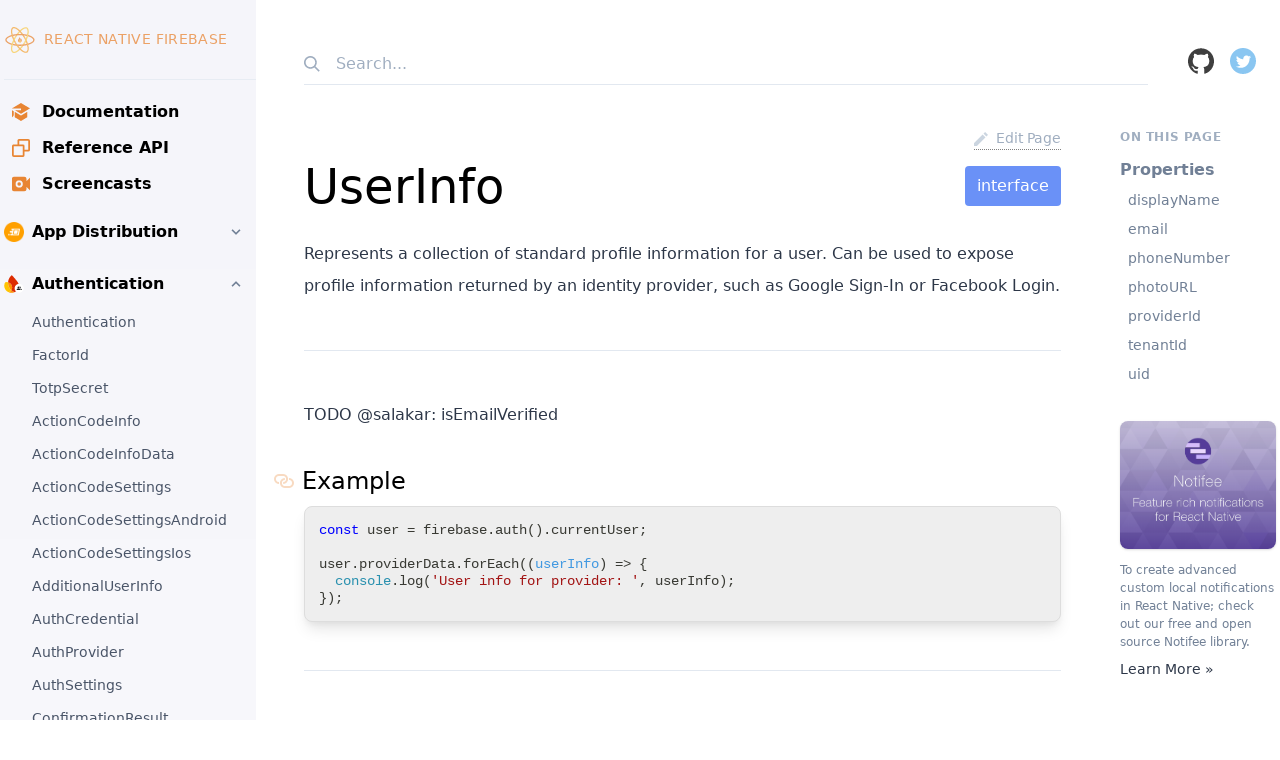

--- FILE ---
content_type: text/html; charset=utf-8
request_url: https://rnfirebase.io/reference/auth/userinfo
body_size: 16054
content:
<!DOCTYPE html><html><head><meta charSet="utf-8"/><meta http-equiv="x-ua-compatible" content="ie=edge"/><meta name="viewport" content="width=device-width, initial-scale=1, shrink-to-fit=no"/><style data-href="/styles.f8d2904c78d84f07097c.css" id="gatsby-global-css">code[class*=language-],pre[class*=language-]{color:#393a34;font-family:Consolas,Bitstream Vera Sans Mono,Courier New,Courier,monospace;direction:ltr;text-align:left;white-space:pre;word-spacing:normal;word-break:normal;font-size:.9em;line-height:1.2em;-moz-tab-size:4;-o-tab-size:4;tab-size:4;-webkit-hyphens:none;hyphens:none}pre>code[class*=language-]{font-size:1em}code[class*=language-]::-moz-selection,code[class*=language-] ::-moz-selection,pre[class*=language-]::-moz-selection,pre[class*=language-] ::-moz-selection{background:#c1def1}code[class*=language-]::selection,code[class*=language-] ::selection,pre[class*=language-]::selection,pre[class*=language-] ::selection{background:#c1def1}pre[class*=language-]{padding:1em;margin:.5em 0;overflow:auto;border:1px solid #ddd;background-color:#fff}:not(pre)>code[class*=language-]{padding:1px .2em;background:#f8f8f8;border:1px solid #ddd}.token.cdata,.token.comment,.token.doctype,.token.prolog{color:green;font-style:italic}.token.namespace{opacity:.7}.token.string{color:#a31515}.token.operator,.token.punctuation{color:#393a34}.token.boolean,.token.constant,.token.inserted,.token.number,.token.symbol,.token.url,.token.variable{color:#36acaa}.language-autohotkey .token.selector,.language-json .token.boolean,.language-json .token.number,.token.atrule,.token.attr-value,.token.keyword,code[class*=language-css]{color:#00f}.token.function{color:#393a34}.language-autohotkey .token.tag,.token.deleted{color:#9a050f}.language-autohotkey .token.keyword,.token.selector{color:#00009f}.token.bold,.token.important{font-weight:700}.token.italic{font-style:italic}.language-json .token.property,.token.class-name{color:#2b91af}.token.selector,.token.tag{color:maroon}.token.attr-name,.token.entity,.token.property,.token.regex{color:red}.token.directive.tag .tag{background:#ff0;color:#393a34}.line-numbers .line-numbers-rows{border-right-color:#a5a5a5}.line-numbers-rows>span:before{color:#2b91af}.line-highlight{background:rgba(193,222,241,.2);background:linear-gradient(90deg,rgba(193,222,241,.2) 70%,rgba(221,222,241,0))}[data-rmiz-wrap=hidden],[data-rmiz-wrap=visible]{position:relative;display:inline-flex;align-items:flex-start}[data-rmiz-wrap=hidden]{visibility:hidden}[data-rmiz-overlay]{position:fixed;top:0;right:0;bottom:0;left:0;width:100%;height:100%;transition-property:background-color}[data-rmiz-btn-close],[data-rmiz-btn-open]{position:absolute;top:0;right:0;bottom:0;left:0;width:100%;height:100%;margin:0;padding:0;border:none;border-radius:0;font:inherit;color:inherit;background:none;-webkit-appearance:none;-moz-appearance:none;appearance:none}[data-rmiz-btn-open]{cursor:zoom-in}[data-rmiz-btn-close]{cursor:zoom-out}[data-rmiz-modal-content]{position:absolute;transition-property:transform;transform-origin:center center}:root{--balloon-border-radius:2px;--balloon-color:rgba(16,16,16,0.95);--balloon-text-color:#fff;--balloon-font-size:12px;--balloon-move:4px}button[aria-label][data-balloon-pos]{overflow:visible}[aria-label][data-balloon-pos]{position:relative;cursor:pointer}[aria-label][data-balloon-pos]:after{text-indent:0;font-family:-apple-system,BlinkMacSystemFont,Segoe UI,Roboto,Oxygen,Ubuntu,Cantarell,Open Sans,Helvetica Neue,sans-serif;font-weight:400;font-style:normal;text-shadow:none;font-size:var(--balloon-font-size);background:var(--balloon-color);border-radius:2px;color:var(--balloon-text-color);border-radius:var(--balloon-border-radius);content:attr(aria-label);padding:.5em 1em;white-space:nowrap}[aria-label][data-balloon-pos]:after,[aria-label][data-balloon-pos]:before{opacity:0;pointer-events:none;transition:all .18s ease-out .18s;position:absolute;z-index:10}[aria-label][data-balloon-pos]:before{width:0;height:0;border:5px solid transparent;border-top:5px solid var(--balloon-color);content:""}[aria-label][data-balloon-pos]:hover:after,[aria-label][data-balloon-pos]:hover:before,[aria-label][data-balloon-pos]:not([data-balloon-nofocus]):focus:after,[aria-label][data-balloon-pos]:not([data-balloon-nofocus]):focus:before,[aria-label][data-balloon-pos][data-balloon-visible]:after,[aria-label][data-balloon-pos][data-balloon-visible]:before{opacity:1;pointer-events:none}[aria-label][data-balloon-pos][data-balloon-pos=up]:hover:after,[aria-label][data-balloon-pos][data-balloon-pos=up]:hover:before,[aria-label][data-balloon-pos][data-balloon-pos=up][data-balloon-visible]:after,[aria-label][data-balloon-pos][data-balloon-pos=up][data-balloon-visible]:before{transform:translate(-50%)}[aria-label][data-balloon-pos][data-balloon-pos*=-left]:after{left:0}[aria-label][data-balloon-pos][data-balloon-pos*=-left]:before{left:5px}[aria-label][data-balloon-pos][data-balloon-pos*=-right]:after{right:0}[aria-label][data-balloon-pos][data-balloon-pos*=-right]:before{right:5px}[aria-label][data-balloon-pos][data-balloon-pos*=-right]:hover:after,[aria-label][data-balloon-pos][data-balloon-pos*=-right]:hover:before,[aria-label][data-balloon-pos][data-balloon-pos*=-right][data-balloon-visible]:after,[aria-label][data-balloon-pos][data-balloon-pos*=-right][data-balloon-visible]:before{transform:translate(0)}[aria-label][data-balloon-pos][data-balloon-pos^=up]:after,[aria-label][data-balloon-pos][data-balloon-pos^=up]:before{bottom:100%;transform-origin:top;transform:translateY(var(--balloon-move))}[aria-label][data-balloon-pos][data-balloon-pos^=up]:after{margin-bottom:10px}[aria-label][data-balloon-pos][data-balloon-pos=up]:after,[aria-label][data-balloon-pos][data-balloon-pos=up]:before{left:50%;transform:translate(-50%,var(--balloon-move))}[aria-label][data-balloon-pos][data-balloon-pos=left]:hover:after,[aria-label][data-balloon-pos][data-balloon-pos=left]:hover:before,[aria-label][data-balloon-pos][data-balloon-pos=left][data-balloon-visible]:after,[aria-label][data-balloon-pos][data-balloon-pos=left][data-balloon-visible]:before,[aria-label][data-balloon-pos][data-balloon-pos=right]:hover:after,[aria-label][data-balloon-pos][data-balloon-pos=right]:hover:before,[aria-label][data-balloon-pos][data-balloon-pos=right][data-balloon-visible]:after,[aria-label][data-balloon-pos][data-balloon-pos=right][data-balloon-visible]:before{transform:translateY(-50%)}[aria-label][data-balloon-pos][data-balloon-pos=left]:after,[aria-label][data-balloon-pos][data-balloon-pos=left]:before{right:100%;top:50%;transform:translate(var(--balloon-move),-50%)}[aria-label][data-balloon-pos][data-balloon-pos=left]:after{margin-right:10px}[aria-label][data-balloon-pos][data-balloon-pos=left]:before{width:0;height:0;border:5px solid transparent;border-left:5px solid var(--balloon-color)}[aria-label][data-balloon-pos][data-balloon-pos=right]:after,[aria-label][data-balloon-pos][data-balloon-pos=right]:before{left:100%;top:50%;transform:translate(calc(var(--balloon-move)*-1),-50%)}[aria-label][data-balloon-pos][data-balloon-pos=right]:after{margin-left:10px}[aria-label][data-balloon-pos][data-balloon-pos=right]:before{width:0;height:0;border:5px solid transparent;border-right:5px solid var(--balloon-color)}[aria-label][data-balloon-pos][data-balloon-length]:after{white-space:normal}

/*! normalize.css v8.0.1 | MIT License | github.com/necolas/normalize.css */html{line-height:1.15;-webkit-text-size-adjust:100%}body{margin:0}main{display:block}h1{font-size:2em;margin:.67em 0}pre{font-family:monospace,monospace;font-size:1em}a{background-color:transparent}code{font-family:monospace,monospace;font-size:1em}img{border-style:none}button,input,textarea{font-family:inherit;font-size:100%;line-height:1.15;margin:0}button,input{overflow:visible}button{text-transform:none}[type=button],button{-webkit-appearance:button}[type=button]::-moz-focus-inner,button::-moz-focus-inner{border-style:none;padding:0}[type=button]:-moz-focusring,button:-moz-focusring{outline:1px dotted ButtonText}textarea{overflow:auto}[type=number]::-webkit-inner-spin-button,[type=number]::-webkit-outer-spin-button{height:auto}summary{display:list-item}[hidden]{display:none}blockquote,figure,h1,h2,h3,h4,h5,h6,p,pre{margin:0}button{background-color:transparent;background-image:none}button:focus{outline:1px dotted;outline:5px auto -webkit-focus-ring-color}ol,ul{list-style:none;margin:0;padding:0}html{font-family:system-ui,-apple-system,BlinkMacSystemFont,Segoe UI,Roboto,Helvetica Neue,Arial,Noto Sans,sans-serif,Apple Color Emoji,Segoe UI Emoji,Segoe UI Symbol,Noto Color Emoji;line-height:1.5}*,:after,:before{box-sizing:border-box;border:0 solid #e2e8f0}img{border-style:solid}textarea{resize:vertical}input::-moz-placeholder,textarea::-moz-placeholder{color:#a0aec0}input::placeholder,textarea::placeholder{color:#a0aec0}[role=button],button{cursor:pointer}table{border-collapse:collapse}h1,h2,h3,h4,h5,h6{font-size:inherit;font-weight:inherit}a{color:inherit;text-decoration:inherit}button,input,textarea{padding:0;line-height:inherit;color:inherit}code,pre{font-family:Menlo,Monaco,Consolas,Liberation Mono,Courier New,monospace}iframe,img,svg,video{display:block;vertical-align:middle}img,video{max-width:100%;height:auto}.space-x-1>:not(template)~:not(template){--space-x-reverse:0;margin-right:calc(0.25rem*var(--space-x-reverse));margin-left:calc(0.25rem*(1 - var(--space-x-reverse)))}.space-x-2>:not(template)~:not(template){--space-x-reverse:0;margin-right:calc(0.5rem*var(--space-x-reverse));margin-left:calc(0.5rem*(1 - var(--space-x-reverse)))}.appearance-none{-webkit-appearance:none;-moz-appearance:none;appearance:none}.bg-white{--bg-opacity:1;background-color:#fff;background-color:rgba(255,255,255,var(--bg-opacity))}.bg-gray-100{--bg-opacity:1;background-color:#f7fafc;background-color:rgba(247,250,252,var(--bg-opacity))}.bg-gray-200{--bg-opacity:1;background-color:#edf2f7;background-color:rgba(237,242,247,var(--bg-opacity))}.bg-gray-300{--bg-opacity:1;background-color:#e2e8f0;background-color:rgba(226,232,240,var(--bg-opacity))}.bg-gray-900{--bg-opacity:1;background-color:#1a202c;background-color:rgba(26,32,44,var(--bg-opacity))}.bg-blue-500{--bg-opacity:1;background-color:#4299e1;background-color:rgba(66,153,225,var(--bg-opacity))}.bg-primary{background-color:var(--color-primary,#4299e1)}.hover\:bg-gray-100:hover{--bg-opacity:1;background-color:#f7fafc;background-color:rgba(247,250,252,var(--bg-opacity))}.hover\:bg-gray-200:hover{--bg-opacity:1;background-color:#edf2f7;background-color:rgba(237,242,247,var(--bg-opacity))}.hover\:bg-primary-hover:hover{background-color:var(--color-primary-hover,#3182ce)}.border-collapse{border-collapse:collapse}.border-transparent{border-color:transparent}.border-white{--border-opacity:1;border-color:#fff;border-color:rgba(255,255,255,var(--border-opacity))}.border-blue-900{--border-opacity:1;border-color:#2a4365;border-color:rgba(42,67,101,var(--border-opacity))}.border-primary{border-color:var(--color-primary,#4299e1)}.hover\:border-transparent:hover{border-color:transparent}.rounded{border-radius:.25rem}.rounded-lg{border-radius:.5rem}.rounded-full{border-radius:9999px}.border{border-width:1px}.border-b-4{border-bottom-width:4px}.border-l-4{border-left-width:4px}.border-b{border-bottom-width:1px}.cursor-pointer{cursor:pointer}.cursor-wait{cursor:wait}.cursor-not-allowed{cursor:not-allowed}.block{display:block}.inline-block{display:inline-block}.flex{display:flex}.inline-flex{display:inline-flex}.table{display:table}.grid{display:grid}.hidden{display:none}.flex-col{flex-direction:column}.flex-wrap{flex-wrap:wrap}.items-end{align-items:flex-end}.items-center{align-items:center}.justify-end{justify-content:flex-end}.justify-center{justify-content:center}.flex-1{flex:1 1 0%}.font-hairline{font-weight:100}.font-thin{font-weight:200}.font-medium{font-weight:500}.font-semibold{font-weight:600}.font-bold{font-weight:700}.font-extrabold{font-weight:800}.h-6{height:1.5rem}.h-8{height:2rem}.h-10{height:2.5rem}.h-16{height:4rem}.h-20{height:5rem}.h-32{height:8rem}.h-64{height:16rem}.h-full{height:100%}.text-xs{font-size:.75rem}.text-sm{font-size:.875rem}.text-base{font-size:1rem}.text-lg{font-size:1.125rem}.text-xl{font-size:1.25rem}.text-2xl{font-size:1.5rem}.text-3xl{font-size:1.875rem}.text-4xl{font-size:2.25rem}.text-5xl{font-size:3rem}.leading-tight{line-height:1.25}.leading-loose{line-height:2}.list-inside{list-style-position:inside}.list-disc{list-style-type:disc}.list-decimal{list-style-type:decimal}.my-4{margin-top:1rem;margin-bottom:1rem}.my-6{margin-top:1.5rem;margin-bottom:1.5rem}.my-8{margin-top:2rem;margin-bottom:2rem}.my-12{margin-top:3rem;margin-bottom:3rem}.mx-auto{margin-left:auto;margin-right:auto}.mt-1{margin-top:.25rem}.mr-1{margin-right:.25rem}.mb-1{margin-bottom:.25rem}.mt-2{margin-top:.5rem}.mr-2{margin-right:.5rem}.mb-2{margin-bottom:.5rem}.mt-3{margin-top:.75rem}.mr-3{margin-right:.75rem}.mt-4{margin-top:1rem}.mr-4{margin-right:1rem}.mb-4{margin-bottom:1rem}.ml-4{margin-left:1rem}.mt-5{margin-top:1.25rem}.ml-5{margin-left:1.25rem}.mt-6{margin-top:1.5rem}.mr-6{margin-right:1.5rem}.mb-6{margin-bottom:1.5rem}.ml-6{margin-left:1.5rem}.mt-8{margin-top:2rem}.mb-8{margin-bottom:2rem}.mt-10{margin-top:2.5rem}.mt-12{margin-top:3rem}.mb-16{margin-bottom:4rem}.mt-20{margin-top:5rem}.-ml-8{margin-left:-2rem}.max-w-4xl{max-width:56rem}.object-cover{-o-object-fit:cover;object-fit:cover}.opacity-0{opacity:0}.opacity-50{opacity:.5}.opacity-75{opacity:.75}.hover\:opacity-100:hover,.opacity-100{opacity:1}.focus\:outline-none:focus,.outline-none{outline:2px solid transparent;outline-offset:2px}.overflow-hidden{overflow:hidden}.overflow-x-auto{overflow-x:auto}.overflow-y-auto{overflow-y:auto}.overflow-x-hidden{overflow-x:hidden}.p-4{padding:1rem}.py-1{padding-top:.25rem;padding-bottom:.25rem}.py-2{padding-top:.5rem;padding-bottom:.5rem}.px-2{padding-left:.5rem;padding-right:.5rem}.py-3{padding-top:.75rem;padding-bottom:.75rem}.px-3{padding-left:.75rem;padding-right:.75rem}.py-4{padding-top:1rem;padding-bottom:1rem}.px-4{padding-left:1rem;padding-right:1rem}.px-6{padding-left:1.5rem;padding-right:1.5rem}.py-24{padding-top:6rem;padding-bottom:6rem}.pr-1{padding-right:.25rem}.pl-1{padding-left:.25rem}.pr-2{padding-right:.5rem}.pl-2{padding-left:.5rem}.pl-4{padding-left:1rem}.pr-6{padding-right:1.5rem}.pl-6{padding-left:1.5rem}.pl-8{padding-left:2rem}.pr-12{padding-right:3rem}.pb-16{padding-bottom:4rem}.pointer-events-none{pointer-events:none}.pointer-events-auto{pointer-events:auto}.fixed{position:fixed}.absolute{position:absolute}.relative{position:relative}.sticky{position:sticky}.inset-0{top:0;bottom:0}.inset-0,.inset-x-0{right:0;left:0}.top-0{top:0}.right-0{right:0}.bottom-0{bottom:0}.left-0{left:0}.shadow{box-shadow:0 1px 3px 0 rgba(0,0,0,.1),0 1px 2px 0 rgba(0,0,0,.06)}.hover\:shadow-lg:hover,.shadow-lg{box-shadow:0 10px 15px -3px rgba(0,0,0,.1),0 4px 6px -2px rgba(0,0,0,.05)}.hover\:shadow-xl:hover{box-shadow:0 20px 25px -5px rgba(0,0,0,.1),0 10px 10px -5px rgba(0,0,0,.04)}.focus\:shadow-outline:focus{box-shadow:0 0 0 3px rgba(66,153,225,.5)}.fill-current{fill:currentColor}.text-center{text-align:center}.text-right{text-align:right}.text-black{--text-opacity:1;color:#000;color:rgba(0,0,0,var(--text-opacity))}.text-white{--text-opacity:1;color:#fff;color:rgba(255,255,255,var(--text-opacity))}.text-gray-400{--text-opacity:1;color:#cbd5e0;color:rgba(203,213,224,var(--text-opacity))}.text-gray-500{--text-opacity:1;color:#a0aec0;color:rgba(160,174,192,var(--text-opacity))}.text-gray-600{--text-opacity:1;color:#718096;color:rgba(113,128,150,var(--text-opacity))}.text-gray-700{--text-opacity:1;color:#4a5568;color:rgba(74,85,104,var(--text-opacity))}.text-gray-800{--text-opacity:1;color:#2d3748;color:rgba(45,55,72,var(--text-opacity))}.text-red-700{--text-opacity:1;color:#c53030;color:rgba(197,48,48,var(--text-opacity))}.text-green-500{--text-opacity:1;color:#48bb78;color:rgba(72,187,120,var(--text-opacity))}.text-blue-400{--text-opacity:1;color:#63b3ed;color:rgba(99,179,237,var(--text-opacity))}.text-primary{color:var(--color-primary,#4299e1)}.hover\:text-gray-500:hover{--text-opacity:1;color:#a0aec0;color:rgba(160,174,192,var(--text-opacity))}.hover\:text-gray-900:hover{--text-opacity:1;color:#1a202c;color:rgba(26,32,44,var(--text-opacity))}.hover\:text-primary-hover:hover{color:var(--color-primary-hover,#3182ce)}.uppercase{text-transform:uppercase}.hover\:underline:hover{text-decoration:underline}.tracking-wide{letter-spacing:.025em}.tracking-wider{letter-spacing:.05em}.visible{visibility:visible}.truncate{overflow:hidden;text-overflow:ellipsis;white-space:nowrap}.w-5{width:1.25rem}.w-6{width:1.5rem}.w-8{width:2rem}.w-10{width:2.5rem}.w-16{width:4rem}.w-32{width:8rem}.w-40{width:10rem}.w-64{width:16rem}.w-full{width:100%}.z-10{z-index:10}.z-40{z-index:40}.z-50{z-index:50}.gap-4{grid-gap:1rem;gap:1rem}.gap-8{grid-gap:2rem;gap:2rem}.grid-cols-1{grid-template-columns:repeat(1,minmax(0,1fr))}.grid-cols-3{grid-template-columns:repeat(3,minmax(0,1fr))}.grid-cols-12{grid-template-columns:repeat(12,minmax(0,1fr))}.col-span-2{grid-column:span 2/span 2}.col-span-12{grid-column:span 12/span 12}.transform{--transform-translate-x:0;--transform-translate-y:0;--transform-rotate:0;--transform-skew-x:0;--transform-skew-y:0;--transform-scale-x:1;--transform-scale-y:1;transform:translateX(var(--transform-translate-x)) translateY(var(--transform-translate-y)) rotate(var(--transform-rotate)) skewX(var(--transform-skew-x)) skewY(var(--transform-skew-y)) scaleX(var(--transform-scale-x)) scaleY(var(--transform-scale-y))}.transition{transition-property:background-color,border-color,color,fill,stroke,opacity,box-shadow,transform}.transition-colors{transition-property:background-color,border-color,color,fill,stroke}.transition-opacity{transition-property:opacity}.transition-shadow{transition-property:box-shadow}.duration-100{transition-duration:.1s}.duration-150{transition-duration:.15s}.duration-200{transition-duration:.2s}.duration-300{transition-duration:.3s}@keyframes spin{to{transform:rotate(1turn)}}@keyframes ping{75%,to{transform:scale(2);opacity:0}}@keyframes pulse{50%{opacity:.5}}@keyframes bounce{0%,to{transform:translateY(-25%);animation-timing-function:cubic-bezier(.8,0,1,1)}50%{transform:none;animation-timing-function:cubic-bezier(0,0,.2,1)}}@media (min-width:768px){.md\:block{display:block}.md\:h-48{height:12rem}.md\:text-xl{font-size:1.25rem}.md\:text-2xl{font-size:1.5rem}.md\:text-3xl{font-size:1.875rem}.md\:text-4xl{font-size:2.25rem}.md\:text-5xl{font-size:3rem}.md\:text-6xl{font-size:4rem}.md\:mt-6{margin-top:1.5rem}.md\:mt-8{margin-top:2rem}.md\:mt-10{margin-top:2.5rem}.md\:mt-12{margin-top:3rem}.md\:mt-16{margin-top:4rem}.md\:px-12{padding-left:3rem;padding-right:3rem}.md\:col-span-10{grid-column:span 10/span 10}}@media (min-width:1024px){.lg\:block{display:block}.lg\:hidden{display:none}.lg\:text-xs{font-size:.75rem}.lg\:pl-12{padding-left:3rem}.lg\:w-64{width:16rem}.lg\:grid-cols-2{grid-template-columns:repeat(2,minmax(0,1fr))}}#___gatsby,#gatsby-focus-wrapper,body,html{position:relative;width:100%;height:100%}.theme-react-native-firebase{--color-primary:#e88533;--color-primary-hover:#c86731}main a{border-bottom:1px dotted grey}main a:hover{border-bottom:1px solid grey}main li,main p{--text-opacity:1;color:#2d3748;color:rgba(45,55,72,var(--text-opacity))}li code,p code,table code{letter-spacing:.025em;padding-left:.25rem;padding-right:.25rem;border-radius:.25rem;--bg-opacity:1;background-color:#edf2f7;background-color:rgba(237,242,247,var(--bg-opacity));font-size:.875rem;color:var(--color-primary)}blockquote p{--text-opacity:1;color:#fff;color:rgba(255,255,255,var(--text-opacity))}blockquote p a,blockquote p a:hover{border-bottom-color:#fff}table{width:100%;margin-bottom:1.5rem}table th{--bg-opacity:1;background-color:#f7fafc;background-color:rgba(247,250,252,var(--bg-opacity));text-align:left;font-weight:600;border-top-width:1px}table td,table th{padding:.5rem;border-bottom-width:1px;font-size:1rem}table td{overflow:hidden;overflow:unset}table tbody tr:nth-child(2n){--bg-opacity:1;background-color:#f7fafc;background-color:rgba(247,250,252,var(--bg-opacity))}table p{word-break:break-word}h1 code,h2 code,h3 code,h4 code,h5 code,h6 code{font-size:.9em;padding:0 6px}.parameter{--text-opacity:1;color:#4299e1;color:rgba(66,153,225,var(--text-opacity))}.type{--text-opacity:1;color:#38b2ac;color:rgba(56,178,172,var(--text-opacity))}.reference{--text-opacity:1;color:#ed8936;color:rgba(237,137,54,var(--text-opacity))}</style><meta name="generator" content="Gatsby 2.32.13"/><title data-react-helmet="true">UserInfo | React Native Firebase</title><link data-react-helmet="true" rel="icon" type="image/png" href="//static.invertase.io/assets/react-native-firebase-favicon.png"/><link data-react-helmet="true" rel="stylesheet" href="https://cdn.jsdelivr.net/npm/docsearch.js@2/dist/cdn/docsearch.min.css"/><meta data-react-helmet="true" name="description" content="React Native Firebase is a collection of official React Native modules connecting you to Firebase services"/><meta data-react-helmet="true" name="image" content=""/><meta data-react-helmet="true" name="twitter:card" content="summary"/><meta data-react-helmet="true" name="twitter:title" content="UserInfo | React Native Firebase"/><meta data-react-helmet="true" name="twitter:description" content="React Native Firebase is a collection of official React Native modules connecting you to Firebase services"/><meta data-react-helmet="true" name="og:title" content="UserInfo | React Native Firebase"/><meta data-react-helmet="true" name="og:description" content="React Native Firebase is a collection of official React Native modules connecting you to Firebase services"/><meta data-react-helmet="true" name="og:image" content=""/><meta data-react-helmet="true" name="og:site_name" content="React Native Firebase"/><meta data-react-helmet="true" name="og:type" content="website"/><link rel="sitemap" type="application/xml" href="/sitemap.xml"/><script>(function(w,d,s,l,i){w[l]=w[l]||[];w[l].push({'gtm.start': new Date().getTime(),event:'gtm.js'});var f=d.getElementsByTagName(s)[0], j=d.createElement(s),dl=l!='dataLayer'?'&l='+l:'';j.async=true;j.src= 'https://www.googletagmanager.com/gtm.js?id='+i+dl+'';f.parentNode.insertBefore(j,f); })(window,document,'script','dataLayer', 'GTM-K2S593S');</script><link as="script" rel="preload" href="/webpack-runtime-bb15661bbaed98ea0969.js"/><link as="script" rel="preload" href="/framework-22d51f0f5ee9f1c9c6e1.js"/><link as="script" rel="preload" href="/app-577c0d92e07c3e8ade95.js"/><link as="script" rel="preload" href="/styles-29147cbc04bbc833f6a0.js"/><link as="script" rel="preload" href="/commons-fbe4c806df419056ff13.js"/><link as="script" rel="preload" href="/e523410ab94ce14bd37d3c97e1a856ea9c34b563-4de37d2f7af5e380a3a4.js"/><link as="script" rel="preload" href="/component---src-templates-entity-tsx-3c8fec0e528c1b396429.js"/><link as="fetch" rel="preload" href="/page-data/reference/auth/userinfo/page-data.json" crossorigin="anonymous"/><link as="fetch" rel="preload" href="/page-data/sq/d/3126445788.json" crossorigin="anonymous"/><link as="fetch" rel="preload" href="/page-data/sq/d/3688227230.json" crossorigin="anonymous"/><link as="fetch" rel="preload" href="/page-data/app-data.json" crossorigin="anonymous"/></head><body><noscript><iframe src="https://www.googletagmanager.com/ns.html?id=GTM-K2S593S" height="0" width="0" style="display: none; visibility: hidden" aria-hidden="true"></iframe></noscript><div id="___gatsby"><div style="outline:none" tabindex="-1" id="gatsby-focus-wrapper"><div class="theme-react-native-firebase"><div role="button" class="fixed transition-opacity duration-200 inset-x-0 bottom-0 z-40 w-40 mx-auto mb-4 bg-gray-900 rounded-lg text-white text-center py-2 uppercase text-xs opacity-0 pointer-events-none">Jump to top</div><div class="relative"><div class="mx-auto" style="max-width:80rem"><div class="flex"><style data-emotion-css="40ap13">.css-40ap13:before{content:'';position:absolute;top:0;right:0;width:999em;height:100%;background:-webkit-gradient(linear,left bottom,left top,from(#fff),to(#f5f5fa));background:linear-gradient(0deg,#fff,#f5f5fa);}</style><aside class="relative pl-1 lg:w-64 hidden lg:block css-40ap13 eben65u0"><style data-emotion-css="ap8mtt">.css-ap8mtt::-webkit-scrollbar{width:2px;}.css-ap8mtt::-webkit-scrollbar-track{background-color:transparent;}.css-ap8mtt::-webkit-scrollbar-thumb{background-color:transparent;border-right-width:2px;border-right-style:solid;border-right-color:inherit;}</style><div id="sidebar" class="sticky overflow-y-auto overflow-x-hidden pb-16 css-ap8mtt" style="height:100vh;top:0" width="2"><a class="flex items-center h-20 border-b opacity-75 hover:opacity-100 transition-opacity duration-100" target="_self" rel="" href="/"><img src="//static.invertase.io/assets/React-Native-Firebase.svg" alt="Logo" class="w-8 h-8 mr-2"/><span class="uppercase text-sm text-primary tracking-wide">React Native Firebase</span></a><nav class="pr-2 mt-4"><ul><li><a class="flex items-center mt-1 hover:bg-gray-200 rounded px-2 py-1" target="_self" rel="" href="/"><span class="mr-3"><svg xmlns="http://www.w3.org/2000/svg" viewBox="0 0 20 20" width="18" height="18" class="text-primary"><path class="fill-current" d="M3.33 8L10 12l10-6-10-6L0 6h10v2H3.33zM0 8v8l2-2.22V9.2L0 8zm10 12l-5-3-2-1.2v-6l7 4.2 7-4.2v6L10 20z"></path></svg></span><span class="font-semibold">Documentation</span></a></li><li><a class="flex items-center mt-1 hover:bg-gray-200 rounded px-2 py-1" target="_self" rel="" href="/reference"><span class="mr-3"><svg xmlns="http://www.w3.org/2000/svg" viewBox="0 0 20 20" width="18" height="18" class="text-primary"><path class="fill-current" d="M6 6V2c0-1.1.9-2 2-2h10a2 2 0 012 2v10a2 2 0 01-2 2h-4v4a2 2 0 01-2 2H2a2 2 0 01-2-2V8c0-1.1.9-2 2-2h4zm2 0h4a2 2 0 012 2v4h4V2H8v4zM2 8v10h10V8H2z"></path></svg></span><span class="font-semibold">Reference API</span></a></li><li class="mb-4"><a class="flex items-center mt-1 hover:bg-gray-200 rounded px-2 py-1" target="_self" rel="" href="/screencasts"><span class="mr-3"><svg xmlns="http://www.w3.org/2000/svg" viewBox="0 0 20 20" width="18" height="18" class="text-primary"><path class="fill-current" d="M16 7l4-4v14l-4-4v3a2 2 0 01-2 2H2a2 2 0 01-2-2V4c0-1.1.9-2 2-2h12a2 2 0 012 2v3zm-8 7a4 4 0 100-8 4 4 0 000 8zm0-2a2 2 0 110-4 2 2 0 010 4z"></path></svg></span><span class="font-semibold">Screencasts</span></a></li><li class="mt-5"><span class="flex items-center font-semibold cursor-pointer"><span class="flex-1 flex items-center"><img src="/assets/docs/app-distribution/app-distribution.png" alt="App Distribution" class="w-5 mr-2"/>App Distribution</span><style data-emotion-css="wo8hpf">.css-wo8hpf{-webkit-transition:-webkit-transform 0.3s;-webkit-transition:transform 0.3s;transition:transform 0.3s;-webkit-transform:rotate(-90deg);-ms-transform:rotate(-90deg);transform:rotate(-90deg);}</style><span class="text-xl text-gray-500 w-6 h-6 flex items-center justify-center css-wo8hpf eben65u2"><svg xmlns="http://www.w3.org/2000/svg" viewBox="0 0 20 20" width="16" height="16" class="text-gray-600"><path class="fill-current" d="M7.05 9.293L6.343 10 12 15.657l1.414-1.414L9.172 10l4.242-4.243L12 4.343z"></path></svg></span></span><style data-emotion-css="caui5d">.css-caui5d{overflow:hidden;max-height:0;}</style><ul height="66" class="text-sm text-gray-700 mt-2 ml-5 css-caui5d eben65u1"><li class="mt-1"><a class="flex items-center rounded px-2 py-1 text-sm hover:bg-gray-200" target="_self" rel="" href="/reference/app-distribution"><span class="flex-1 truncate">App Distribution</span><span></span></a></li><li class="mt-1"><a class="flex items-center rounded px-2 py-1 text-sm hover:bg-gray-200" target="_self" rel="" href="/reference/app-distribution/appdistributionrelease"><span class="flex-1 truncate">AppDistributionRelease</span><span></span></a></li></ul></li><li class="mt-5"><span class="flex items-center font-semibold cursor-pointer"><span class="flex-1 flex items-center"><img src="//static.invertase.io/assets/firebase/authentication.svg" alt="Authentication" class="w-5 mr-2"/>Authentication</span><style data-emotion-css="ik68tg">.css-ik68tg{-webkit-transition:-webkit-transform 0.3s;-webkit-transition:transform 0.3s;transition:transform 0.3s;-webkit-transform:rotate(90deg);-ms-transform:rotate(90deg);transform:rotate(90deg);}</style><span class="text-xl text-gray-500 w-6 h-6 flex items-center justify-center css-ik68tg eben65u2"><svg xmlns="http://www.w3.org/2000/svg" viewBox="0 0 20 20" width="16" height="16" class="text-gray-600"><path class="fill-current" d="M7.05 9.293L6.343 10 12 15.657l1.414-1.414L9.172 10l4.242-4.243L12 4.343z"></path></svg></span></span><style data-emotion-css="1usjcu1">.css-1usjcu1{overflow:hidden;max-height:1452;}</style><ul height="1452" class="text-sm text-gray-700 mt-2 ml-5 css-1usjcu1 eben65u1"><li class="mt-1"><a class="flex items-center rounded px-2 py-1 text-sm hover:bg-gray-200" target="_self" rel="" href="/reference/auth"><span class="flex-1 truncate">Authentication</span><span></span></a></li><li class="mt-1"><a class="flex items-center rounded px-2 py-1 text-sm hover:bg-gray-200" target="_self" rel="" href="/reference/auth/factorid"><span class="flex-1 truncate">FactorId</span><span></span></a></li><li class="mt-1"><a class="flex items-center rounded px-2 py-1 text-sm hover:bg-gray-200" target="_self" rel="" href="/reference/auth/totpsecret"><span class="flex-1 truncate">TotpSecret</span><span></span></a></li><li class="mt-1"><a class="flex items-center rounded px-2 py-1 text-sm hover:bg-gray-200" target="_self" rel="" href="/reference/auth/actioncodeinfo"><span class="flex-1 truncate">ActionCodeInfo</span><span></span></a></li><li class="mt-1"><a class="flex items-center rounded px-2 py-1 text-sm hover:bg-gray-200" target="_self" rel="" href="/reference/auth/actioncodeinfodata"><span class="flex-1 truncate">ActionCodeInfoData</span><span></span></a></li><li class="mt-1"><a class="flex items-center rounded px-2 py-1 text-sm hover:bg-gray-200" target="_self" rel="" href="/reference/auth/actioncodesettings"><span class="flex-1 truncate">ActionCodeSettings</span><span></span></a></li><li class="mt-1"><a class="flex items-center rounded px-2 py-1 text-sm hover:bg-gray-200" target="_self" rel="" href="/reference/auth/actioncodesettingsandroid"><span class="flex-1 truncate">ActionCodeSettingsAndroid</span><span></span></a></li><li class="mt-1"><a class="flex items-center rounded px-2 py-1 text-sm hover:bg-gray-200" target="_self" rel="" href="/reference/auth/actioncodesettingsios"><span class="flex-1 truncate">ActionCodeSettingsIos</span><span></span></a></li><li class="mt-1"><a class="flex items-center rounded px-2 py-1 text-sm hover:bg-gray-200" target="_self" rel="" href="/reference/auth/additionaluserinfo"><span class="flex-1 truncate">AdditionalUserInfo</span><span></span></a></li><li class="mt-1"><a class="flex items-center rounded px-2 py-1 text-sm hover:bg-gray-200" target="_self" rel="" href="/reference/auth/authcredential"><span class="flex-1 truncate">AuthCredential</span><span></span></a></li><li class="mt-1"><a class="flex items-center rounded px-2 py-1 text-sm hover:bg-gray-200" target="_self" rel="" href="/reference/auth/authprovider"><span class="flex-1 truncate">AuthProvider</span><span></span></a></li><li class="mt-1"><a class="flex items-center rounded px-2 py-1 text-sm hover:bg-gray-200" target="_self" rel="" href="/reference/auth/authsettings"><span class="flex-1 truncate">AuthSettings</span><span></span></a></li><li class="mt-1"><a class="flex items-center rounded px-2 py-1 text-sm hover:bg-gray-200" target="_self" rel="" href="/reference/auth/confirmationresult"><span class="flex-1 truncate">ConfirmationResult</span><span></span></a></li><li class="mt-1"><a class="flex items-center rounded px-2 py-1 text-sm hover:bg-gray-200" target="_self" rel="" href="/reference/auth/emailauthprovider"><span class="flex-1 truncate">EmailAuthProvider</span><span></span></a></li><li class="mt-1"><a class="flex items-center rounded px-2 py-1 text-sm hover:bg-gray-200" target="_self" rel="" href="/reference/auth/idtokenresult"><span class="flex-1 truncate">IdTokenResult</span><span></span></a></li><li class="mt-1"><a class="flex items-center rounded px-2 py-1 text-sm hover:bg-gray-200" target="_self" rel="" href="/reference/auth/multifactor"><span class="flex-1 truncate">MultiFactor</span><span></span></a></li><li class="mt-1"><a class="flex items-center rounded px-2 py-1 text-sm hover:bg-gray-200" target="_self" rel="" href="/reference/auth/multifactorassertion"><span class="flex-1 truncate">MultiFactorAssertion</span><span></span></a></li><li class="mt-1"><a class="flex items-center rounded px-2 py-1 text-sm hover:bg-gray-200" target="_self" rel="" href="/reference/auth/multifactorerror"><span class="flex-1 truncate">MultiFactorError</span><span></span></a></li><li class="mt-1"><a class="flex items-center rounded px-2 py-1 text-sm hover:bg-gray-200" target="_self" rel="" href="/reference/auth/multifactorinfocommon"><span class="flex-1 truncate">MultiFactorInfoCommon</span><span></span></a></li><li class="mt-1"><a class="flex items-center rounded px-2 py-1 text-sm hover:bg-gray-200" target="_self" rel="" href="/reference/auth/multifactorresolver"><span class="flex-1 truncate">MultiFactorResolver</span><span></span></a></li><li class="mt-1"><a class="flex items-center rounded px-2 py-1 text-sm hover:bg-gray-200" target="_self" rel="" href="/reference/auth/multifactorsession"><span class="flex-1 truncate">MultiFactorSession</span><span></span></a></li><li class="mt-1"><a class="flex items-center rounded px-2 py-1 text-sm hover:bg-gray-200" target="_self" rel="" href="/reference/auth/multifactoruser"><span class="flex-1 truncate">MultiFactorUser</span><span></span></a></li><li class="mt-1"><a class="flex items-center rounded px-2 py-1 text-sm hover:bg-gray-200" target="_self" rel="" href="/reference/auth/nativefirebaseautherror"><span class="flex-1 truncate">NativeFirebaseAuthError</span><span></span></a></li><li class="mt-1"><a class="flex items-center rounded px-2 py-1 text-sm hover:bg-gray-200" target="_self" rel="" href="/reference/auth/oauthprovider"><span class="flex-1 truncate">OAuthProvider</span><span></span></a></li><li class="mt-1"><a class="flex items-center rounded px-2 py-1 text-sm hover:bg-gray-200" target="_self" rel="" href="/reference/auth/oidcprovider"><span class="flex-1 truncate">OIDCProvider</span><span></span></a></li><li class="mt-1"><a class="flex items-center rounded px-2 py-1 text-sm hover:bg-gray-200" target="_self" rel="" href="/reference/auth/phoneautherror"><span class="flex-1 truncate">PhoneAuthError</span><span></span></a></li><li class="mt-1"><a class="flex items-center rounded px-2 py-1 text-sm hover:bg-gray-200" target="_self" rel="" href="/reference/auth/phoneauthlistener"><span class="flex-1 truncate">PhoneAuthListener</span><span></span></a></li><li class="mt-1"><a class="flex items-center rounded px-2 py-1 text-sm hover:bg-gray-200" target="_self" rel="" href="/reference/auth/phoneauthsnapshot"><span class="flex-1 truncate">PhoneAuthSnapshot</span><span></span></a></li><li class="mt-1"><a class="flex items-center rounded px-2 py-1 text-sm hover:bg-gray-200" target="_self" rel="" href="/reference/auth/phoneauthstate"><span class="flex-1 truncate">PhoneAuthState</span><span></span></a></li><li class="mt-1"><a class="flex items-center rounded px-2 py-1 text-sm hover:bg-gray-200" target="_self" rel="" href="/reference/auth/phonemultifactorenrollinfooptions"><span class="flex-1 truncate">PhoneMultiFactorEnrollInfoOptions</span><span></span></a></li><li class="mt-1"><a class="flex items-center rounded px-2 py-1 text-sm hover:bg-gray-200" target="_self" rel="" href="/reference/auth/phonemultifactorgenerator"><span class="flex-1 truncate">PhoneMultiFactorGenerator</span><span></span></a></li><li class="mt-1"><a class="flex items-center rounded px-2 py-1 text-sm hover:bg-gray-200" target="_self" rel="" href="/reference/auth/phonemultifactorinfo"><span class="flex-1 truncate">PhoneMultiFactorInfo</span><span></span></a></li><li class="mt-1"><a class="flex items-center rounded px-2 py-1 text-sm hover:bg-gray-200" target="_self" rel="" href="/reference/auth/phonemultifactorsignininfooptions"><span class="flex-1 truncate">PhoneMultiFactorSignInInfoOptions</span><span></span></a></li><li class="mt-1"><a class="flex items-center rounded px-2 py-1 text-sm hover:bg-gray-200" target="_self" rel="" href="/reference/auth/totpmultifactorgenerator"><span class="flex-1 truncate">TotpMultiFactorGenerator</span><span></span></a></li><li class="mt-1"><a class="flex items-center rounded px-2 py-1 text-sm hover:bg-gray-200" target="_self" rel="" href="/reference/auth/totpmultifactorinfo"><span class="flex-1 truncate">TotpMultiFactorInfo</span><span></span></a></li><li class="mt-1"><a class="flex items-center rounded px-2 py-1 text-sm hover:bg-gray-200" target="_self" rel="" href="/reference/auth/updateprofile"><span class="flex-1 truncate">UpdateProfile</span><span></span></a></li><li class="mt-1"><a class="flex items-center rounded px-2 py-1 text-sm hover:bg-gray-200" target="_self" rel="" href="/reference/auth/user"><span class="flex-1 truncate">User</span><span></span></a></li><li class="mt-1"><a class="flex items-center rounded px-2 py-1 text-sm hover:bg-gray-200" target="_self" rel="" href="/reference/auth/usercredential"><span class="flex-1 truncate">UserCredential</span><span></span></a></li><li class="mt-1"><a aria-current="page" class="flex items-center rounded px-2 py-1 text-sm bg-gray-300" target="_self" rel="" href="/reference/auth/userinfo"><span class="flex-1 truncate">UserInfo</span><span></span></a></li><li class="mt-1"><a class="flex items-center rounded px-2 py-1 text-sm hover:bg-gray-200" target="_self" rel="" href="/reference/auth/usermetadata"><span class="flex-1 truncate">UserMetadata</span><span></span></a></li><li class="mt-1"><a class="flex items-center rounded px-2 py-1 text-sm hover:bg-gray-200" target="_self" rel="" href="/reference/auth/authlistenercallback"><span class="flex-1 truncate">AuthListenerCallback</span><span></span></a></li><li class="mt-1"><a class="flex items-center rounded px-2 py-1 text-sm hover:bg-gray-200" target="_self" rel="" href="/reference/auth/multifactorinfo"><span class="flex-1 truncate">MultiFactorInfo</span><span></span></a></li><li class="mt-1"><a class="flex items-center rounded px-2 py-1 text-sm hover:bg-gray-200" target="_self" rel="" href="/reference/auth/getmultifactorresolver"><span class="flex-1 truncate">getMultiFactorResolver</span><span></span></a></li><li class="mt-1"><a class="flex items-center rounded px-2 py-1 text-sm hover:bg-gray-200" target="_self" rel="" href="/reference/auth/multifactor"><span class="flex-1 truncate">multiFactor</span><span></span></a></li></ul></li><li class="mt-5"><span class="flex items-center font-semibold cursor-pointer"><span class="flex-1 flex items-center"><img src="//static.invertase.io/assets/firebase/realtime-database.svg" alt="Realtime Database" class="w-5 mr-2"/>Realtime Database</span><span class="text-xl text-gray-500 w-6 h-6 flex items-center justify-center css-wo8hpf eben65u2"><svg xmlns="http://www.w3.org/2000/svg" viewBox="0 0 20 20" width="16" height="16" class="text-gray-600"><path class="fill-current" d="M7.05 9.293L6.343 10 12 15.657l1.414-1.414L9.172 10l4.242-4.243L12 4.343z"></path></svg></span></span><ul height="297" class="text-sm text-gray-700 mt-2 ml-5 css-caui5d eben65u1"><li class="mt-1"><a class="flex items-center rounded px-2 py-1 text-sm hover:bg-gray-200" target="_self" rel="" href="/reference/database"><span class="flex-1 truncate">Realtime Database</span><span></span></a></li><li class="mt-1"><a class="flex items-center rounded px-2 py-1 text-sm hover:bg-gray-200" target="_self" rel="" href="/reference/database/datasnapshot"><span class="flex-1 truncate">DataSnapshot</span><span></span></a></li><li class="mt-1"><a class="flex items-center rounded px-2 py-1 text-sm hover:bg-gray-200" target="_self" rel="" href="/reference/database/ondisconnect"><span class="flex-1 truncate">OnDisconnect</span><span></span></a></li><li class="mt-1"><a class="flex items-center rounded px-2 py-1 text-sm hover:bg-gray-200" target="_self" rel="" href="/reference/database/query"><span class="flex-1 truncate">Query</span><span></span></a></li><li class="mt-1"><a class="flex items-center rounded px-2 py-1 text-sm hover:bg-gray-200" target="_self" rel="" href="/reference/database/reference"><span class="flex-1 truncate">Reference</span><span></span></a></li><li class="mt-1"><a class="flex items-center rounded px-2 py-1 text-sm hover:bg-gray-200" target="_self" rel="" href="/reference/database/servervalue"><span class="flex-1 truncate">ServerValue</span><span></span></a></li><li class="mt-1"><a class="flex items-center rounded px-2 py-1 text-sm hover:bg-gray-200" target="_self" rel="" href="/reference/database/transactionresult"><span class="flex-1 truncate">TransactionResult</span><span></span></a></li><li class="mt-1"><a class="flex items-center rounded px-2 py-1 text-sm hover:bg-gray-200" target="_self" rel="" href="/reference/database/eventtype"><span class="flex-1 truncate">EventType</span><span></span></a></li><li class="mt-1"><a class="flex items-center rounded px-2 py-1 text-sm hover:bg-gray-200" target="_self" rel="" href="/reference/database/thenablereference"><span class="flex-1 truncate">ThenableReference</span><span></span></a></li></ul></li><li class="mt-5"><span class="flex items-center font-semibold cursor-pointer"><span class="flex-1 flex items-center"><img src="//static.invertase.io/assets/firebase/cloud-firestore.svg" alt="Cloud Firestore" class="w-5 mr-2"/>Cloud Firestore</span><span class="text-xl text-gray-500 w-6 h-6 flex items-center justify-center css-wo8hpf eben65u2"><svg xmlns="http://www.w3.org/2000/svg" viewBox="0 0 20 20" width="16" height="16" class="text-gray-600"><path class="fill-current" d="M7.05 9.293L6.343 10 12 15.657l1.414-1.414L9.172 10l4.242-4.243L12 4.343z"></path></svg></span></span><ul height="1287" class="text-sm text-gray-700 mt-2 ml-5 css-caui5d eben65u1"><li class="mt-1"><a class="flex items-center rounded px-2 py-1 text-sm hover:bg-gray-200" target="_self" rel="" href="/reference/firestore"><span class="flex-1 truncate">Cloud Firestore</span><span></span></a></li><li class="mt-1"><a class="flex items-center rounded px-2 py-1 text-sm hover:bg-gray-200" target="_self" rel="" href="/reference/firestore/aggregatefield"><span class="flex-1 truncate">AggregateField</span><span></span></a></li><li class="mt-1"><a class="flex items-center rounded px-2 py-1 text-sm hover:bg-gray-200" target="_self" rel="" href="/reference/firestore/blob"><span class="flex-1 truncate">Blob</span><span></span></a></li><li class="mt-1"><a class="flex items-center rounded px-2 py-1 text-sm hover:bg-gray-200" target="_self" rel="" href="/reference/firestore/fieldpath"><span class="flex-1 truncate">FieldPath</span><span></span></a></li><li class="mt-1"><a class="flex items-center rounded px-2 py-1 text-sm hover:bg-gray-200" target="_self" rel="" href="/reference/firestore/fieldvalue"><span class="flex-1 truncate">FieldValue</span><span></span></a></li><li class="mt-1"><a class="flex items-center rounded px-2 py-1 text-sm hover:bg-gray-200" target="_self" rel="" href="/reference/firestore/geopoint"><span class="flex-1 truncate">GeoPoint</span><span></span></a></li><li class="mt-1"><a class="flex items-center rounded px-2 py-1 text-sm hover:bg-gray-200" target="_self" rel="" href="/reference/firestore/timestamp"><span class="flex-1 truncate">Timestamp</span><span></span></a></li><li class="mt-1"><a class="flex items-center rounded px-2 py-1 text-sm hover:bg-gray-200" target="_self" rel="" href="/reference/firestore/aggregatequery"><span class="flex-1 truncate">AggregateQuery</span><span></span></a></li><li class="mt-1"><a class="flex items-center rounded px-2 py-1 text-sm hover:bg-gray-200" target="_self" rel="" href="/reference/firestore/aggregatequerysnapshot"><span class="flex-1 truncate">AggregateQuerySnapshot</span><span></span></a></li><li class="mt-1"><a class="flex items-center rounded px-2 py-1 text-sm hover:bg-gray-200" target="_self" rel="" href="/reference/firestore/aggregatespec"><span class="flex-1 truncate">AggregateSpec</span><span></span></a></li><li class="mt-1"><a class="flex items-center rounded px-2 py-1 text-sm hover:bg-gray-200" target="_self" rel="" href="/reference/firestore/collectionreference"><span class="flex-1 truncate">CollectionReference</span><span></span></a></li><li class="mt-1"><a class="flex items-center rounded px-2 py-1 text-sm hover:bg-gray-200" target="_self" rel="" href="/reference/firestore/documentchange"><span class="flex-1 truncate">DocumentChange</span><span></span></a></li><li class="mt-1"><a class="flex items-center rounded px-2 py-1 text-sm hover:bg-gray-200" target="_self" rel="" href="/reference/firestore/documentdata"><span class="flex-1 truncate">DocumentData</span><span></span></a></li><li class="mt-1"><a class="flex items-center rounded px-2 py-1 text-sm hover:bg-gray-200" target="_self" rel="" href="/reference/firestore/documentreference"><span class="flex-1 truncate">DocumentReference</span><span></span></a></li><li class="mt-1"><a class="flex items-center rounded px-2 py-1 text-sm hover:bg-gray-200" target="_self" rel="" href="/reference/firestore/documentsnapshot"><span class="flex-1 truncate">DocumentSnapshot</span><span></span></a></li><li class="mt-1"><a class="flex items-center rounded px-2 py-1 text-sm hover:bg-gray-200" target="_self" rel="" href="/reference/firestore/filterfunction"><span class="flex-1 truncate">FilterFunction</span><span></span></a></li><li class="mt-1"><a class="flex items-center rounded px-2 py-1 text-sm hover:bg-gray-200" target="_self" rel="" href="/reference/firestore/getoptions"><span class="flex-1 truncate">GetOptions</span><span></span></a></li><li class="mt-1"><a class="flex items-center rounded px-2 py-1 text-sm hover:bg-gray-200" target="_self" rel="" href="/reference/firestore/loadbundletaskprogress"><span class="flex-1 truncate">LoadBundleTaskProgress</span><span></span></a></li><li class="mt-1"><a class="flex items-center rounded px-2 py-1 text-sm hover:bg-gray-200" target="_self" rel="" href="/reference/firestore/persistentcacheindexmanager"><span class="flex-1 truncate">PersistentCacheIndexManager</span><span></span></a></li><li class="mt-1"><a class="flex items-center rounded px-2 py-1 text-sm hover:bg-gray-200" target="_self" rel="" href="/reference/firestore/query"><span class="flex-1 truncate">Query</span><span></span></a></li><li class="mt-1"><a class="flex items-center rounded px-2 py-1 text-sm hover:bg-gray-200" target="_self" rel="" href="/reference/firestore/querycompositefilterconstraint"><span class="flex-1 truncate">QueryCompositeFilterConstraint</span><span></span></a></li><li class="mt-1"><a class="flex items-center rounded px-2 py-1 text-sm hover:bg-gray-200" target="_self" rel="" href="/reference/firestore/querydocumentsnapshot"><span class="flex-1 truncate">QueryDocumentSnapshot</span><span></span></a></li><li class="mt-1"><a class="flex items-center rounded px-2 py-1 text-sm hover:bg-gray-200" target="_self" rel="" href="/reference/firestore/queryfieldfilterconstraint"><span class="flex-1 truncate">QueryFieldFilterConstraint</span><span></span></a></li><li class="mt-1"><a class="flex items-center rounded px-2 py-1 text-sm hover:bg-gray-200" target="_self" rel="" href="/reference/firestore/querysnapshot"><span class="flex-1 truncate">QuerySnapshot</span><span></span></a></li><li class="mt-1"><a class="flex items-center rounded px-2 py-1 text-sm hover:bg-gray-200" target="_self" rel="" href="/reference/firestore/setoptions"><span class="flex-1 truncate">SetOptions</span><span></span></a></li><li class="mt-1"><a class="flex items-center rounded px-2 py-1 text-sm hover:bg-gray-200" target="_self" rel="" href="/reference/firestore/settings"><span class="flex-1 truncate">Settings</span><span></span></a></li><li class="mt-1"><a class="flex items-center rounded px-2 py-1 text-sm hover:bg-gray-200" target="_self" rel="" href="/reference/firestore/snapshotlistenoptions"><span class="flex-1 truncate">SnapshotListenOptions</span><span></span></a></li><li class="mt-1"><a class="flex items-center rounded px-2 py-1 text-sm hover:bg-gray-200" target="_self" rel="" href="/reference/firestore/snapshotmetadata"><span class="flex-1 truncate">SnapshotMetadata</span><span></span></a></li><li class="mt-1"><a class="flex items-center rounded px-2 py-1 text-sm hover:bg-gray-200" target="_self" rel="" href="/reference/firestore/transaction"><span class="flex-1 truncate">Transaction</span><span></span></a></li><li class="mt-1"><a class="flex items-center rounded px-2 py-1 text-sm hover:bg-gray-200" target="_self" rel="" href="/reference/firestore/writebatch"><span class="flex-1 truncate">WriteBatch</span><span></span></a></li><li class="mt-1"><a class="flex items-center rounded px-2 py-1 text-sm hover:bg-gray-200" target="_self" rel="" href="/reference/firestore/aggregatefieldtype"><span class="flex-1 truncate">AggregateFieldType</span><span></span></a></li><li class="mt-1"><a class="flex items-center rounded px-2 py-1 text-sm hover:bg-gray-200" target="_self" rel="" href="/reference/firestore/aggregatespecdata"><span class="flex-1 truncate">AggregateSpecData</span><span></span></a></li><li class="mt-1"><a class="flex items-center rounded px-2 py-1 text-sm hover:bg-gray-200" target="_self" rel="" href="/reference/firestore/documentchangetype"><span class="flex-1 truncate">DocumentChangeType</span><span></span></a></li><li class="mt-1"><a class="flex items-center rounded px-2 py-1 text-sm hover:bg-gray-200" target="_self" rel="" href="/reference/firestore/documentfieldtype"><span class="flex-1 truncate">DocumentFieldType</span><span></span></a></li><li class="mt-1"><a class="flex items-center rounded px-2 py-1 text-sm hover:bg-gray-200" target="_self" rel="" href="/reference/firestore/queryfilterconstraint"><span class="flex-1 truncate">QueryFilterConstraint</span><span></span></a></li><li class="mt-1"><a class="flex items-center rounded px-2 py-1 text-sm hover:bg-gray-200" target="_self" rel="" href="/reference/firestore/queryfiltertype"><span class="flex-1 truncate">QueryFilterType</span><span></span></a></li><li class="mt-1"><a class="flex items-center rounded px-2 py-1 text-sm hover:bg-gray-200" target="_self" rel="" href="/reference/firestore/setvalue"><span class="flex-1 truncate">SetValue</span><span></span></a></li><li class="mt-1"><a class="flex items-center rounded px-2 py-1 text-sm hover:bg-gray-200" target="_self" rel="" href="/reference/firestore/taskstate"><span class="flex-1 truncate">TaskState</span><span></span></a></li><li class="mt-1"><a class="flex items-center rounded px-2 py-1 text-sm hover:bg-gray-200" target="_self" rel="" href="/reference/firestore/wherefilterop"><span class="flex-1 truncate">WhereFilterOp</span><span></span></a></li></ul></li><li class="mt-5"><span class="flex items-center font-semibold cursor-pointer"><span class="flex-1 flex items-center"><img src="//static.invertase.io/assets/firebase/in-app-messaging.svg" alt="In-App Messaging" class="w-5 mr-2"/>In-App Messaging</span><span class="text-xl text-gray-500 w-6 h-6 flex items-center justify-center css-wo8hpf eben65u2"><svg xmlns="http://www.w3.org/2000/svg" viewBox="0 0 20 20" width="16" height="16" class="text-gray-600"><path class="fill-current" d="M7.05 9.293L6.343 10 12 15.657l1.414-1.414L9.172 10l4.242-4.243L12 4.343z"></path></svg></span></span><ul height="33" class="text-sm text-gray-700 mt-2 ml-5 css-caui5d eben65u1"><li class="mt-1"><a class="flex items-center rounded px-2 py-1 text-sm hover:bg-gray-200" target="_self" rel="" href="/reference/in-app-messaging"><span class="flex-1 truncate">In-App Messaging</span><span></span></a></li></ul></li><li class="mt-5"><span class="flex items-center font-semibold cursor-pointer"><span class="flex-1 flex items-center"><img src="//static.invertase.io/assets/social/firebase-logo.png" alt="Installations" class="w-5 mr-2"/>Installations</span><span class="text-xl text-gray-500 w-6 h-6 flex items-center justify-center css-wo8hpf eben65u2"><svg xmlns="http://www.w3.org/2000/svg" viewBox="0 0 20 20" width="16" height="16" class="text-gray-600"><path class="fill-current" d="M7.05 9.293L6.343 10 12 15.657l1.414-1.414L9.172 10l4.242-4.243L12 4.343z"></path></svg></span></span><ul height="33" class="text-sm text-gray-700 mt-2 ml-5 css-caui5d eben65u1"><li class="mt-1"><a class="flex items-center rounded px-2 py-1 text-sm hover:bg-gray-200" target="_self" rel="" href="/reference/installations"><span class="flex-1 truncate">Installations</span><span></span></a></li></ul></li><li class="mt-5"><span class="flex items-center font-semibold cursor-pointer"><span class="flex-1 flex items-center"><img src="//static.invertase.io/assets/firebase/ml-kit.svg" alt="ML" class="w-5 mr-2"/>ML</span><span class="text-xl text-gray-500 w-6 h-6 flex items-center justify-center css-wo8hpf eben65u2"><svg xmlns="http://www.w3.org/2000/svg" viewBox="0 0 20 20" width="16" height="16" class="text-gray-600"><path class="fill-current" d="M7.05 9.293L6.343 10 12 15.657l1.414-1.414L9.172 10l4.242-4.243L12 4.343z"></path></svg></span></span><ul height="33" class="text-sm text-gray-700 mt-2 ml-5 css-caui5d eben65u1"><li class="mt-1"><a class="flex items-center rounded px-2 py-1 text-sm hover:bg-gray-200" target="_self" rel="" href="/reference/ml"><span class="flex-1 truncate">ML</span><span></span></a></li></ul></li><li class="mt-5"><span class="flex items-center font-semibold cursor-pointer"><span class="flex-1 flex items-center"><img src="//static.invertase.io/assets/firebase/performance-monitoring.svg" alt="Performance Monitoring" class="w-5 mr-2"/>Performance Monitoring</span><span class="text-xl text-gray-500 w-6 h-6 flex items-center justify-center css-wo8hpf eben65u2"><svg xmlns="http://www.w3.org/2000/svg" viewBox="0 0 20 20" width="16" height="16" class="text-gray-600"><path class="fill-current" d="M7.05 9.293L6.343 10 12 15.657l1.414-1.414L9.172 10l4.242-4.243L12 4.343z"></path></svg></span></span><ul height="165" class="text-sm text-gray-700 mt-2 ml-5 css-caui5d eben65u1"><li class="mt-1"><a class="flex items-center rounded px-2 py-1 text-sm hover:bg-gray-200" target="_self" rel="" href="/reference/perf"><span class="flex-1 truncate">Performance Monitoring</span><span></span></a></li><li class="mt-1"><a class="flex items-center rounded px-2 py-1 text-sm hover:bg-gray-200" target="_self" rel="" href="/reference/perf/httpmetric"><span class="flex-1 truncate">HttpMetric</span><span></span></a></li><li class="mt-1"><a class="flex items-center rounded px-2 py-1 text-sm hover:bg-gray-200" target="_self" rel="" href="/reference/perf/screentrace"><span class="flex-1 truncate">ScreenTrace</span><span></span></a></li><li class="mt-1"><a class="flex items-center rounded px-2 py-1 text-sm hover:bg-gray-200" target="_self" rel="" href="/reference/perf/trace"><span class="flex-1 truncate">Trace</span><span></span></a></li><li class="mt-1"><a class="flex items-center rounded px-2 py-1 text-sm hover:bg-gray-200" target="_self" rel="" href="/reference/perf/httpmethod"><span class="flex-1 truncate">HttpMethod</span><span></span></a></li></ul></li><li class="mt-5"><span class="flex items-center font-semibold cursor-pointer"><span class="flex-1 flex items-center"><img src="//static.invertase.io/assets/firebase/remote-config.svg" alt="Remote Config" class="w-5 mr-2"/>Remote Config</span><span class="text-xl text-gray-500 w-6 h-6 flex items-center justify-center css-wo8hpf eben65u2"><svg xmlns="http://www.w3.org/2000/svg" viewBox="0 0 20 20" width="16" height="16" class="text-gray-600"><path class="fill-current" d="M7.05 9.293L6.343 10 12 15.657l1.414-1.414L9.172 10l4.242-4.243L12 4.343z"></path></svg></span></span><ul height="462" class="text-sm text-gray-700 mt-2 ml-5 css-caui5d eben65u1"><li class="mt-1"><a class="flex items-center rounded px-2 py-1 text-sm hover:bg-gray-200" target="_self" rel="" href="/reference/remote-config"><span class="flex-1 truncate">Remote Config</span><span></span></a></li><li class="mt-1"><a class="flex items-center rounded px-2 py-1 text-sm hover:bg-gray-200" target="_self" rel="" href="/reference/remote-config/configdefaults"><span class="flex-1 truncate">ConfigDefaults</span><span></span></a></li><li class="mt-1"><a class="flex items-center rounded px-2 py-1 text-sm hover:bg-gray-200" target="_self" rel="" href="/reference/remote-config/configsettings"><span class="flex-1 truncate">ConfigSettings</span><span></span></a></li><li class="mt-1"><a class="flex items-center rounded px-2 py-1 text-sm hover:bg-gray-200" target="_self" rel="" href="/reference/remote-config/configupdate"><span class="flex-1 truncate">ConfigUpdate</span><span></span></a></li><li class="mt-1"><a class="flex items-center rounded px-2 py-1 text-sm hover:bg-gray-200" target="_self" rel="" href="/reference/remote-config/configupdateobserver"><span class="flex-1 truncate">ConfigUpdateObserver</span><span></span></a></li><li class="mt-1"><a class="flex items-center rounded px-2 py-1 text-sm hover:bg-gray-200" target="_self" rel="" href="/reference/remote-config/configvalue"><span class="flex-1 truncate">ConfigValue</span><span></span></a></li><li class="mt-1"><a class="flex items-center rounded px-2 py-1 text-sm hover:bg-gray-200" target="_self" rel="" href="/reference/remote-config/configvalues"><span class="flex-1 truncate">ConfigValues</span><span></span></a></li><li class="mt-1"><a class="flex items-center rounded px-2 py-1 text-sm hover:bg-gray-200" target="_self" rel="" href="/reference/remote-config/lastfetchstatus"><span class="flex-1 truncate">LastFetchStatus</span><span></span></a></li><li class="mt-1"><a class="flex items-center rounded px-2 py-1 text-sm hover:bg-gray-200" target="_self" rel="" href="/reference/remote-config/valuesource"><span class="flex-1 truncate">ValueSource</span><span></span></a></li><li class="mt-1"><a class="flex items-center rounded px-2 py-1 text-sm hover:bg-gray-200" target="_self" rel="" href="/reference/remote-config/callbackorobserver"><span class="flex-1 truncate">CallbackOrObserver</span><span></span></a></li><li class="mt-1"><a class="flex items-center rounded px-2 py-1 text-sm hover:bg-gray-200" target="_self" rel="" href="/reference/remote-config/lastfetchstatustype"><span class="flex-1 truncate">LastFetchStatusType</span><span></span></a></li><li class="mt-1"><a class="flex items-center rounded px-2 py-1 text-sm hover:bg-gray-200" target="_self" rel="" href="/reference/remote-config/onconfigupdatedlistenercallback"><span class="flex-1 truncate">OnConfigUpdatedListenerCallback</span><span></span></a></li><li class="mt-1"><a class="flex items-center rounded px-2 py-1 text-sm hover:bg-gray-200" target="_self" rel="" href="/reference/remote-config/remoteconfigloglevel"><span class="flex-1 truncate">RemoteConfigLogLevel</span><span></span></a></li><li class="mt-1"><a class="flex items-center rounded px-2 py-1 text-sm hover:bg-gray-200" target="_self" rel="" href="/reference/remote-config/unsubscribe"><span class="flex-1 truncate">Unsubscribe</span><span></span></a></li></ul></li><li class="mt-5"><span class="flex items-center font-semibold cursor-pointer"><span class="flex-1 flex items-center"><img src="//static.invertase.io/assets/firebase/cloud-storage.svg" alt="Storage" class="w-5 mr-2"/>Storage</span><span class="text-xl text-gray-500 w-6 h-6 flex items-center justify-center css-wo8hpf eben65u2"><svg xmlns="http://www.w3.org/2000/svg" viewBox="0 0 20 20" width="16" height="16" class="text-gray-600"><path class="fill-current" d="M7.05 9.293L6.343 10 12 15.657l1.414-1.414L9.172 10l4.242-4.243L12 4.343z"></path></svg></span></span><ul height="462" class="text-sm text-gray-700 mt-2 ml-5 css-caui5d eben65u1"><li class="mt-1"><a class="flex items-center rounded px-2 py-1 text-sm hover:bg-gray-200" target="_self" rel="" href="/reference/storage"><span class="flex-1 truncate">Storage</span><span></span></a></li><li class="mt-1"><a class="flex items-center rounded px-2 py-1 text-sm hover:bg-gray-200" target="_self" rel="" href="/reference/storage/emulatormocktokenoptions"><span class="flex-1 truncate">EmulatorMockTokenOptions</span><span></span></a></li><li class="mt-1"><a class="flex items-center rounded px-2 py-1 text-sm hover:bg-gray-200" target="_self" rel="" href="/reference/storage/fullmetadata"><span class="flex-1 truncate">FullMetadata</span><span></span></a></li><li class="mt-1"><a class="flex items-center rounded px-2 py-1 text-sm hover:bg-gray-200" target="_self" rel="" href="/reference/storage/listoptions"><span class="flex-1 truncate">ListOptions</span><span></span></a></li><li class="mt-1"><a class="flex items-center rounded px-2 py-1 text-sm hover:bg-gray-200" target="_self" rel="" href="/reference/storage/listresult"><span class="flex-1 truncate">ListResult</span><span></span></a></li><li class="mt-1"><a class="flex items-center rounded px-2 py-1 text-sm hover:bg-gray-200" target="_self" rel="" href="/reference/storage/reference"><span class="flex-1 truncate">Reference</span><span></span></a></li><li class="mt-1"><a class="flex items-center rounded px-2 py-1 text-sm hover:bg-gray-200" target="_self" rel="" href="/reference/storage/settablemetadata"><span class="flex-1 truncate">SettableMetadata</span><span></span></a></li><li class="mt-1"><a class="flex items-center rounded px-2 py-1 text-sm hover:bg-gray-200" target="_self" rel="" href="/reference/storage/stringformat"><span class="flex-1 truncate">StringFormat</span><span></span></a></li><li class="mt-1"><a class="flex items-center rounded px-2 py-1 text-sm hover:bg-gray-200" target="_self" rel="" href="/reference/storage/task"><span class="flex-1 truncate">Task</span><span></span></a></li><li class="mt-1"><a class="flex items-center rounded px-2 py-1 text-sm hover:bg-gray-200" target="_self" rel="" href="/reference/storage/taskevent"><span class="flex-1 truncate">TaskEvent</span><span></span></a></li><li class="mt-1"><a class="flex items-center rounded px-2 py-1 text-sm hover:bg-gray-200" target="_self" rel="" href="/reference/storage/taskresult"><span class="flex-1 truncate">TaskResult</span><span></span></a></li><li class="mt-1"><a class="flex items-center rounded px-2 py-1 text-sm hover:bg-gray-200" target="_self" rel="" href="/reference/storage/tasksnapshot"><span class="flex-1 truncate">TaskSnapshot</span><span></span></a></li><li class="mt-1"><a class="flex items-center rounded px-2 py-1 text-sm hover:bg-gray-200" target="_self" rel="" href="/reference/storage/tasksnapshotobserver"><span class="flex-1 truncate">TaskSnapshotObserver</span><span></span></a></li><li class="mt-1"><a class="flex items-center rounded px-2 py-1 text-sm hover:bg-gray-200" target="_self" rel="" href="/reference/storage/taskstate"><span class="flex-1 truncate">TaskState</span><span></span></a></li></ul></li></ul></nav></div></aside><div class="flex-1"><header class="h-32 pl-6 pr-6 lg:pl-12 flex bg-white flex items-center"><div class="flex items-center flex-1"><div class="lg:hidden mr-6 flex justify-center"><button><svg xmlns="http://www.w3.org/2000/svg" viewBox="0 0 20 20" width="26" height="26" class="text-black"><path class="fill-current" d="M0 3h20v2H0V3zm0 6h20v2H0V9zm0 6h20v2H0v-2z"></path></svg></button></div><style data-emotion-css="1c2cwpq">.algolia-autocomplete{width:100%;left:0;}.ds-dropdown-menu{width:100%;}</style><div class="relative flex items-center w-full"><svg xmlns="http://www.w3.org/2000/svg" viewBox="0 0 20 20" width="16" height="16" class="absolute z-40 text-gray-500"><path class="fill-current" d="M12.9 14.32a8 8 0 1 1 1.41-1.41l5.35 5.33-1.42 1.42-5.33-5.34zM8 14A6 6 0 1 0 8 2a6 6 0 0 0 0 12z"></path></svg><input type="text" id="algolia-search" class="w-full border-b outline-none pl-8 pr-2 py-2" placeholder="Search..."/></div></div><div><ul class="flex ml-6"><li><a href="https://github.com/invertase/react-native-firebase" class="inline-flex ml-4" target="_blank" rel="noopener"><svg xmlns="http://www.w3.org/2000/svg" viewBox="0 0 438.549 438.549" enable-background="new 0 0 438.549 438.549" width="26" height="26" class="text-black opacity-75 hover:opacity-100 transition-opacity duration-100"><path class="fill-current" d="M409.132 114.573c-19.608-33.596-46.205-60.194-79.798-79.8-33.598-19.607-70.277-29.408-110.063-29.408-39.781 0-76.472 9.804-110.063 29.408-33.596 19.605-60.192 46.204-79.8 79.8C9.803 148.168 0 184.854 0 224.63c0 47.78 13.94 90.745 41.827 128.906 27.884 38.164 63.906 64.572 108.063 79.227 5.14.954 8.945.283 11.419-1.996 2.475-2.282 3.711-5.14 3.711-8.562 0-.571-.049-5.708-.144-15.417a2549.81 2549.81 0 01-.144-25.406l-6.567 1.136c-4.187.767-9.469 1.092-15.846 1-6.374-.089-12.991-.757-19.842-1.999-6.854-1.231-13.229-4.086-19.13-8.559-5.898-4.473-10.085-10.328-12.56-17.556l-2.855-6.57c-1.903-4.374-4.899-9.233-8.992-14.559-4.093-5.331-8.232-8.945-12.419-10.848l-1.999-1.431c-1.332-.951-2.568-2.098-3.711-3.429-1.142-1.331-1.997-2.663-2.568-3.997-.572-1.335-.098-2.43 1.427-3.289 1.525-.859 4.281-1.276 8.28-1.276l5.708.853c3.807.763 8.516 3.042 14.133 6.851 5.614 3.806 10.229 8.754 13.846 14.842 4.38 7.806 9.657 13.754 15.846 17.847 6.184 4.093 12.419 6.136 18.699 6.136 6.28 0 11.704-.476 16.274-1.423 4.565-.952 8.848-2.383 12.847-4.285 1.713-12.758 6.377-22.559 13.988-29.41-10.848-1.14-20.601-2.857-29.264-5.14-8.658-2.286-17.605-5.996-26.835-11.14-9.235-5.137-16.896-11.516-22.985-19.126-6.09-7.614-11.088-17.61-14.987-29.979-3.901-12.374-5.852-26.648-5.852-42.826 0-23.035 7.52-42.637 22.557-58.817-7.044-17.318-6.379-36.732 1.997-58.24 5.52-1.715 13.706-.428 24.554 3.853 10.85 4.283 18.794 7.952 23.84 10.994 5.046 3.041 9.089 5.618 12.135 7.708 17.705-4.947 35.976-7.421 54.818-7.421s37.117 2.474 54.823 7.421l10.849-6.849c7.419-4.57 16.18-8.758 26.262-12.565 10.088-3.805 17.802-4.853 23.134-3.138 8.562 21.509 9.325 40.922 2.279 58.24 15.036 16.18 22.559 35.787 22.559 58.817 0 16.178-1.958 30.497-5.853 42.966-3.9 12.471-8.941 22.457-15.125 29.979-6.191 7.521-13.901 13.85-23.131 18.986-9.232 5.14-18.182 8.85-26.84 11.136-8.662 2.286-18.415 4.004-29.263 5.146 9.894 8.562 14.842 22.077 14.842 40.539v60.237c0 3.422 1.19 6.279 3.572 8.562 2.379 2.279 6.136 2.95 11.276 1.995 44.163-14.653 80.185-41.062 108.068-79.226 27.88-38.161 41.825-81.126 41.825-128.906-.01-39.771-9.818-76.454-29.414-110.049z"></path></svg></a></li><li><a href="https://twitter.com/rnfirebase" class="inline-flex ml-4" target="_blank" rel="noopener"><svg xmlns="http://www.w3.org/2000/svg" viewBox="0 0 400 400" width="26" height="26" class="text-blue-400 opacity-75 hover:opacity-100 transition-opacity duration-100 fill-current"><circle cx="200" cy="200" r="200" fill="fill-current"></circle><path d="M163.4 305.5c88.7 0 137.2-73.5 137.2-137.2 0-2.1 0-4.2-.1-6.2 9.4-6.8 17.6-15.3 24.1-25-8.6 3.8-17.9 6.4-27.7 7.6 10-6 17.6-15.4 21.2-26.7-9.3 5.5-19.6 9.5-30.6 11.7-8.8-9.4-21.3-15.2-35.2-15.2-26.6 0-48.2 21.6-48.2 48.2 0 3.8.4 7.5 1.3 11-40.1-2-75.6-21.2-99.4-50.4-4.1 7.1-6.5 15.4-6.5 24.2 0 16.7 8.5 31.5 21.5 40.1-7.9-.2-15.3-2.4-21.8-6v.6c0 23.4 16.6 42.8 38.7 47.3-4 1.1-8.3 1.7-12.7 1.7-3.1 0-6.1-.3-9.1-.9 6.1 19.2 23.9 33.1 45 33.5-16.5 12.9-37.3 20.6-59.9 20.6-3.9 0-7.7-.2-11.5-.7 21.1 13.8 46.5 21.8 73.7 21.8" fill="#fff"></path></svg></a></li></ul></div></header><div class="grid grid-cols-12"><section class="px-4 md:px-12 mb-16 col-span-12 md:col-span-10"><main><div class="flex justify-end"><a href="https://github.com/invertase/react-native-firebase/blob/master/packages/auth/lib/index.d.ts#L719" class="inline-flex items-center text-sm text-gray-500" target="_blank" rel="noopener"><svg xmlns="http://www.w3.org/2000/svg" viewBox="0 0 20 20" width="14" height="14" class="text-gray-400 mr-2"><path class="fill-current" d="M12.3 3.7l4 4L4 20H0v-4L12.3 3.7zm1.4-1.4L16 0l4 4-2.3 2.3-4-4z"></path></svg>Edit Page</a></div><div class="flex items-center"><h1 class="flex-1 text-5xl font-hairline truncate">UserInfo</h1><div><div class="inline-block rounded opacity-75 font-thin text-base px-3 py-2" style="background-color:#396df5;color:#fff">interface</div></div></div><p class="my-4 leading-loose">Represents a collection of standard profile information for a user. Can be used to expose
profile information returned by an identity provider, such as Google Sign-In or Facebook Login.</p><div></div><div class="w-full my-12 border-b"></div><p class="my-4 leading-loose">TODO @salakar: isEmailVerified</p><style data-emotion-css="z64t0t">.css-z64t0t{position:relative;z-index:0;display:-webkit-box;display:-webkit-flex;display:-ms-flexbox;display:flex;-webkit-align-items:center;-webkit-box-align:center;-ms-flex-align:center;align-items:center;left:-30px;}@media only screen and (max-width:800px){.css-z64t0t{left:-5px;}}.css-z64t0t span.anchor{position:absolute;margin-top:0px;padding-bottom:6rem;display:block;}.css-z64t0t a{margin-right:0.5rem;opacity:0.3;-webkit-transition:opacity 0.2s;transition:opacity 0.2s;border:none;-webkit-text-decoration:none;text-decoration:none;}.css-z64t0t a:hover{opacity:1;border:none;-webkit-text-decoration:none;text-decoration:none;}</style><h5 class="font-thin text-xl md:text-2xl mt-6 md:mt-8 font-thin css-z64t0t"><span class="anchor" id=""></span><a href="#"><svg xmlns="http://www.w3.org/2000/svg" viewBox="0 0 20 20" width="20" height="20" class="text-primary"><path class="fill-current" d="M9.26 13a2 2 0 0 1 .01-2.01A3 3 0 0 0 9 5H5a3 3 0 0 0 0 6h.08a6.06 6.06 0 0 0 0 2H5A5 5 0 0 1 5 3h4a5 5 0 0 1 .26 10zm1.48-6a2 2 0 0 1-.01 2.01A3 3 0 0 0 11 15h4a3 3 0 0 0 0-6h-.08a6.06 6.06 0 0 0 0-2H15a5 5 0 0 1 0 10h-4a5 5 0 0 1-.26-10z"></path></svg></a>Example</h5><div class="mb-8"><pre class="language-js rounded-lg shadow-lg" style="background-color:#eee"><code class="language-js"><span class="token keyword">const</span> user <span class="token operator">=</span> firebase<span class="token punctuation">.</span><span class="token method function property-access">auth</span><span class="token punctuation">(</span><span class="token punctuation">)</span><span class="token punctuation">.</span><span class="token property-access">currentUser</span><span class="token punctuation">;</span>

user<span class="token punctuation">.</span><span class="token property-access">providerData</span><span class="token punctuation">.</span><span class="token method function property-access">forEach</span><span class="token punctuation">(</span><span class="token punctuation">(</span><span class="token parameter">userInfo</span><span class="token punctuation">)</span> <span class="token arrow operator">=&gt;</span> <span class="token punctuation">{</span>
  <span class="token console class-name">console</span><span class="token punctuation">.</span><span class="token method function property-access">log</span><span class="token punctuation">(</span><span class="token string">&#x27;User info for provider: &#x27;</span><span class="token punctuation">,</span> userInfo<span class="token punctuation">)</span><span class="token punctuation">;</span>
<span class="token punctuation">}</span><span class="token punctuation">)</span><span class="token punctuation">;</span>
</code></pre></div><div class="w-full my-12 border-b"></div><style data-emotion-css="z64t0t">.css-z64t0t{position:relative;z-index:0;display:-webkit-box;display:-webkit-flex;display:-ms-flexbox;display:flex;-webkit-align-items:center;-webkit-box-align:center;-ms-flex-align:center;align-items:center;left:-30px;}@media only screen and (max-width:800px){.css-z64t0t{left:-5px;}}.css-z64t0t span.anchor{position:absolute;margin-top:0px;padding-bottom:6rem;display:block;}.css-z64t0t a{margin-right:0.5rem;opacity:0.3;-webkit-transition:opacity 0.2s;transition:opacity 0.2s;border:none;-webkit-text-decoration:none;text-decoration:none;}.css-z64t0t a:hover{opacity:1;border:none;-webkit-text-decoration:none;text-decoration:none;}</style><h3 class="font-thin text-3xl md:text-4xl mt-10 md:mt-12 css-z64t0t"><span class="anchor" id="properties"></span><a href="#properties"><svg xmlns="http://www.w3.org/2000/svg" viewBox="0 0 20 20" width="20" height="20" class="text-primary"><path class="fill-current" d="M9.26 13a2 2 0 0 1 .01-2.01A3 3 0 0 0 9 5H5a3 3 0 0 0 0 6h.08a6.06 6.06 0 0 0 0 2H5A5 5 0 0 1 5 3h4a5 5 0 0 1 .26 10zm1.48-6a2 2 0 0 1-.01 2.01A3 3 0 0 0 11 15h4a3 3 0 0 0 0-6h-.08a6.06 6.06 0 0 0 0-2H15a5 5 0 0 1 0 10h-4a5 5 0 0 1-.26-10z"></path></svg></a>Properties</h3><div class="my-4 bg-gray-100 rounded p-4 shadow-lg"><style data-emotion-css="skx7h6">.css-skx7h6{-webkit-column-count:3;column-count:3;-webkit-column-gap:1rem;column-gap:1rem;row-gap:2rem;}</style><ul class="leading-loose css-skx7h6 es1u9rq0"><li class="truncate no-whitespace-no-wrap"><a target="_self" rel="" href="/reference/auth/userinfo#displayName">displayName</a></li><li class="truncate no-whitespace-no-wrap"><a target="_self" rel="" href="/reference/auth/userinfo#email">email</a></li><li class="truncate no-whitespace-no-wrap"><a target="_self" rel="" href="/reference/auth/userinfo#phoneNumber">phoneNumber</a></li><li class="truncate no-whitespace-no-wrap"><a target="_self" rel="" href="/reference/auth/userinfo#photoURL">photoURL</a></li><li class="truncate no-whitespace-no-wrap"><a target="_self" rel="" href="/reference/auth/userinfo#providerId">providerId</a></li><li class="truncate no-whitespace-no-wrap"><a target="_self" rel="" href="/reference/auth/userinfo#tenantId">tenantId</a></li><li class="truncate no-whitespace-no-wrap"><a target="_self" rel="" href="/reference/auth/userinfo#uid">uid</a></li></ul></div><div><div class="flex items-end"><style data-emotion-css="z64t0t">.css-z64t0t{position:relative;z-index:0;display:-webkit-box;display:-webkit-flex;display:-ms-flexbox;display:flex;-webkit-align-items:center;-webkit-box-align:center;-ms-flex-align:center;align-items:center;left:-30px;}@media only screen and (max-width:800px){.css-z64t0t{left:-5px;}}.css-z64t0t span.anchor{position:absolute;margin-top:0px;padding-bottom:6rem;display:block;}.css-z64t0t a{margin-right:0.5rem;opacity:0.3;-webkit-transition:opacity 0.2s;transition:opacity 0.2s;border:none;-webkit-text-decoration:none;text-decoration:none;}.css-z64t0t a:hover{opacity:1;border:none;-webkit-text-decoration:none;text-decoration:none;}</style><h4 class="font-thin text-2xl md:text-3xl mt-8 md:mt-10 font-thin flex-1 css-z64t0t"><span class="anchor" id="displayName"></span><a href="#displayName"><svg xmlns="http://www.w3.org/2000/svg" viewBox="0 0 20 20" width="20" height="20" class="text-primary"><path class="fill-current" d="M9.26 13a2 2 0 0 1 .01-2.01A3 3 0 0 0 9 5H5a3 3 0 0 0 0 6h.08a6.06 6.06 0 0 0 0 2H5A5 5 0 0 1 5 3h4a5 5 0 0 1 .26 10zm1.48-6a2 2 0 0 1-.01 2.01A3 3 0 0 0 11 15h4a3 3 0 0 0 0-6h-.08a6.06 6.06 0 0 0 0-2H15a5 5 0 0 1 0 10h-4a5 5 0 0 1-.26-10z"></path></svg></a>displayName</h4><style data-emotion-css="18p0egm">body.mode-dark .invertase-ui-tooltip{--balloon-color:#fff;}body.mode-dark .invertase-ui-tooltip:after{color:#000 !important;}</style><span class="inline-block invertase-ui-tooltip" aria-label="Jump to source" data-balloon-pos="up" data-balloon-length="sm"><a href="https://github.com/invertase/react-native-firebase/blob/master/packages/auth/lib/index.d.ts#L723" class="flex items-center justify-center text-sm text-gray-400 hover:text-gray-500" target="_blank" rel="noopener"><span>&lt;</span><span>/&gt;</span></a></span></div><p class="my-4 leading-loose">Returns the user&#x27;s display name, if available.</p><div class="mb-8"><pre class="language-text rounded-lg shadow-lg" style="background-color:#eee"><span class="parameter">displayName</span><span>: </span><span class="type">undefined</span><span> | </span><span class="type">string</span>;</pre></div></div><div><div class="flex items-end"><style data-emotion-css="z64t0t">.css-z64t0t{position:relative;z-index:0;display:-webkit-box;display:-webkit-flex;display:-ms-flexbox;display:flex;-webkit-align-items:center;-webkit-box-align:center;-ms-flex-align:center;align-items:center;left:-30px;}@media only screen and (max-width:800px){.css-z64t0t{left:-5px;}}.css-z64t0t span.anchor{position:absolute;margin-top:0px;padding-bottom:6rem;display:block;}.css-z64t0t a{margin-right:0.5rem;opacity:0.3;-webkit-transition:opacity 0.2s;transition:opacity 0.2s;border:none;-webkit-text-decoration:none;text-decoration:none;}.css-z64t0t a:hover{opacity:1;border:none;-webkit-text-decoration:none;text-decoration:none;}</style><h4 class="font-thin text-2xl md:text-3xl mt-8 md:mt-10 font-thin flex-1 css-z64t0t"><span class="anchor" id="email"></span><a href="#email"><svg xmlns="http://www.w3.org/2000/svg" viewBox="0 0 20 20" width="20" height="20" class="text-primary"><path class="fill-current" d="M9.26 13a2 2 0 0 1 .01-2.01A3 3 0 0 0 9 5H5a3 3 0 0 0 0 6h.08a6.06 6.06 0 0 0 0 2H5A5 5 0 0 1 5 3h4a5 5 0 0 1 .26 10zm1.48-6a2 2 0 0 1-.01 2.01A3 3 0 0 0 11 15h4a3 3 0 0 0 0-6h-.08a6.06 6.06 0 0 0 0-2H15a5 5 0 0 1 0 10h-4a5 5 0 0 1-.26-10z"></path></svg></a>email</h4><style data-emotion-css="18p0egm">body.mode-dark .invertase-ui-tooltip{--balloon-color:#fff;}body.mode-dark .invertase-ui-tooltip:after{color:#000 !important;}</style><span class="inline-block invertase-ui-tooltip" aria-label="Jump to source" data-balloon-pos="up" data-balloon-length="sm"><a href="https://github.com/invertase/react-native-firebase/blob/master/packages/auth/lib/index.d.ts#L727" class="flex items-center justify-center text-sm text-gray-400 hover:text-gray-500" target="_blank" rel="noopener"><span>&lt;</span><span>/&gt;</span></a></span></div><p class="my-4 leading-loose">Returns the email address corresponding to the user&#x27;s account in the specified provider, if available.</p><div class="mb-8"><pre class="language-text rounded-lg shadow-lg" style="background-color:#eee"><span class="parameter">email</span><span>: </span><span class="type">undefined</span><span> | </span><span class="type">string</span>;</pre></div></div><div><div class="flex items-end"><style data-emotion-css="z64t0t">.css-z64t0t{position:relative;z-index:0;display:-webkit-box;display:-webkit-flex;display:-ms-flexbox;display:flex;-webkit-align-items:center;-webkit-box-align:center;-ms-flex-align:center;align-items:center;left:-30px;}@media only screen and (max-width:800px){.css-z64t0t{left:-5px;}}.css-z64t0t span.anchor{position:absolute;margin-top:0px;padding-bottom:6rem;display:block;}.css-z64t0t a{margin-right:0.5rem;opacity:0.3;-webkit-transition:opacity 0.2s;transition:opacity 0.2s;border:none;-webkit-text-decoration:none;text-decoration:none;}.css-z64t0t a:hover{opacity:1;border:none;-webkit-text-decoration:none;text-decoration:none;}</style><h4 class="font-thin text-2xl md:text-3xl mt-8 md:mt-10 font-thin flex-1 css-z64t0t"><span class="anchor" id="phoneNumber"></span><a href="#phoneNumber"><svg xmlns="http://www.w3.org/2000/svg" viewBox="0 0 20 20" width="20" height="20" class="text-primary"><path class="fill-current" d="M9.26 13a2 2 0 0 1 .01-2.01A3 3 0 0 0 9 5H5a3 3 0 0 0 0 6h.08a6.06 6.06 0 0 0 0 2H5A5 5 0 0 1 5 3h4a5 5 0 0 1 .26 10zm1.48-6a2 2 0 0 1-.01 2.01A3 3 0 0 0 11 15h4a3 3 0 0 0 0-6h-.08a6.06 6.06 0 0 0 0-2H15a5 5 0 0 1 0 10h-4a5 5 0 0 1-.26-10z"></path></svg></a>phoneNumber</h4><style data-emotion-css="18p0egm">body.mode-dark .invertase-ui-tooltip{--balloon-color:#fff;}body.mode-dark .invertase-ui-tooltip:after{color:#000 !important;}</style><span class="inline-block invertase-ui-tooltip" aria-label="Jump to source" data-balloon-pos="up" data-balloon-length="sm"><a href="https://github.com/invertase/react-native-firebase/blob/master/packages/auth/lib/index.d.ts#L731" class="flex items-center justify-center text-sm text-gray-400 hover:text-gray-500" target="_blank" rel="noopener"><span>&lt;</span><span>/&gt;</span></a></span></div><p class="my-4 leading-loose">The phone number normalized based on the E.164 standard (e.g. +16505550101) for the current user. This is null if the user has no phone credential linked to the account.</p><div class="mb-8"><pre class="language-text rounded-lg shadow-lg" style="background-color:#eee"><span class="parameter">phoneNumber</span><span>: </span><span class="type">undefined</span><span> | </span><span class="type">string</span>;</pre></div></div><div><div class="flex items-end"><style data-emotion-css="z64t0t">.css-z64t0t{position:relative;z-index:0;display:-webkit-box;display:-webkit-flex;display:-ms-flexbox;display:flex;-webkit-align-items:center;-webkit-box-align:center;-ms-flex-align:center;align-items:center;left:-30px;}@media only screen and (max-width:800px){.css-z64t0t{left:-5px;}}.css-z64t0t span.anchor{position:absolute;margin-top:0px;padding-bottom:6rem;display:block;}.css-z64t0t a{margin-right:0.5rem;opacity:0.3;-webkit-transition:opacity 0.2s;transition:opacity 0.2s;border:none;-webkit-text-decoration:none;text-decoration:none;}.css-z64t0t a:hover{opacity:1;border:none;-webkit-text-decoration:none;text-decoration:none;}</style><h4 class="font-thin text-2xl md:text-3xl mt-8 md:mt-10 font-thin flex-1 css-z64t0t"><span class="anchor" id="photoURL"></span><a href="#photoURL"><svg xmlns="http://www.w3.org/2000/svg" viewBox="0 0 20 20" width="20" height="20" class="text-primary"><path class="fill-current" d="M9.26 13a2 2 0 0 1 .01-2.01A3 3 0 0 0 9 5H5a3 3 0 0 0 0 6h.08a6.06 6.06 0 0 0 0 2H5A5 5 0 0 1 5 3h4a5 5 0 0 1 .26 10zm1.48-6a2 2 0 0 1-.01 2.01A3 3 0 0 0 11 15h4a3 3 0 0 0 0-6h-.08a6.06 6.06 0 0 0 0-2H15a5 5 0 0 1 0 10h-4a5 5 0 0 1-.26-10z"></path></svg></a>photoURL</h4><style data-emotion-css="18p0egm">body.mode-dark .invertase-ui-tooltip{--balloon-color:#fff;}body.mode-dark .invertase-ui-tooltip:after{color:#000 !important;}</style><span class="inline-block invertase-ui-tooltip" aria-label="Jump to source" data-balloon-pos="up" data-balloon-length="sm"><a href="https://github.com/invertase/react-native-firebase/blob/master/packages/auth/lib/index.d.ts#L735" class="flex items-center justify-center text-sm text-gray-400 hover:text-gray-500" target="_blank" rel="noopener"><span>&lt;</span><span>/&gt;</span></a></span></div><p class="my-4 leading-loose">Returns a url to the user&#x27;s profile picture, if available.</p><div class="mb-8"><pre class="language-text rounded-lg shadow-lg" style="background-color:#eee"><span class="parameter">photoURL</span><span>: </span><span class="type">undefined</span><span> | </span><span class="type">string</span>;</pre></div></div><div><div class="flex items-end"><style data-emotion-css="z64t0t">.css-z64t0t{position:relative;z-index:0;display:-webkit-box;display:-webkit-flex;display:-ms-flexbox;display:flex;-webkit-align-items:center;-webkit-box-align:center;-ms-flex-align:center;align-items:center;left:-30px;}@media only screen and (max-width:800px){.css-z64t0t{left:-5px;}}.css-z64t0t span.anchor{position:absolute;margin-top:0px;padding-bottom:6rem;display:block;}.css-z64t0t a{margin-right:0.5rem;opacity:0.3;-webkit-transition:opacity 0.2s;transition:opacity 0.2s;border:none;-webkit-text-decoration:none;text-decoration:none;}.css-z64t0t a:hover{opacity:1;border:none;-webkit-text-decoration:none;text-decoration:none;}</style><h4 class="font-thin text-2xl md:text-3xl mt-8 md:mt-10 font-thin flex-1 css-z64t0t"><span class="anchor" id="providerId"></span><a href="#providerId"><svg xmlns="http://www.w3.org/2000/svg" viewBox="0 0 20 20" width="20" height="20" class="text-primary"><path class="fill-current" d="M9.26 13a2 2 0 0 1 .01-2.01A3 3 0 0 0 9 5H5a3 3 0 0 0 0 6h.08a6.06 6.06 0 0 0 0 2H5A5 5 0 0 1 5 3h4a5 5 0 0 1 .26 10zm1.48-6a2 2 0 0 1-.01 2.01A3 3 0 0 0 11 15h4a3 3 0 0 0 0-6h-.08a6.06 6.06 0 0 0 0-2H15a5 5 0 0 1 0 10h-4a5 5 0 0 1-.26-10z"></path></svg></a>providerId</h4><style data-emotion-css="18p0egm">body.mode-dark .invertase-ui-tooltip{--balloon-color:#fff;}body.mode-dark .invertase-ui-tooltip:after{color:#000 !important;}</style><span class="inline-block invertase-ui-tooltip" aria-label="Jump to source" data-balloon-pos="up" data-balloon-length="sm"><a href="https://github.com/invertase/react-native-firebase/blob/master/packages/auth/lib/index.d.ts#L739" class="flex items-center justify-center text-sm text-gray-400 hover:text-gray-500" target="_blank" rel="noopener"><span>&lt;</span><span>/&gt;</span></a></span></div><p class="my-4 leading-loose">Returns the unique identifier of the provider type that this instance corresponds to.</p><div class="mb-8"><pre class="language-text rounded-lg shadow-lg" style="background-color:#eee"><span class="parameter">providerId</span><span>: </span><span class="type">string</span>;</pre></div></div><div><div class="flex items-end"><style data-emotion-css="z64t0t">.css-z64t0t{position:relative;z-index:0;display:-webkit-box;display:-webkit-flex;display:-ms-flexbox;display:flex;-webkit-align-items:center;-webkit-box-align:center;-ms-flex-align:center;align-items:center;left:-30px;}@media only screen and (max-width:800px){.css-z64t0t{left:-5px;}}.css-z64t0t span.anchor{position:absolute;margin-top:0px;padding-bottom:6rem;display:block;}.css-z64t0t a{margin-right:0.5rem;opacity:0.3;-webkit-transition:opacity 0.2s;transition:opacity 0.2s;border:none;-webkit-text-decoration:none;text-decoration:none;}.css-z64t0t a:hover{opacity:1;border:none;-webkit-text-decoration:none;text-decoration:none;}</style><h4 class="font-thin text-2xl md:text-3xl mt-8 md:mt-10 font-thin flex-1 css-z64t0t"><span class="anchor" id="tenantId"></span><a href="#tenantId"><svg xmlns="http://www.w3.org/2000/svg" viewBox="0 0 20 20" width="20" height="20" class="text-primary"><path class="fill-current" d="M9.26 13a2 2 0 0 1 .01-2.01A3 3 0 0 0 9 5H5a3 3 0 0 0 0 6h.08a6.06 6.06 0 0 0 0 2H5A5 5 0 0 1 5 3h4a5 5 0 0 1 .26 10zm1.48-6a2 2 0 0 1-.01 2.01A3 3 0 0 0 11 15h4a3 3 0 0 0 0-6h-.08a6.06 6.06 0 0 0 0-2H15a5 5 0 0 1 0 10h-4a5 5 0 0 1-.26-10z"></path></svg></a>tenantId</h4><style data-emotion-css="18p0egm">body.mode-dark .invertase-ui-tooltip{--balloon-color:#fff;}body.mode-dark .invertase-ui-tooltip:after{color:#000 !important;}</style><span class="inline-block invertase-ui-tooltip" aria-label="Jump to source" data-balloon-pos="up" data-balloon-length="sm"><a href="https://github.com/invertase/react-native-firebase/blob/master/packages/auth/lib/index.d.ts#L743" class="flex items-center justify-center text-sm text-gray-400 hover:text-gray-500" target="_blank" rel="noopener"><span>&lt;</span><span>/&gt;</span></a></span></div><p class="my-4 leading-loose">Returns a string representing the multi-tenant tenant id. This is null if the user is not associated with a tenant.</p><div class="mb-8"><pre class="language-text rounded-lg shadow-lg" style="background-color:#eee"><span class="parameter">tenantId</span><span>: </span><span class="type">undefined</span><span> | </span><span class="type">string</span>;</pre></div></div><div><div class="flex items-end"><style data-emotion-css="z64t0t">.css-z64t0t{position:relative;z-index:0;display:-webkit-box;display:-webkit-flex;display:-ms-flexbox;display:flex;-webkit-align-items:center;-webkit-box-align:center;-ms-flex-align:center;align-items:center;left:-30px;}@media only screen and (max-width:800px){.css-z64t0t{left:-5px;}}.css-z64t0t span.anchor{position:absolute;margin-top:0px;padding-bottom:6rem;display:block;}.css-z64t0t a{margin-right:0.5rem;opacity:0.3;-webkit-transition:opacity 0.2s;transition:opacity 0.2s;border:none;-webkit-text-decoration:none;text-decoration:none;}.css-z64t0t a:hover{opacity:1;border:none;-webkit-text-decoration:none;text-decoration:none;}</style><h4 class="font-thin text-2xl md:text-3xl mt-8 md:mt-10 font-thin flex-1 css-z64t0t"><span class="anchor" id="uid"></span><a href="#uid"><svg xmlns="http://www.w3.org/2000/svg" viewBox="0 0 20 20" width="20" height="20" class="text-primary"><path class="fill-current" d="M9.26 13a2 2 0 0 1 .01-2.01A3 3 0 0 0 9 5H5a3 3 0 0 0 0 6h.08a6.06 6.06 0 0 0 0 2H5A5 5 0 0 1 5 3h4a5 5 0 0 1 .26 10zm1.48-6a2 2 0 0 1-.01 2.01A3 3 0 0 0 11 15h4a3 3 0 0 0 0-6h-.08a6.06 6.06 0 0 0 0-2H15a5 5 0 0 1 0 10h-4a5 5 0 0 1-.26-10z"></path></svg></a>uid</h4><style data-emotion-css="18p0egm">body.mode-dark .invertase-ui-tooltip{--balloon-color:#fff;}body.mode-dark .invertase-ui-tooltip:after{color:#000 !important;}</style><span class="inline-block invertase-ui-tooltip" aria-label="Jump to source" data-balloon-pos="up" data-balloon-length="sm"><a href="https://github.com/invertase/react-native-firebase/blob/master/packages/auth/lib/index.d.ts#L747" class="flex items-center justify-center text-sm text-gray-400 hover:text-gray-500" target="_blank" rel="noopener"><span>&lt;</span><span>/&gt;</span></a></span></div><p class="my-4 leading-loose">Returns a user identifier as specified by the authentication provider.</p><div class="mb-8"><pre class="language-text rounded-lg shadow-lg" style="background-color:#eee"><span class="parameter">uid</span><span>: </span><span class="type">string</span>;</pre></div></div></main></section><div class="hidden md:block col-span-2"><div class="sticky top-0"><div class="absolute right-0 w-40 pr-1"><div class="text-gray-500 uppercase tracking-wider font-bold text-base lg:text-xs tracking-wide">On this page</div><style data-emotion-css="bhxs2z">.css-bhxs2z::-webkit-scrollbar{width:1px;}.css-bhxs2z::-webkit-scrollbar-track{background-color:transparent;}.css-bhxs2z::-webkit-scrollbar-thumb{background-color:transparent;border-right-width:1px;border-right-style:solid;border-right-color:inherit;}</style><div class="overflow-y-auto pr-1 css-bhxs2z" style="max-height:calc(100vh - 340px)"><ul class="overflow-x-hidden text-base"><style data-emotion-css="120pyh">.css-120pyh{-webkit-transition:-webkit-transform 0.2s,color 0.2s;-webkit-transition:transform 0.2s,color 0.2s;transition:transform 0.2s,color 0.2s;}.css-120pyh:hover{-webkit-transform:translateX(5px);-ms-transform:translateX(5px);transform:translateX(5px);}</style><li class="hover:text-gray-900 text-gray-600 dark-hover:text-gray-500 mt-2 css-120pyh" data-depth="1"><a class="block py-1 truncate" target="_self" rel="" href="/reference/auth/userinfo#properties">Properties</a></li><li class="hover:text-gray-900 text-gray-600 dark-hover:text-gray-500 pl-2 text-sm css-120pyh" data-depth="2"><a class="block py-1 truncate" target="_self" rel="" href="/reference/auth/userinfo#displayName">displayName</a></li><li class="hover:text-gray-900 text-gray-600 dark-hover:text-gray-500 pl-2 text-sm css-120pyh" data-depth="2"><a class="block py-1 truncate" target="_self" rel="" href="/reference/auth/userinfo#email">email</a></li><li class="hover:text-gray-900 text-gray-600 dark-hover:text-gray-500 pl-2 text-sm css-120pyh" data-depth="2"><a class="block py-1 truncate" target="_self" rel="" href="/reference/auth/userinfo#phoneNumber">phoneNumber</a></li><li class="hover:text-gray-900 text-gray-600 dark-hover:text-gray-500 pl-2 text-sm css-120pyh" data-depth="2"><a class="block py-1 truncate" target="_self" rel="" href="/reference/auth/userinfo#photoURL">photoURL</a></li><li class="hover:text-gray-900 text-gray-600 dark-hover:text-gray-500 pl-2 text-sm css-120pyh" data-depth="2"><a class="block py-1 truncate" target="_self" rel="" href="/reference/auth/userinfo#providerId">providerId</a></li><li class="hover:text-gray-900 text-gray-600 dark-hover:text-gray-500 pl-2 text-sm css-120pyh" data-depth="2"><a class="block py-1 truncate" target="_self" rel="" href="/reference/auth/userinfo#tenantId">tenantId</a></li><li class="hover:text-gray-900 text-gray-600 dark-hover:text-gray-500 pl-2 text-sm css-120pyh" data-depth="2"><a class="block py-1 truncate" target="_self" rel="" href="/reference/auth/userinfo#uid">uid</a></li></ul></div><div class="mt-8"><a href="https://notifee.app/?utm_source=react-native-firebase&amp;utm_medium=toc&amp;utm_campaign=docs" class="block" target="_blank" rel=""><img src="//static.invertase.io/assets/sidebar/notifee.png" alt="Advert Image" class="object-cover h-32 rounded-lg shadow hover:shadow-lg transition-shadow duration-300"/><p class="mt-3 text-gray-600 text-xs">To create advanced custom local notifications in React Native; check out our free and open source Notifee library.</p><p class="mt-2 text-sm text-gray-800 font-medium hover:underline cursor-pointer">Learn More »</p></a></div></div></div></div></div></div></div></div></div><footer class="relative z-10 bg-gray-900 text-white font-hairline py-24"><div class="mx-auto grid grid-cols-3 gap-4" style="max-width:800px"><div><div class="font-semibold mb-6">GitHub</div><ul><li class="mb-2"><a href="https://github.com/invertase/react-native-firebase" class="text-sm hover:underline" target="_self" rel="">Repository</a></li><li class="mb-2"><a href="https://github.com/invertase/react-native-firebase/blob/main/LICENSE" class="text-sm hover:underline" target="_self" rel="">License</a></li><li class="mb-2"><a href="https://github.com/invertase/react-native-firebase/pulls" class="text-sm hover:underline" target="_self" rel="">Pull Requests</a></li><li class="mb-2"><a href="https://github.com/invertase/react-native-firebase/graphs/contributors" class="text-sm hover:underline" target="_self" rel="">Contributors</a></li></ul></div><div><div class="font-semibold mb-6">Find us on</div><ul><li class="mb-2"><a href="https://twitter.com/rnfirebase" class="text-sm hover:underline" target="_self" rel="">Twitter</a></li><li class="mb-2"><a href="https://npmjs.com/package/react-native-firebase" class="text-sm hover:underline" target="_self" rel="">NPM</a></li><li class="mb-2"><a href="https://invertase.link/discord" class="text-sm hover:underline" target="_self" rel="">Discord</a></li><li class="mb-2"><a href="https://stackoverflow.com/questions/tagged/react-native-firebase" class="text-sm hover:underline" target="_self" rel="">Stack Overflow</a></li></ul></div><div><div class="font-semibold mb-6">Invertase</div><ul><li class="mb-2"><a href="https://invertase.io/oss" class="text-sm hover:underline" target="_self" rel="">Open Source Software</a></li><li class="mb-2"><a href="https://github.com/invertase" class="text-sm hover:underline" target="_self" rel="">GitHub</a></li><li class="mb-2"><a href="https://www.facebook.com/invertase.io" class="text-sm hover:underline" target="_self" rel="">Facebook</a></li><li class="mb-2"><a href="https://twitter.com/invertaseio" class="text-sm hover:underline" target="_self" rel="">Twitter</a></li><li class="mb-2"><a href="https://react-native.market/" class="text-sm hover:underline" target="_self" rel="">React Native Market</a></li><li class="mb-2"><a href="https://notifee.app" class="text-sm hover:underline" target="_self" rel="">Notifee</a></li></ul></div></div><div class="mx-auto flex flex-col items-center text-center mt-20"><img src="https://static.invertase.io/assets/invertase/invertase-rounded.png" alt="Invertase Logo" class="w-8 h-8 mb-4"/><span class="mb-2">Invertase Limited</span><span class="text-xs">© 2015-<!-- -->2026</span></div><div class="max-w-4xl mx-auto text-center text-xs mt-8"><p>Copyright © 2017-2020 Invertase Limited. Except as otherwise noted, the content of this page is licensed under the<!-- --> <a href="http://creativecommons.org/licenses/by/3.0/" target="_self" rel="">Creative Commons Attribution 3.0 License</a>, and code samples are licensed under the Apache 2.0 License. Some partial documentation, under the Creative Commons Attribution 3.0 License, may have been sourced from<!-- --> <a href="https://firebase.google.com/docs" target="_self" rel="">Firebase</a>.</p><p class="mt-4">All product names, logos, and brands are property of their respective owners. All company, product and service names used in this website are for identification purposes only. Use of these names, logos, and brands does not imply endorsement.</p></div></footer></div></div><div id="gatsby-announcer" style="position:absolute;top:0;width:1px;height:1px;padding:0;overflow:hidden;clip:rect(0, 0, 0, 0);white-space:nowrap;border:0" aria-live="assertive" aria-atomic="true"></div></div><script id="gatsby-script-loader">/*<![CDATA[*/window.pagePath="/reference/auth/userinfo";/*]]>*/</script><script id="gatsby-chunk-mapping">/*<![CDATA[*/window.___chunkMapping={"polyfill":["/polyfill-366a4ba966cdfeb8e0bb.js"],"app":["/app-577c0d92e07c3e8ade95.js"],"component---src-pages-screencasts-tsx":["/component---src-pages-screencasts-tsx-a35df4438445f5c81300.js"],"component---src-templates-documentation-tsx":["/component---src-templates-documentation-tsx-e1ef345d4fdf9fe3870b.js"],"component---src-templates-entity-tsx":["/component---src-templates-entity-tsx-3c8fec0e528c1b396429.js"],"component---src-templates-json-config-tsx":["/component---src-templates-json-config-tsx-9c91f626c1fbd44144b7.js"],"component---src-templates-reference-tsx":["/component---src-templates-reference-tsx-e536266d6ebecaf0476b.js"],"component---src-templates-screencast-tsx":["/component---src-templates-screencast-tsx-e3476318e033600e91d4.js"]};/*]]>*/</script><script src="/polyfill-366a4ba966cdfeb8e0bb.js" nomodule=""></script><script src="/component---src-templates-entity-tsx-3c8fec0e528c1b396429.js" async=""></script><script src="/e523410ab94ce14bd37d3c97e1a856ea9c34b563-4de37d2f7af5e380a3a4.js" async=""></script><script src="/commons-fbe4c806df419056ff13.js" async=""></script><script src="/styles-29147cbc04bbc833f6a0.js" async=""></script><script src="/app-577c0d92e07c3e8ade95.js" async=""></script><script src="/framework-22d51f0f5ee9f1c9c6e1.js" async=""></script><script src="/webpack-runtime-bb15661bbaed98ea0969.js" async=""></script></body></html>

--- FILE ---
content_type: image/svg+xml
request_url: https://static.invertase.io/assets/firebase/authentication.svg
body_size: 1150
content:
<svg width="132" height="124" viewBox="0 0 132 124" fill="none" xmlns="http://www.w3.org/2000/svg">
<path d="M31.6562 118.1C36.7084 120.133 42.1896 121.34 47.9447 121.541C55.7335 121.813 63.1403 120.202 69.7616 117.143C61.8214 114.024 54.6303 109.461 48.4929 103.79C44.5147 110.159 38.6305 115.19 31.6562 118.1Z" fill="#FF9100"/>
<path d="M48.4943 103.791C34.4847 90.8342 25.9858 72.0806 26.7041 51.5112C26.7274 50.8433 26.7626 50.1757 26.8039 49.5084C24.2948 48.8595 21.6753 48.4635 18.9796 48.3694C15.121 48.2346 11.3843 48.7132 7.85647 49.7066C4.11667 56.2577 1.85982 63.7742 1.57867 71.8254C0.85308 92.6036 13.4273 110.759 31.6575 118.101C38.6319 115.192 44.5158 110.167 48.4943 103.791Z" fill="#FFC400"/>
<path d="M48.4937 103.791C51.7509 98.5782 53.7258 92.4671 53.9557 85.8829C54.5605 68.5638 42.9175 53.6653 26.8033 49.5079C26.762 50.1753 26.7268 50.8428 26.7035 51.5108C25.9852 72.0802 34.484 90.8338 48.4937 103.791Z" fill="#FF9100"/>
<path d="M52.1523 0.825138C42.9747 8.17757 35.7275 17.8724 31.3428 29.0406C28.8325 35.4376 27.255 42.309 26.7944 49.5121C42.9087 53.6694 54.5517 68.568 53.9469 85.8871C53.7169 92.4712 51.7363 98.5762 48.4849 103.795C54.622 109.473 61.8134 114.029 69.7535 117.149C85.691 109.781 96.9986 93.9289 97.6534 75.1785C98.0777 63.0301 93.4101 52.2026 86.8147 43.0633C79.8495 33.3976 52.1523 0.825138 52.1523 0.825138Z" fill="#DD2C00"/>
<g filter="url(#filter0_d_47_3676)">
<circle cx="100" cy="90.4678" r="30" fill="white"/>
<path d="M83.5 102.468V98.2678C83.5 97.4178 83.7188 96.6365 84.1562 95.924C84.5938 95.2115 85.175 94.6678 85.9 94.2928C87.45 93.5178 89.025 92.9365 90.625 92.549C92.225 92.1615 93.85 91.9678 95.5 91.9678C97.15 91.9678 98.775 92.1615 100.375 92.549C101.975 92.9365 103.55 93.5178 105.1 94.2928C105.825 94.6678 106.406 95.2115 106.844 95.924C107.281 96.6365 107.5 97.4178 107.5 98.2678V102.468H83.5ZM110.5 102.468V97.9678C110.5 96.8678 110.194 95.8115 109.581 94.799C108.969 93.7865 108.1 92.9178 106.975 92.1928C108.25 92.3428 109.45 92.599 110.575 92.9615C111.7 93.324 112.75 93.7678 113.725 94.2928C114.625 94.7928 115.313 95.349 115.788 95.9615C116.263 96.574 116.5 97.2428 116.5 97.9678V102.468H110.5ZM95.5 90.4678C93.85 90.4678 92.4375 89.8803 91.2625 88.7053C90.0875 87.5303 89.5 86.1178 89.5 84.4678C89.5 82.8178 90.0875 81.4053 91.2625 80.2303C92.4375 79.0553 93.85 78.4678 95.5 78.4678C97.15 78.4678 98.5625 79.0553 99.7375 80.2303C100.913 81.4053 101.5 82.8178 101.5 84.4678C101.5 86.1178 100.913 87.5303 99.7375 88.7053C98.5625 89.8803 97.15 90.4678 95.5 90.4678ZM110.5 84.4678C110.5 86.1178 109.913 87.5303 108.738 88.7053C107.562 89.8803 106.15 90.4678 104.5 90.4678C104.225 90.4678 103.875 90.4365 103.45 90.374C103.025 90.3115 102.675 90.2428 102.4 90.1678C103.075 89.3678 103.594 88.4803 103.956 87.5053C104.319 86.5303 104.5 85.5178 104.5 84.4678C104.5 83.4178 104.319 82.4053 103.956 81.4303C103.594 80.4553 103.075 79.5678 102.4 78.7678C102.75 78.6428 103.1 78.5615 103.45 78.524C103.8 78.4865 104.15 78.4678 104.5 78.4678C106.15 78.4678 107.562 79.0553 108.738 80.2303C109.913 81.4053 110.5 82.8178 110.5 84.4678Z" fill="#1F1F1F"/>
</g>
<defs>
<filter id="filter0_d_47_3676" x="68" y="59.1382" width="64" height="64" filterUnits="userSpaceOnUse" color-interpolation-filters="sRGB">
<feFlood flood-opacity="0" result="BackgroundImageFix"/>
<feColorMatrix in="SourceAlpha" type="matrix" values="0 0 0 0 0 0 0 0 0 0 0 0 0 0 0 0 0 0 127 0" result="hardAlpha"/>
<feOffset dy="0.670408"/>
<feGaussianBlur stdDeviation="1"/>
<feComposite in2="hardAlpha" operator="out"/>
<feColorMatrix type="matrix" values="0 0 0 0 0 0 0 0 0 0 0 0 0 0 0 0 0 0 0.3 0"/>
<feBlend mode="normal" in2="BackgroundImageFix" result="effect1_dropShadow_47_3676"/>
<feBlend mode="normal" in="SourceGraphic" in2="effect1_dropShadow_47_3676" result="shape"/>
</filter>
</defs>
</svg>


--- FILE ---
content_type: image/svg+xml
request_url: https://static.invertase.io/assets/firebase/cloud-firestore.svg
body_size: 580
content:
<svg width="132" height="123" viewBox="0 0 132 123" fill="none" xmlns="http://www.w3.org/2000/svg">
<path d="M31.6581 118.1C36.7104 120.133 42.1915 121.34 47.9467 121.541C55.7355 121.813 63.1422 120.202 69.7635 117.143C61.8234 114.024 54.6322 109.461 48.4949 103.79C44.5166 110.159 38.6325 115.19 31.6581 118.1Z" fill="#FF9100"/>
<path d="M48.4923 103.791C34.4827 90.8342 25.9838 72.0806 26.7021 51.5112C26.7254 50.8433 26.7607 50.1757 26.8019 49.5084C24.2928 48.8595 21.6734 48.4635 18.9777 48.3694C15.1191 48.2346 11.3823 48.7132 7.85452 49.7066C4.11472 56.2577 1.85787 63.7742 1.57672 71.8254C0.851127 92.6036 13.4253 110.759 31.6556 118.101C38.63 115.192 44.5139 110.167 48.4923 103.791Z" fill="#FFC400"/>
<path d="M48.4937 103.791C51.7509 98.5782 53.7258 92.4671 53.9557 85.8829C54.5605 68.5638 42.9175 53.6653 26.8033 49.5079C26.762 50.1753 26.7268 50.8428 26.7035 51.5108C25.9852 72.0802 34.484 90.8338 48.4937 103.791Z" fill="#FF9100"/>
<path d="M52.1543 0.825138C42.9766 8.17757 35.7294 17.8724 31.3447 29.0406C28.8344 35.4376 27.2569 42.309 26.7964 49.5121C42.9106 53.6694 54.5536 68.568 53.9488 85.8871C53.7189 92.4712 51.7382 98.5762 48.4868 103.795C54.6239 109.473 61.8153 114.029 69.7555 117.149C85.693 109.781 97.0006 93.9289 97.6554 75.1785C98.0796 63.0301 93.4121 52.2026 86.8167 43.0633C79.8515 33.3976 52.1543 0.825138 52.1543 0.825138Z" fill="#DD2C00"/>
<g filter="url(#filter0_d_47_3681)">
<circle cx="100" cy="90" r="30" fill="white"/>
<path fill-rule="evenodd" clip-rule="evenodd" d="M100 91.5L86.5 97.5V91.5L100 85.5L113.5 91.5V96.75V95.625V97.5L100 91.5ZM100 75L113.5 81V87L100 81L86.5 87V81L100 75ZM105.062 96.75L111.812 99.75L100 105V99L105.062 96.75Z" fill="#1F1F1F"/>
</g>
<defs>
<filter id="filter0_d_47_3681" x="68" y="58.6704" width="64" height="64" filterUnits="userSpaceOnUse" color-interpolation-filters="sRGB">
<feFlood flood-opacity="0" result="BackgroundImageFix"/>
<feColorMatrix in="SourceAlpha" type="matrix" values="0 0 0 0 0 0 0 0 0 0 0 0 0 0 0 0 0 0 127 0" result="hardAlpha"/>
<feOffset dy="0.670408"/>
<feGaussianBlur stdDeviation="1"/>
<feComposite in2="hardAlpha" operator="out"/>
<feColorMatrix type="matrix" values="0 0 0 0 0 0 0 0 0 0 0 0 0 0 0 0 0 0 0.3 0"/>
<feBlend mode="normal" in2="BackgroundImageFix" result="effect1_dropShadow_47_3681"/>
<feBlend mode="normal" in="SourceGraphic" in2="effect1_dropShadow_47_3681" result="shape"/>
</filter>
</defs>
</svg>


--- FILE ---
content_type: image/svg+xml
request_url: https://static.invertase.io/assets/React-Native-Firebase.svg
body_size: 975
content:
<?xml version="1.0" encoding="utf-8"?>
<!-- Generator: Adobe Illustrator 21.1.0, SVG Export Plug-In . SVG Version: 6.00 Build 0)  -->
<svg version="1.1" id="Layer_1" xmlns="http://www.w3.org/2000/svg" xmlns:xlink="http://www.w3.org/1999/xlink" x="0px" y="0px"
	 viewBox="0 0 183 197" style="enable-background:new 0 0 183 197;" xml:space="preserve">
<style type="text/css">
	.st0{fill:#E88634;}
	.st1{fill:#F9CB52;}
	.st2{fill:#F4A73E;}
</style>
<title>Slice 1</title>
<g>
	<path class="st0" d="M1,98c0.6,20.7,40.7,37,90,37v-8c-39.7-0.2-81.3-12.4-82-29H1z"/>
	<path class="st1" d="M135.5,21.8c-18.3-9.8-52.4,16.7-77,59.4l6.9,4c20-34.3,51.4-64.3,66.1-56.5L135.5,21.8L135.5,21.8z"/>
	<path class="st0" d="M1,98c0.6-20.7,40.7-37,90-37v8C51.3,69.2,9.7,81.4,9,98H1z"/>
	<path class="st2" d="M46,20c-17.6,10.9-11.7,53.7,13,96.4l6.9-4C46.3,78,36,35.8,50,26.9L46,20L46,20z"/>
	<path class="st1" d="M46,176.4C28.4,165.5,34.3,122.7,59,80l6.9,4c-19.7,34.5-30,76.6-15.9,85.5L46,176.4L46,176.4z"/>
	<path class="st2" d="M45,20.5c18.3-9.8,52.4,16.7,77,59.4l-6.9,4C95.1,49.7,63.7,19.7,49,27.4L45,20.5z"/>
	<path class="st0" d="M181,98c-0.6-20.7-40.7-37-90-37v8c39.7,0.2,81.3,12.4,82,29H181z"/>
	<path class="st1" d="M45.2,176.5c0.1,0.1,0.2,0.1,0.3,0.2c18.1,10.5,52.6-16.1,77.5-59.2l-6.9-4.1C96,148,64.2,178.2,49.6,169.8
		c-0.1-0.1-0.3-0.2-0.4-0.3L45.2,176.5L45.2,176.5z"/>
	<path class="st2" d="M136,175.9c-18.3,9.8-52.4-16.7-77-59.4l-0.3-0.4l6.8-4.2c20,34.5,51.6,64.9,66.4,57.1L136,175.9L136,175.9z"
		/>
	<path class="st0" d="M181,97c0,0.2,0,0.3,0,0.5c0,20.9-40.3,37.5-90,37.5v-8c40-0.2,82-12.6,82-29.4c0-0.2,0-0.4,0-0.6H181z"/>
	<path class="st2" d="M135.4,176.4c17.6-10.9,11.7-53.7-13-96.4l-0.4-0.8l-7,3.8v0.1c20,34.6,30.5,77.2,16.5,86.3L135.4,176.4z"/>
	<path class="st1" d="M134.8,21.2c17.7,10.7,12.4,53.5-11.7,96.6l-7-3.9c19.2-34.8,29-77,14.7-85.7
		C130.9,28.2,134.8,21.2,134.8,21.2z"/>
</g>
<g>
	<path class="st2" d="M98.8,106.5c-0.1-2.8-1.2-5-2.4-6.9c0.2,1,0,2.4-0.3,3.1c-3.6-4-3.5-5.6-3.8-10.1c-2.5,2.6-6.6,8.8-6.6,13.5
		c0,2.5,0.9,5.8,4.5,7.3c0.6,0.2,1.3,0.3,1.9,0.3c0.7,0,1.3-0.1,2-0.3c0,0,0,0,0,0C96.6,112.5,98.8,109.5,98.8,106.5z"/>
	<path class="st1" d="M96.4,108.5C96,107,95,105.9,94,105c0.3,0.5,0.4,1.3,0.3,1.8c-2.6-1.7-2.8-2.6-3.6-5.1c-1,1.8-2.4,5.9-1.7,8.5
		c0.4,1.4,1.3,3.1,3.6,3.4c0.4,0,0.8,0,1.1-0.1c0.4-0.1,0.7-0.3,1-0.5c0,0,0,0,0,0C96.1,112.2,96.9,110.2,96.4,108.5z"/>
	<path class="st0" d="M97.5,89c0.2,0.8,0.3,1.9,0.5,3c0.3,2,0.4,4,0.2,4.9c-1-4.1-3.1-6-4.8-8.4c-1.4-1.9-2.6-4.2-2.6-8.3
		c-6.2,7.4-6.9,13.4-7.4,16.7c-0.3-1.4,0.3-5.8,0.7-8c0,0-4.5,5.7-4.5,13.8c0,5.8,4,10.7,10.6,10.7c0,0,0,0,0,0
		c-3.6-1.5-4.5-4.8-4.5-7.3c0-4.8,4-11,6.6-13.5c0.3,4.5,0.3,6.1,3.8,10.1c0.3-0.8,0.5-2.1,0.3-3.1c1.3,1.9,2.4,4.1,2.4,6.9
		c0.1,3-2.2,6.1-4.7,6.9c0,0,0,0,0,0c2.3-0.3,7.8-4,8.3-10.7C103,94.6,97.5,89,97.5,89z"/>
</g>
</svg>


--- FILE ---
content_type: image/svg+xml
request_url: https://static.invertase.io/assets/firebase/realtime-database.svg
body_size: 1163
content:
<svg width="132" height="123" viewBox="0 0 132 123" fill="none" xmlns="http://www.w3.org/2000/svg">
<path d="M31.6581 118.567C36.7104 120.601 42.1915 121.807 47.9467 122.008C55.7355 122.28 63.1422 120.67 69.7635 117.611C61.8234 114.492 54.6322 109.929 48.4949 104.257C44.5166 110.627 38.6325 115.658 31.6581 118.567Z" fill="#FF9100"/>
<path d="M48.4923 104.259C34.4827 91.302 25.9838 72.5484 26.7021 51.979C26.7254 51.311 26.7607 50.6435 26.8019 49.9762C24.2928 49.3273 21.6734 48.9313 18.9777 48.8371C15.1191 48.7024 11.3823 49.181 7.85452 50.1744C4.11472 56.7255 1.85787 64.242 1.57672 72.2932C0.851127 93.0713 13.4253 111.227 31.6556 118.569C38.63 115.66 44.5139 110.635 48.4923 104.259Z" fill="#FFC400"/>
<path d="M48.4937 104.258C51.7509 99.0459 53.7258 92.9348 53.9557 86.3506C54.5605 69.0316 42.9175 54.133 26.8033 49.9757C26.762 50.643 26.7268 51.3105 26.7035 51.9785C25.9852 72.5479 34.484 91.3015 48.4937 104.258Z" fill="#FF9100"/>
<path d="M52.1543 1.29291C42.9766 8.64534 35.7294 18.3402 31.3447 29.5084C28.8344 35.9054 27.2569 42.7768 26.7964 49.9798C42.9106 54.1372 54.5536 69.0358 53.9488 86.3548C53.7189 92.939 51.7382 99.044 48.4868 104.263C54.6239 109.941 61.8153 114.497 69.7555 117.616C85.693 110.249 97.0006 94.3967 97.6554 75.6462C98.0796 63.4978 93.4121 52.6704 86.8167 43.5311C79.8515 33.8654 52.1543 1.29291 52.1543 1.29291Z" fill="#DD2C00"/>
<g filter="url(#filter0_d_47_3687)">
<circle cx="100" cy="90" r="30" fill="white"/>
<path fill-rule="evenodd" clip-rule="evenodd" d="M86.5 94.5H113.5V100.503C113.5 100.896 113.423 101.286 113.273 101.649C113.123 102.013 112.903 102.343 112.625 102.621C112.347 102.9 112.017 103.121 111.653 103.271C111.29 103.422 110.901 103.5 110.507 103.5H89.4925C88.6985 103.498 87.9376 103.182 87.3766 102.62C86.8157 102.058 86.5004 101.297 86.5 100.503V94.5ZM86.5 79.488C86.5 77.838 87.8395 76.5 89.4925 76.5H110.507C112.16 76.5 113.5 77.85 113.5 79.488V90.012C113.5 91.662 112.16 93 110.507 93H89.4925C87.8395 93 86.5 91.65 86.5 90.012V79.488ZM89.5 79.5H110.5V84H89.5V79.5ZM89.5 87.7575C89.5 87.339 89.821 87 90.2575 87H91.7425C92.161 87 92.5 87.321 92.5 87.7575V89.2425C92.5016 89.3424 92.4831 89.4417 92.4456 89.5343C92.4081 89.6269 92.3524 89.7111 92.2817 89.7817C92.2111 89.8524 92.1269 89.9081 92.0343 89.9456C91.9417 89.9831 91.8424 90.0016 91.7425 90H90.2575C90.1576 90.0016 90.0583 89.9831 89.9657 89.9456C89.8731 89.9081 89.7889 89.8524 89.7183 89.7817C89.6476 89.7111 89.5919 89.6269 89.5544 89.5343C89.5169 89.4417 89.4984 89.3424 89.5 89.2425V87.7575ZM89.5 98.2575C89.5 97.839 89.821 97.5 90.2575 97.5H91.7425C92.161 97.5 92.5 97.821 92.5 98.2575V99.7425C92.5016 99.8424 92.4831 99.9417 92.4456 100.034C92.4081 100.127 92.3524 100.211 92.2817 100.282C92.2111 100.352 92.1269 100.408 92.0343 100.446C91.9417 100.483 91.8424 100.502 91.7425 100.5H90.2575C90.1576 100.502 90.0583 100.483 89.9657 100.446C89.8731 100.408 89.7889 100.352 89.7183 100.282C89.6476 100.211 89.5919 100.127 89.5544 100.034C89.5169 99.9417 89.4984 99.8424 89.5 99.7425V98.2575Z" fill="#1F1F1F"/>
</g>
<defs>
<filter id="filter0_d_47_3687" x="68" y="58.6704" width="64" height="64" filterUnits="userSpaceOnUse" color-interpolation-filters="sRGB">
<feFlood flood-opacity="0" result="BackgroundImageFix"/>
<feColorMatrix in="SourceAlpha" type="matrix" values="0 0 0 0 0 0 0 0 0 0 0 0 0 0 0 0 0 0 127 0" result="hardAlpha"/>
<feOffset dy="0.670408"/>
<feGaussianBlur stdDeviation="1"/>
<feComposite in2="hardAlpha" operator="out"/>
<feColorMatrix type="matrix" values="0 0 0 0 0 0 0 0 0 0 0 0 0 0 0 0 0 0 0.3 0"/>
<feBlend mode="normal" in2="BackgroundImageFix" result="effect1_dropShadow_47_3687"/>
<feBlend mode="normal" in="SourceGraphic" in2="effect1_dropShadow_47_3687" result="shape"/>
</filter>
</defs>
</svg>


--- FILE ---
content_type: image/svg+xml
request_url: https://static.invertase.io/assets/firebase/in-app-messaging.svg
body_size: 764
content:
<svg width="132" height="123" viewBox="0 0 132 123" fill="none" xmlns="http://www.w3.org/2000/svg">
<path d="M31.6581 118.567C36.7104 120.601 42.1915 121.807 47.9467 122.008C55.7355 122.28 63.1422 120.67 69.7635 117.611C61.8234 114.492 54.6322 109.929 48.4949 104.257C44.5166 110.627 38.6325 115.658 31.6581 118.567Z" fill="#FF9100"/>
<path d="M48.4923 104.259C34.4827 91.302 25.9838 72.5484 26.7021 51.979C26.7254 51.311 26.7607 50.6435 26.8019 49.9762C24.2928 49.3273 21.6734 48.9313 18.9777 48.8371C15.1191 48.7024 11.3823 49.181 7.85452 50.1744C4.11472 56.7255 1.85787 64.242 1.57672 72.2932C0.851127 93.0713 13.4253 111.227 31.6556 118.569C38.63 115.66 44.5139 110.635 48.4923 104.259Z" fill="#FFC400"/>
<path d="M48.4937 104.258C51.7509 99.0459 53.7258 92.9348 53.9557 86.3506C54.5605 69.0316 42.9175 54.133 26.8033 49.9757C26.762 50.643 26.7268 51.3105 26.7035 51.9785C25.9852 72.5479 34.484 91.3015 48.4937 104.258Z" fill="#FF9100"/>
<path d="M52.1543 1.29291C42.9766 8.64534 35.7294 18.3402 31.3447 29.5084C28.8344 35.9054 27.2569 42.7768 26.7964 49.9798C42.9106 54.1372 54.5536 69.0358 53.9488 86.3548C53.7189 92.939 51.7382 99.044 48.4868 104.263C54.6239 109.941 61.8153 114.497 69.7555 117.616C85.693 110.249 97.0006 94.3967 97.6554 75.6462C98.0796 63.4978 93.4121 52.6704 86.8167 43.5311C79.8515 33.8654 52.1543 1.29291 52.1543 1.29291Z" fill="#DD2C00"/>
<g filter="url(#filter0_d_47_3696)">
<circle cx="100" cy="90" r="30" fill="white"/>
<path fill-rule="evenodd" clip-rule="evenodd" d="M109.619 105.619C109.031 106.206 108.325 106.5 107.5 106.5H92.5C91.675 106.5 90.9687 106.206 90.3812 105.619C89.7937 105.031 89.5 104.325 89.5 103.5V98.9999L92.5 97.4999V98.9999H107.5V80.9999H92.5V82.4999L89.5 80.9999V76.4999C89.5 75.6749 89.7937 74.9686 90.3812 74.3811C90.9687 73.7936 91.675 73.4999 92.5 73.4999H107.5C108.325 73.4999 109.031 73.7936 109.619 74.3811C110.206 74.9686 110.5 75.6749 110.5 76.4999V103.5C110.5 104.325 110.206 105.031 109.619 105.619ZM83.5 97.4999V91.8749L91.0789 89.9999L83.5 88.1249V82.4999L101.5 89.9999L83.5 97.4999Z" fill="#1F1F1F"/>
</g>
<defs>
<filter id="filter0_d_47_3696" x="68" y="58.6704" width="64" height="64" filterUnits="userSpaceOnUse" color-interpolation-filters="sRGB">
<feFlood flood-opacity="0" result="BackgroundImageFix"/>
<feColorMatrix in="SourceAlpha" type="matrix" values="0 0 0 0 0 0 0 0 0 0 0 0 0 0 0 0 0 0 127 0" result="hardAlpha"/>
<feOffset dy="0.670408"/>
<feGaussianBlur stdDeviation="1"/>
<feComposite in2="hardAlpha" operator="out"/>
<feColorMatrix type="matrix" values="0 0 0 0 0 0 0 0 0 0 0 0 0 0 0 0 0 0 0.3 0"/>
<feBlend mode="normal" in2="BackgroundImageFix" result="effect1_dropShadow_47_3696"/>
<feBlend mode="normal" in="SourceGraphic" in2="effect1_dropShadow_47_3696" result="shape"/>
</filter>
</defs>
</svg>


--- FILE ---
content_type: application/javascript; charset=utf-8
request_url: https://rnfirebase.io/component---src-templates-entity-tsx-3c8fec0e528c1b396429.js
body_size: 2847
content:
(window.webpackJsonp=window.webpackJsonp||[]).push([[7],{mErT:function(e,t,s){"use strict";s.r(t);var n=s("q1tI"),a=s.n(n),c=s("sDhr"),r=s("NqE+"),i=s("swiF"),l=s("m/MQ"),j=s("tbhq"),p=s("OKEM"),o=s("wTIg"),u=s("nQb1"),x=s("qKvR");const b=Object(o.a)("ul",{target:"es1u9rq0"})({name:"skx7h6",styles:"column-count:3;column-gap:1rem;row-gap:2rem;"});function m(e){let{entities:t}=e;return Object(x.jsx)("div",{className:"my-4 bg-gray-100 rounded p-4 shadow-lg"},Object(x.jsx)(b,{className:"leading-loose"},t.map(e=>Object(x.jsx)("li",{className:"truncate no-whitespace-no-wrap",key:e.name},Object(x.jsx)(u.a,{to:"#"+e.hash},e.name)))))}var d=s("Wbzz");const O={Error:"https://developer.mozilla.org/en-US/docs/Web/JavaScript/Reference/Global_Objects/Error",Promise:"https://developer.mozilla.org/en-US/docs/Web/JavaScript/Reference/Global_Objects/Promise"};function h(e){var t,s,n;let{type:c}=e;const{allEntity:r}=Object(d.c)("3126445788"),i={};r.nodes.forEach(e=>{let{id:t,slug:s}=e;i[t]=s});let l=c;"string"==typeof c&&(l=JSON.parse(c));const j=[];var p;("intrinsic"===l.type&&j.push(Object(x.jsx)("span",{key:"intrinsic-"+l.name,className:"type"},l.name)),"stringLiteral"===l.type&&j.push(Object(x.jsx)("span",{key:"intrinsic-"+l.name,className:"type"},'"',l.value,'"')),"union"===l.type)&&(null===(p=l.types)||void 0===p||p.forEach((e,t)=>{var s;j.push(Object(x.jsx)(h,{type:e})),t+1!==(null===(s=l.types)||void 0===s?void 0:s.length)&&j.push(Object(x.jsx)("span",{key:"union-divider-"+t}," | "))}));if("reference"===l.type&&(l.name&&O[l.name]?j.push(Object(x.jsx)("span",{key:"reference-"+l.name},Object(x.jsx)(u.a,{to:O[l.name],target:"_blank",className:"reference"},l.name))):l.name&&l.id&&i[l.id]?j.push(Object(x.jsx)("span",{key:`reference-${l.name}-${l.id}`,className:"reference"},Object(x.jsx)(u.a,{to:i[l.id],className:"reference"},l.name))):j.push(Object(x.jsx)("span",{key:"reference-"+l.name,className:"reference"},l.name))),"array"===l.type&&l.elementType&&(j.push(Object(x.jsx)(h,{type:l.elementType})),j.push(Object(x.jsx)("span",{key:"array-brackets"},"[]"))),"reflection"===l.type&&null!==(t=l.declaration)&&void 0!==t&&t.indexSignature){j.push(Object(x.jsx)("span",{key:"reflection-index-open"},"{ "));const e=l.declaration.indexSignature.length;l.declaration.indexSignature.forEach((t,s)=>{j.push(Object(x.jsx)("span",{key:"reflection-index-open-"+s},"[")),t.parameters.forEach((e,s)=>{j.push(Object(x.jsx)("span",{key:"reflection-index-param-"+s},e.name)),j.push(Object(x.jsx)("span",{key:"reflection-index-divider-"+s},": ")),j.push(Object(x.jsx)(h,{type:e.type})),s+1<t.parameters.length&&j.push(Object(x.jsx)("span",{key:"reflection-index-divider-"+s},", "))}),j.push(Object(x.jsx)("span",{key:"reflection-index-close-"+s},"]")),j.push(Object(x.jsx)("span",{key:"reflection-index-divider-"+s},": ")),j.push(Object(x.jsx)(h,{type:t.type})),s+1<e&&j.push(Object(x.jsx)("span",{key:"reflection-index-divider-params-"+s},", "))}),j.push(Object(x.jsx)("span",{key:"reflection-index-open"}," }"))}if("reflection"===l.type&&null!==(s=l.declaration)&&void 0!==s&&s.signatures&&l.declaration.signatures.forEach((e,t)=>{"__call"===e.name&&(j.push(Object(x.jsx)("span",{className:"foo",key:"reflection-signature-"+t},"(")),e.parameters&&e.parameters.forEach((t,s)=>{j.push(Object(x.jsx)("span",{key:"reflection-signature-index-param-"+s},t.name)),j.push(Object(x.jsx)("span",{key:"reflection-signature-index-divider-"+s},": ")),j.push(Object(x.jsx)(h,{type:t.type})),s+1<e.parameters.length&&j.push(Object(x.jsx)("span",{key:"reflection-signature-index-divider-"+s},", "))}),j.push(Object(x.jsx)("span",{key:"reflection-signature-"+t},")")),j.push(Object(x.jsx)("span",{key:"reflection-signature-function-callable"}," => "))),j.push(Object(x.jsx)(h,{type:e.type}))}),"reflection"===l.type&&null!==(n=l.declaration)&&void 0!==n&&n.children){var o,b;j.push(Object(x.jsx)("span",{key:"reflection-children-open"},"{ "));const e=null===(o=l.declaration)||void 0===o?void 0:o.children.length;null===(b=l.declaration)||void 0===b||b.children.forEach((t,s)=>{j.push(Object(x.jsx)("span",{key:"reflection-children-variable-"+t.name,className:"type"},t.name)),t.optional&&j.push(Object(x.jsx)("span",{key:"reflection-children-variable-optional-"+t.name},"?")),j.push(Object(x.jsx)("span",{key:"reflection-children-variable-cursor-"+t.name},": ")),j.push(Object(x.jsx)(h,{type:t.type})),s+1<e&&j.push(Object(x.jsx)("span",{key:"reflection-children-divider-params-"+s},", "))}),j.push(Object(x.jsx)("span",{key:"reflection-children-close"}," }"))}if(l.typeArguments){const e=l.typeArguments.length;j.push(Object(x.jsx)("span",{key:"argument-open"},"<")),l.typeArguments.forEach((t,s)=>{j.push(Object(x.jsx)(h,{key:"argument-"+s,type:t})),s+1<e&&j.push(Object(x.jsx)("span",{key:"argument-divider-"+s},", "))}),j.push(Object(x.jsx)("span",{key:"argument-close"},">"))}return Object(x.jsx)(a.a.Fragment,null,j)}function y(e){let{source:t}=e;return Object(x.jsx)(c.Tooltip,{label:"Jump to source"},Object(x.jsx)(u.a,{to:t,target:"_blank",className:"flex items-center justify-center text-sm text-gray-400 hover:text-gray-500"},Object(x.jsx)("span",null,"<"),Object(x.jsx)("span",null,"/>")))}function g(e){let{name:t,type:s}=e;return Object(x.jsx)(c.CodeBlock,null,Object(x.jsx)("span",{className:"parameter"},t),Object(x.jsx)("span",null,": "),Object(x.jsx)(h,{type:s}),";")}function f(e){let{properties:t}=e;return Object(x.jsx)(a.a.Fragment,null,Object(x.jsx)(c.Divider,null),Object(x.jsx)(c.HeadingLink,{id:"properties",size:"h3"},"Properties"),Object(x.jsx)(m,{entities:t.map(e=>({name:e.name,hash:e.hash}))}),t.map(e=>Object(x.jsx)("div",{key:e.id},Object(x.jsx)("div",{className:"flex items-end"},Object(x.jsx)(c.HeadingLink,{id:e.hash,size:"h4",className:"flex-1"},e.name),Object(x.jsx)(y,{source:e.source})),Object(x.jsx)(j.b,{raw:e.description}),Object(x.jsx)(g,{name:e.name,type:e.type}))))}function v(e){let{members:t}=e;return Object(x.jsx)(a.a.Fragment,null,Object(x.jsx)(c.HeadingLink,{id:"members",size:"h3"},"Members"),Object(x.jsx)(c.Divider,null),t.map(e=>Object(x.jsx)(a.a.Fragment,null,Object(x.jsx)(c.HeadingLink,{id:e.name.toLowerCase(),size:"h4"},e.name,Object(x.jsx)(y,{source:e.source})),Object(x.jsx)(j.b,{raw:e.description}))))}function k(e){let{name:t,type:s,parameters:n}=e;const a=[];return n.forEach((e,t)=>{a.push(Object(x.jsx)("span",{key:"parameter-"+e.name,className:"parameter"},e.name)),e.optional&&a.push(Object(x.jsx)("span",{key:"parameter-optional-"+e.name},"?")),a.push(Object(x.jsx)("span",{key:"parameter-cursor-"+e.name},": ")),a.push(Object(x.jsx)(h,{key:"parameter-type-"+e.name,type:e.type})),t+1<n.length&&a.push(Object(x.jsx)("span",{key:"parameter-divider"},", "))}),Object(x.jsx)(c.CodeBlock,null,Object(x.jsx)("span",null,t,"(",a,"):"," "),Object(x.jsx)(h,{type:s}),Object(x.jsx)("span",null,";"))}function N(e){let{methods:t}=e;return Object(x.jsx)(a.a.Fragment,null,Object(x.jsx)(c.Divider,null),Object(x.jsx)(c.HeadingLink,{id:"methods",size:"h3"},"Methods"),Object(x.jsx)(m,{entities:t.map(e=>({name:e.name,hash:e.name}))}),t.map(e=>{var t;return Object(x.jsx)("div",{key:e.id},Object(x.jsx)("div",{className:"flex items-end"},Object(x.jsx)(c.HeadingLink,{id:e.name,size:"h4",className:"flex-1"},e.name),Object(x.jsx)(y,{source:e.source})),null===(t=e.signatures)||void 0===t?void 0:t.map((t,s)=>{var n;return null!==(n=e.signatures)&&void 0!==n&&n.length?Object(x.jsx)(a.a.Fragment,null,e.signatures.length>1&&Object(x.jsx)("div",{className:"flex items-end"},Object(x.jsx)(c.HeadingLink,{id:`${t.hash}-${s+1}`,size:"h6",className:"flex-1"},Object(x.jsx)("span",null,"Signature ",s+1)),Object(x.jsx)(y,{source:t.source})),Object(x.jsx)(j.b,{raw:t.description}),Object(x.jsx)(k,{name:t.name,type:t.type,parameters:t.parameters})):null}))}))}function w(e){let{type:t}=e;return Object(x.jsx)(a.a.Fragment,null,Object(x.jsx)(c.Divider,null),Object(x.jsx)(c.HeadingLink,{id:"type",size:"h3"},"Type"),Object(x.jsx)(c.CodeBlock,null,Object(x.jsx)(h,{key:"type",type:t})))}var E=s("H5GU");function z(e){let{prefix:t,statics:s}=e;return Object(x.jsx)(a.a.Fragment,null,Object(x.jsx)(c.Divider,null),Object(x.jsx)(c.HeadingLink,{id:"statics",size:"h3"},"Statics"),Object(x.jsx)(m,{entities:s.map(e=>({name:e.name,hash:e.hash}))}),s.map(e=>{var s;return Object(x.jsx)("div",{key:e.id},Object(x.jsx)("div",{className:"flex items-end"},Object(x.jsx)(c.HeadingLink,{id:e.hash,size:"h4",className:"flex-1"},e.name),Object(x.jsx)(y,{source:e.source})),Object(x.jsx)(j.b,{raw:e.description}),"property"===e.kind&&Object(x.jsx)(g,{name:`${t}.${e.name}`,type:e.type}),"method"===e.kind&&e.signatures&&Object(x.jsx)(a.a.Fragment,null,null===(s=e.signatures)||void 0===s?void 0:s.map((s,n)=>{var r;return null!==(r=e.signatures)&&void 0!==r&&r.length?Object(x.jsx)(a.a.Fragment,null,e.signatures.length>1&&Object(x.jsx)("div",{className:"flex items-end"},Object(x.jsx)(c.HeadingLink,{id:`${s.hash}-${n+1}`,size:"h6",className:"flex-1"},Object(x.jsx)("span",null,"Signature ",n+1)),Object(x.jsx)(y,{source:s.source})),Object(x.jsx)(j.b,{raw:s.description}),Object(x.jsx)(k,{name:`${t}.${s.name}`,type:s.type,parameters:s.parameters})):null})))}))}t.default=function(e){var t,s,n,o;let{location:b,data:m,pageContext:d}=e;const{id:O,previous:h,next:y}=d,{module:g,allModule:k}=m,F=g.entities.find(e=>e.id===O),L=F.name===g.module;if(!F)return null;const H=Object(l.a)(k.nodes,h),S=Object(l.a)(k.nodes,y),$=Object(x.jsx)(a.a.Fragment,null,Object(x.jsx)("div",{className:"text-gray-500 uppercase tracking-wider font-bold text-base lg:text-xs tracking-wide"},"On this page"),Object(x.jsx)(c.Scrollbar,{className:"overflow-y-auto pr-1",style:{maxHeight:"calc(100vh - 340px)"}},Object(x.jsx)(c.TableOfContents,{scrollspy:!0,renderLink:(e,t)=>Object(x.jsx)(u.a,{to:e},t),items:Object(l.c)({members:F.members||null,properties:F.properties||null,methods:F.methods||null,statics:L?g.statics:null})})));return Object(x.jsx)(r.a,{location:b,title:F.name,sidebar:{collapsible:!0,items:Object(l.b)(k.nodes)},aside:$},Object(x.jsx)("main",null,Object(x.jsx)("div",{className:"flex justify-end"},Object(x.jsx)(u.a,{className:"inline-flex items-center text-sm text-gray-500",to:F.source,target:"_blank"},Object(x.jsx)(a.a.Fragment,null,Object(x.jsx)(E.EditPencil,{size:14,className:"text-gray-400 mr-2"}),"Edit Page"))),Object(x.jsx)("div",{className:"flex items-center"},Object(x.jsx)("h1",{className:"flex-1 text-5xl font-hairline truncate"},F.name),F.kind?Object(x.jsx)("div",null,Object(x.jsx)(p.a,{background:Object(l.d)(F.kind),foreground:"#fff"},F.kind)):null),F.description?Object(x.jsx)(j.b,{raw:F.description}):null,Object(x.jsx)(i.a,{previous:H?{title:H.name,slug:H.slug}:void 0,next:S?{title:S.name,slug:S.slug}:void 0}),F.mdx&&1687!=F.mdx.length?Object(x.jsx)(a.a.Fragment,null,Object(x.jsx)(c.Divider,null),Object(x.jsx)(j.b,{raw:F.mdx})):null,F.type?Object(x.jsx)(w,{type:F.type}):null,null!==(t=F.members)&&void 0!==t&&t.length?Object(x.jsx)(v,{members:F.members}):null,null!==(s=F.properties)&&void 0!==s&&s.length?Object(x.jsx)(f,{properties:F.properties}):null,null!==(n=F.methods)&&void 0!==n&&n.length?Object(x.jsx)(N,{methods:F.methods}):null,L&&!(null===(o=g.statics)||void 0===o||!o.length)&&Object(x.jsx)(z,{prefix:g.module,statics:g.statics})))}},swiF:function(e,t,s){"use strict";s.d(t,"a",(function(){return c}));s("q1tI");var n=s("nQb1"),a=s("qKvR");function c(e){let{previous:t,next:s}=e;return t||s?Object(a.jsx)("div",{className:"flex items-center mt-12 text-gray-500"},Object(a.jsx)("div",{className:"flex-1"},t?Object(a.jsx)(n.a,{to:t.slug},Object(a.jsx)("span",null,"« ",t.title)):Object(a.jsx)("span",null)),Object(a.jsx)("div",{className:"flex-1 text-right"},s?Object(a.jsx)(n.a,{to:s.slug},Object(a.jsx)("span",null,s.title," »")):null)):Object(a.jsx)("div",null)}}}]);
//# sourceMappingURL=component---src-templates-entity-tsx-3c8fec0e528c1b396429.js.map

--- FILE ---
content_type: image/svg+xml
request_url: https://static.invertase.io/assets/firebase/performance-monitoring.svg
body_size: 936
content:
<svg width="132" height="123" viewBox="0 0 132 123" fill="none" xmlns="http://www.w3.org/2000/svg">
<path d="M31.6581 118.567C36.7104 120.601 42.1915 121.807 47.9467 122.008C55.7355 122.28 63.1422 120.67 69.7635 117.611C61.8234 114.492 54.6322 109.929 48.4949 104.257C44.5166 110.627 38.6325 115.658 31.6581 118.567Z" fill="#FF9100"/>
<path d="M48.4923 104.259C34.4827 91.302 25.9838 72.5484 26.7021 51.979C26.7254 51.311 26.7607 50.6435 26.8019 49.9762C24.2928 49.3273 21.6734 48.9313 18.9777 48.8371C15.1191 48.7024 11.3823 49.181 7.85452 50.1744C4.11472 56.7255 1.85787 64.242 1.57672 72.2932C0.851127 93.0713 13.4253 111.227 31.6556 118.569C38.63 115.66 44.5139 110.635 48.4923 104.259Z" fill="#FFC400"/>
<path d="M48.4937 104.258C51.7509 99.0459 53.7258 92.9348 53.9557 86.3506C54.5605 69.0316 42.9175 54.133 26.8033 49.9757C26.762 50.643 26.7268 51.3105 26.7035 51.9785C25.9852 72.5479 34.484 91.3015 48.4937 104.258Z" fill="#FF9100"/>
<path d="M52.1543 1.29291C42.9766 8.64534 35.7294 18.3402 31.3447 29.5084C28.8344 35.9054 27.2569 42.7768 26.7964 49.9798C42.9106 54.1372 54.5536 69.0358 53.9488 86.3548C53.7189 92.939 51.7382 99.044 48.4868 104.263C54.6239 109.941 61.8153 114.497 69.7555 117.616C85.693 110.249 97.0006 94.3967 97.6554 75.6462C98.0796 63.4978 93.4121 52.6704 86.8167 43.5311C79.8515 33.8654 52.1543 1.29291 52.1543 1.29291Z" fill="#DD2C00"/>
<g filter="url(#filter0_d_47_3697)">
<circle cx="100" cy="90" r="30" fill="white"/>
<path fill-rule="evenodd" clip-rule="evenodd" d="M100 75C108.25 75 115 81.75 115 90C115 98.25 108.25 105 100 105C91.75 105 85 98.25 85 90C85 81.75 91.75 75 100 75ZM107.95 99C110.35 96.75 112 93.6 112 90C112 83.4 106.6 78 100 78C93.4 78 88 83.4 88 90C88 93.6 89.65 96.75 92.05 99C94.15 97.2 96.85 96 100 96C103.15 96 105.85 97.2 107.95 99ZM92.5 85.5C93.4 85.5 94 86.1 94 87C94 87.9 93.4 88.5 92.5 88.5C91.6 88.5 91 87.9 91 87C91 86.1 91.6 85.5 92.5 85.5ZM98.5 82.5C98.5 83.4 97.9 84 97 84C96.1 84 95.5 83.4 95.5 82.5C95.5 81.6 96.1 81 97 81C97.9 81 98.5 81.6 98.5 82.5ZM107.5 85.5C108.4 85.5 109 86.1 109 87C109 87.9 108.4 88.5 107.5 88.5C106.6 88.5 106 87.9 106 87C106 86.1 106.6 85.5 107.5 85.5ZM101.735 81.6933L101.735 81.6934C102.002 81.2765 102.469 81 103 81C103.828 81 104.5 81.672 104.5 82.5C104.5 82.6186 104.486 82.734 104.46 82.8448C103.964 85.3785 103.955 85.421 102.95 90.5395C102.693 91.9354 101.471 92.9922 100 92.9922C98.3425 92.9922 97 91.6497 97 89.9922C97 89.3775 97.1846 88.8062 97.5015 88.3305C100.313 83.9223 100.318 83.9142 101.735 81.6933Z" fill="#1F1F1F"/>
</g>
<defs>
<filter id="filter0_d_47_3697" x="68" y="58.6704" width="64" height="64" filterUnits="userSpaceOnUse" color-interpolation-filters="sRGB">
<feFlood flood-opacity="0" result="BackgroundImageFix"/>
<feColorMatrix in="SourceAlpha" type="matrix" values="0 0 0 0 0 0 0 0 0 0 0 0 0 0 0 0 0 0 127 0" result="hardAlpha"/>
<feOffset dy="0.670408"/>
<feGaussianBlur stdDeviation="1"/>
<feComposite in2="hardAlpha" operator="out"/>
<feColorMatrix type="matrix" values="0 0 0 0 0 0 0 0 0 0 0 0 0 0 0 0 0 0 0.3 0"/>
<feBlend mode="normal" in2="BackgroundImageFix" result="effect1_dropShadow_47_3697"/>
<feBlend mode="normal" in="SourceGraphic" in2="effect1_dropShadow_47_3697" result="shape"/>
</filter>
</defs>
</svg>


--- FILE ---
content_type: application/javascript; charset=utf-8
request_url: https://rnfirebase.io/webpack-runtime-bb15661bbaed98ea0969.js
body_size: 1504
content:
!function(e){function t(t){for(var r,o,s=t[0],f=t[1],u=t[2],d=0,l=[];d<s.length;d++)o=s[d],Object.prototype.hasOwnProperty.call(c,o)&&c[o]&&l.push(c[o][0]),c[o]=0;for(r in f)Object.prototype.hasOwnProperty.call(f,r)&&(e[r]=f[r]);for(i&&i(t);l.length;)l.shift()();return a.push.apply(a,u||[]),n()}function n(){for(var e,t=0;t<a.length;t++){for(var n=a[t],r=!0,o=1;o<n.length;o++){var f=n[o];0!==c[f]&&(r=!1)}r&&(a.splice(t--,1),e=s(s.s=n[0]))}return e}var r={},o={3:0},c={3:0},a=[];function s(t){if(r[t])return r[t].exports;var n=r[t]={i:t,l:!1,exports:{}};return e[t].call(n.exports,n,n.exports,s),n.l=!0,n.exports}s.e=function(e){var t=[];o[e]?t.push(o[e]):0!==o[e]&&{1:1}[e]&&t.push(o[e]=new Promise((function(t,n){for(var r=({0:"commons",1:"styles",2:"e523410ab94ce14bd37d3c97e1a856ea9c34b563",5:"component---src-pages-screencasts-tsx",6:"component---src-templates-documentation-tsx",7:"component---src-templates-entity-tsx",8:"component---src-templates-json-config-tsx",9:"component---src-templates-reference-tsx",10:"component---src-templates-screencast-tsx"}[e]||e)+"."+{0:"31d6cfe0d16ae931b73c",1:"f8d2904c78d84f07097c",2:"31d6cfe0d16ae931b73c",5:"31d6cfe0d16ae931b73c",6:"31d6cfe0d16ae931b73c",7:"31d6cfe0d16ae931b73c",8:"31d6cfe0d16ae931b73c",9:"31d6cfe0d16ae931b73c",10:"31d6cfe0d16ae931b73c"}[e]+".css",c=s.p+r,a=document.getElementsByTagName("link"),f=0;f<a.length;f++){var u=(i=a[f]).getAttribute("data-href")||i.getAttribute("href");if("stylesheet"===i.rel&&(u===r||u===c))return t()}var d=document.getElementsByTagName("style");for(f=0;f<d.length;f++){var i;if((u=(i=d[f]).getAttribute("data-href"))===r||u===c)return t()}var l=document.createElement("link");l.rel="stylesheet",l.type="text/css",l.onload=t,l.onerror=function(t){var r=t&&t.target&&t.target.src||c,a=new Error("Loading CSS chunk "+e+" failed.\n("+r+")");a.code="CSS_CHUNK_LOAD_FAILED",a.request=r,delete o[e],l.parentNode.removeChild(l),n(a)},l.href=c,document.getElementsByTagName("head")[0].appendChild(l)})).then((function(){o[e]=0})));var n=c[e];if(0!==n)if(n)t.push(n[2]);else{var r=new Promise((function(t,r){n=c[e]=[t,r]}));t.push(n[2]=r);var a,f=document.createElement("script");f.charset="utf-8",f.timeout=120,s.nc&&f.setAttribute("nonce",s.nc),f.src=function(e){return s.p+""+({0:"commons",1:"styles",2:"e523410ab94ce14bd37d3c97e1a856ea9c34b563",5:"component---src-pages-screencasts-tsx",6:"component---src-templates-documentation-tsx",7:"component---src-templates-entity-tsx",8:"component---src-templates-json-config-tsx",9:"component---src-templates-reference-tsx",10:"component---src-templates-screencast-tsx"}[e]||e)+"-"+{0:"fbe4c806df419056ff13",1:"29147cbc04bbc833f6a0",2:"4de37d2f7af5e380a3a4",5:"a35df4438445f5c81300",6:"e1ef345d4fdf9fe3870b",7:"3c8fec0e528c1b396429",8:"9c91f626c1fbd44144b7",9:"e536266d6ebecaf0476b",10:"e3476318e033600e91d4"}[e]+".js"}(e);var u=new Error;a=function(t){f.onerror=f.onload=null,clearTimeout(d);var n=c[e];if(0!==n){if(n){var r=t&&("load"===t.type?"missing":t.type),o=t&&t.target&&t.target.src;u.message="Loading chunk "+e+" failed.\n("+r+": "+o+")",u.name="ChunkLoadError",u.type=r,u.request=o,n[1](u)}c[e]=void 0}};var d=setTimeout((function(){a({type:"timeout",target:f})}),12e4);f.onerror=f.onload=a,document.head.appendChild(f)}return Promise.all(t)},s.m=e,s.c=r,s.d=function(e,t,n){s.o(e,t)||Object.defineProperty(e,t,{enumerable:!0,get:n})},s.r=function(e){"undefined"!=typeof Symbol&&Symbol.toStringTag&&Object.defineProperty(e,Symbol.toStringTag,{value:"Module"}),Object.defineProperty(e,"__esModule",{value:!0})},s.t=function(e,t){if(1&t&&(e=s(e)),8&t)return e;if(4&t&&"object"==typeof e&&e&&e.__esModule)return e;var n=Object.create(null);if(s.r(n),Object.defineProperty(n,"default",{enumerable:!0,value:e}),2&t&&"string"!=typeof e)for(var r in e)s.d(n,r,function(t){return e[t]}.bind(null,r));return n},s.n=function(e){var t=e&&e.__esModule?function(){return e.default}:function(){return e};return s.d(t,"a",t),t},s.o=function(e,t){return Object.prototype.hasOwnProperty.call(e,t)},s.p="/",s.oe=function(e){throw console.error(e),e};var f=window.webpackJsonp=window.webpackJsonp||[],u=f.push.bind(f);f.push=t,f=f.slice();for(var d=0;d<f.length;d++)t(f[d]);var i=u;n()}([]);
//# sourceMappingURL=webpack-runtime-bb15661bbaed98ea0969.js.map

--- FILE ---
content_type: image/svg+xml
request_url: https://static.invertase.io/assets/firebase/ml-kit.svg
body_size: 1381
content:
<svg width="132" height="123" viewBox="0 0 132 123" fill="none" xmlns="http://www.w3.org/2000/svg">
<path d="M31.6581 118.1C36.7104 120.133 42.1915 121.34 47.9467 121.541C55.7355 121.813 63.1422 120.202 69.7635 117.143C61.8234 114.024 54.6322 109.461 48.4949 103.79C44.5166 110.159 38.6325 115.19 31.6581 118.1Z" fill="#FF9100"/>
<path d="M48.4923 103.791C34.4827 90.8342 25.9838 72.0806 26.7021 51.5112C26.7254 50.8433 26.7607 50.1757 26.8019 49.5084C24.2928 48.8595 21.6734 48.4635 18.9777 48.3694C15.1191 48.2346 11.3823 48.7132 7.85452 49.7066C4.11472 56.2577 1.85787 63.7742 1.57672 71.8254C0.851127 92.6036 13.4253 110.759 31.6556 118.101C38.63 115.192 44.5139 110.167 48.4923 103.791Z" fill="#FFC400"/>
<path d="M48.4937 103.791C51.7509 98.5782 53.7258 92.4671 53.9557 85.8829C54.5605 68.5638 42.9175 53.6653 26.8033 49.5079C26.762 50.1753 26.7268 50.8428 26.7035 51.5108C25.9852 72.0802 34.484 90.8338 48.4937 103.791Z" fill="#FF9100"/>
<path d="M52.1543 0.825138C42.9766 8.17757 35.7294 17.8724 31.3447 29.0406C28.8344 35.4376 27.2569 42.309 26.7964 49.5121C42.9106 53.6694 54.5536 68.568 53.9488 85.8871C53.7189 92.4712 51.7382 98.5762 48.4868 103.795C54.6239 109.473 61.8153 114.029 69.7555 117.149C85.693 109.781 97.0006 93.9289 97.6554 75.1785C98.0796 63.0301 93.4121 52.2026 86.8167 43.0633C79.8515 33.3976 52.1543 0.825138 52.1543 0.825138Z" fill="#DD2C00"/>
<g filter="url(#filter0_d_47_3689)">
<circle cx="100" cy="90" r="30" fill="white"/>
<path fill-rule="evenodd" clip-rule="evenodd" d="M100 72C101.491 72 102.7 73.1985 102.7 74.676C102.7 75.84 101.95 76.83 100.902 77.199L100.9 81H109C110.591 81 112.117 81.6321 113.243 82.7574C114.368 83.8826 115 85.4087 115 87H115.75C116.148 87 116.529 87.158 116.811 87.4393C117.092 87.7206 117.25 88.1022 117.25 88.5V95.919C117.25 96.3168 117.092 96.6984 116.811 96.9797C116.529 97.261 116.148 97.419 115.75 97.419L115 97.4175V99C115 100.591 114.368 102.117 113.243 103.243C112.117 104.368 110.591 105 109 105H91C89.4087 105 87.8826 104.368 86.7574 103.243C85.6321 102.117 85 100.591 85 99V97.4175H84.25C83.8522 97.4175 83.4706 97.2595 83.1893 96.9782C82.908 96.6969 82.75 96.3153 82.75 95.9175V88.5C82.75 88.1022 82.908 87.7206 83.1893 87.4393C83.4706 87.158 83.8522 87 84.25 87H85C85 85.4087 85.6321 83.8826 86.7574 82.7574C87.8826 81.6321 89.4087 81 91 81H99.1V77.199C98.6109 77.0289 98.1815 76.7208 97.8637 76.3119C97.5459 75.9031 97.3532 75.411 97.309 74.895L97.3 74.676C97.3 73.1985 98.509 72 100 72ZM109 84H91C90.2431 83.9998 89.5142 84.2856 88.9592 84.8002C88.4042 85.3149 88.0643 86.0203 88.0075 86.775L88 87V99C87.9998 99.7569 88.2856 100.486 88.8002 101.041C89.3149 101.596 90.0203 101.936 90.775 101.993L91 102H109C109.757 102 110.486 101.714 111.041 101.2C111.596 100.685 111.936 99.9797 111.993 99.225L112 99V87C112 86.2431 111.714 85.5141 111.2 84.9592C110.685 84.4042 109.98 84.0643 109.225 84.0075L109 84ZM103.75 96L102.507 99H97.513L96.25 96H103.75ZM107.5 88.5V94.5H104.5V88.5H107.5ZM95.5 88.5V94.5H92.5V88.5H95.5Z" fill="#1F1F1F"/>
</g>
<defs>
<filter id="filter0_d_47_3689" x="68" y="58.6704" width="64" height="64" filterUnits="userSpaceOnUse" color-interpolation-filters="sRGB">
<feFlood flood-opacity="0" result="BackgroundImageFix"/>
<feColorMatrix in="SourceAlpha" type="matrix" values="0 0 0 0 0 0 0 0 0 0 0 0 0 0 0 0 0 0 127 0" result="hardAlpha"/>
<feOffset dy="0.670408"/>
<feGaussianBlur stdDeviation="1"/>
<feComposite in2="hardAlpha" operator="out"/>
<feColorMatrix type="matrix" values="0 0 0 0 0 0 0 0 0 0 0 0 0 0 0 0 0 0 0.3 0"/>
<feBlend mode="normal" in2="BackgroundImageFix" result="effect1_dropShadow_47_3689"/>
<feBlend mode="normal" in="SourceGraphic" in2="effect1_dropShadow_47_3689" result="shape"/>
</filter>
</defs>
</svg>


--- FILE ---
content_type: application/javascript; charset=utf-8
request_url: https://rnfirebase.io/app-577c0d92e07c3e8ade95.js
body_size: 26952
content:
/*! For license information please see app-577c0d92e07c3e8ade95.js.LICENSE.txt */
(window.webpackJsonp=window.webpackJsonp||[]).push([[4],{"+ZDr":function(e,t,r){"use strict";var n=r("TqRt");t.__esModule=!0,t.withPrefix=d,t.withAssetPrefix=function(e){return d(e,m())},t.navigateTo=t.replace=t.push=t.navigate=t.default=void 0;var o=n(r("8OQS")),a=n(r("PJYZ")),s=n(r("VbXa")),i=n(r("pVnL")),c=n(r("17x9")),f=n(r("q1tI")),u=r("YwZP"),l=r("LYrO"),h=r("cu4x");t.parsePath=h.parsePath;var p=function(e){return null==e?void 0:e.startsWith("/")};function d(e,t){var r,n;if(void 0===t&&(t=g()),!v(e))return e;if(e.startsWith("./")||e.startsWith("../"))return e;var o=null!==(r=null!==(n=t)&&void 0!==n?n:m())&&void 0!==r?r:"/";return""+((null==o?void 0:o.endsWith("/"))?o.slice(0,-1):o)+(e.startsWith("/")?e:"/"+e)}var m=function(){return""},g=function(){return""},v=function(e){return e&&!e.startsWith("http://")&&!e.startsWith("https://")&&!e.startsWith("//")};var P=function(e,t){return"number"==typeof e?e:v(e)?p(e)?d(e):function(e,t){return p(e)?e:(0,l.resolve)(e,t)}(e,t):e},b={activeClassName:c.default.string,activeStyle:c.default.object,partiallyActive:c.default.bool};function y(e){return f.default.createElement(u.Location,null,(function(t){var r=t.location;return f.default.createElement(C,(0,i.default)({},e,{_location:r}))}))}var C=function(e){function t(t){var r;(r=e.call(this,t)||this).defaultGetProps=function(e){var t=e.isPartiallyCurrent,n=e.isCurrent;return(r.props.partiallyActive?t:n)?{className:[r.props.className,r.props.activeClassName].filter(Boolean).join(" "),style:(0,i.default)({},r.props.style,r.props.activeStyle)}:null};var n=!1;return"undefined"!=typeof window&&window.IntersectionObserver&&(n=!0),r.state={IOSupported:n},r.handleRef=r.handleRef.bind((0,a.default)(r)),r}(0,s.default)(t,e);var r=t.prototype;return r._prefetch=function(){var e=window.location.pathname;this.props._location&&this.props._location.pathname&&(e=this.props._location.pathname);var t=P(this.props.to,e),r=(0,h.parsePath)(t).pathname;e!==r&&___loader.enqueue(r)},r.componentDidUpdate=function(e,t){this.props.to===e.to||this.state.IOSupported||this._prefetch()},r.componentDidMount=function(){this.state.IOSupported||this._prefetch()},r.componentWillUnmount=function(){if(this.io){var e=this.io,t=e.instance,r=e.el;t.unobserve(r),t.disconnect()}},r.handleRef=function(e){var t,r,n,o=this;this.props.innerRef&&this.props.innerRef.hasOwnProperty("current")?this.props.innerRef.current=e:this.props.innerRef&&this.props.innerRef(e),this.state.IOSupported&&e&&(this.io=(t=e,r=function(){o._prefetch()},(n=new window.IntersectionObserver((function(e){e.forEach((function(e){t===e.target&&(e.isIntersecting||e.intersectionRatio>0)&&(n.unobserve(t),n.disconnect(),r())}))}))).observe(t),{instance:n,el:t}))},r.render=function(){var e=this,t=this.props,r=t.to,n=t.getProps,a=void 0===n?this.defaultGetProps:n,s=t.onClick,c=t.onMouseEnter,l=(t.activeClassName,t.activeStyle,t.innerRef,t.partiallyActive,t.state),p=t.replace,d=t._location,m=(0,o.default)(t,["to","getProps","onClick","onMouseEnter","activeClassName","activeStyle","innerRef","partiallyActive","state","replace","_location"]);var g=P(r,d.pathname);return v(g)?f.default.createElement(u.Link,(0,i.default)({to:g,state:l,getProps:a,innerRef:this.handleRef,onMouseEnter:function(e){c&&c(e),___loader.hovering((0,h.parsePath)(g).pathname)},onClick:function(t){if(s&&s(t),!(0!==t.button||e.props.target||t.defaultPrevented||t.metaKey||t.altKey||t.ctrlKey||t.shiftKey)){t.preventDefault();var r=p,n=encodeURI(g)===d.pathname;"boolean"!=typeof p&&n&&(r=!0),window.___navigate(g,{state:l,replace:r})}return!0}},m)):f.default.createElement("a",(0,i.default)({href:g},m))},t}(f.default.Component);C.propTypes=(0,i.default)({},b,{onClick:c.default.func,to:c.default.string.isRequired,replace:c.default.bool,state:c.default.object});var w=function(e,t,r){return console.warn('The "'+e+'" method is now deprecated and will be removed in Gatsby v'+r+'. Please use "'+t+'" instead.')},O=f.default.forwardRef((function(e,t){return f.default.createElement(y,(0,i.default)({innerRef:t},e))}));t.default=O;t.navigate=function(e,t){window.___navigate(P(e,window.location.pathname),t)};var j=function(e){w("push","navigate",3),window.___push(P(e,window.location.pathname))};t.push=j;t.replace=function(e){w("replace","navigate",3),window.___replace(P(e,window.location.pathname))};t.navigateTo=function(e){return w("navigateTo","navigate",3),j(e)}},"/hTd":function(e,t,r){"use strict";t.__esModule=!0,t.SessionStorage=void 0;var n=function(){function e(){}var t=e.prototype;return t.read=function(e,t){var r=this.getStateKey(e,t);try{var n=window.sessionStorage.getItem(r);return n?JSON.parse(n):0}catch(o){return window&&window.___GATSBY_REACT_ROUTER_SCROLL&&window.___GATSBY_REACT_ROUTER_SCROLL[r]?window.___GATSBY_REACT_ROUTER_SCROLL[r]:0}},t.save=function(e,t,r){var n=this.getStateKey(e,t),o=JSON.stringify(r);try{window.sessionStorage.setItem(n,o)}catch(a){window&&window.___GATSBY_REACT_ROUTER_SCROLL||(window.___GATSBY_REACT_ROUTER_SCROLL={}),window.___GATSBY_REACT_ROUTER_SCROLL[n]=JSON.parse(o)}},t.getStateKey=function(e,t){var r="@@scroll|"+e.pathname;return null==t?r:r+"|"+t},e}();t.SessionStorage=n},"284h":function(e,t,r){var n=r("cDf5").default;function o(e){if("function"!=typeof WeakMap)return null;var t=new WeakMap,r=new WeakMap;return(o=function(e){return e?r:t})(e)}e.exports=function(e,t){if(!t&&e&&e.__esModule)return e;if(null===e||"object"!=n(e)&&"function"!=typeof e)return{default:e};var r=o(t);if(r&&r.has(e))return r.get(e);var a={__proto__:null},s=Object.defineProperty&&Object.getOwnPropertyDescriptor;for(var i in e)if("default"!==i&&Object.prototype.hasOwnProperty.call(e,i)){var c=s?Object.getOwnPropertyDescriptor(e,i):null;c&&(c.get||c.set)?Object.defineProperty(a,i,c):a[i]=e[i]}return a.default=e,r&&r.set(e,a),a},e.exports.__esModule=!0,e.exports.default=e.exports},"30RF":function(e,t,r){"use strict";r.d(t,"d",(function(){return u})),r.d(t,"a",(function(){return l})),r.d(t,"c",(function(){return h})),r.d(t,"b",(function(){return p}));var n=r("LYrO"),o=r("cSJ8"),a=e=>void 0===e?e:"/"===e?"/":"/"===e.charAt(e.length-1)?e.slice(0,-1):e;const s=new Map;let i=[];const c=e=>{const t=decodeURIComponent(e);return Object(o.a)(t,"").split("#")[0].split("?")[0]};function f(e){return e.startsWith("/")||e.startsWith("https://")||e.startsWith("http://")?e:new URL(e,window.location.href+(window.location.href.endsWith("/")?"":"/")).pathname}const u=e=>{i=e},l=e=>{const t=d(e),r=i.map(e=>{let{path:t,matchPath:r}=e;return{path:r,originalPath:t}}),o=Object(n.pick)(r,t);return o?a(o.route.originalPath):null},h=e=>{const t=d(e),r=i.map(e=>{let{path:t,matchPath:r}=e;return{path:r,originalPath:t}}),o=Object(n.pick)(r,t);return o?o.params:{}},p=e=>{const t=c(f(e));if(s.has(t))return s.get(t);let r=l(t);return r||(r=d(e)),s.set(t,r),r},d=e=>{let t=c(f(e));return"/index.html"===t&&(t="/"),t=a(t),t}},"3uz+":function(e,t,r){"use strict";t.__esModule=!0,t.useScrollRestoration=function(e){var t=(0,a.useLocation)(),r=(0,o.useContext)(n.ScrollContext),s=(0,o.useRef)();return(0,o.useLayoutEffect)((function(){if(s.current){var n=r.read(t,e);s.current.scrollTo(0,n||0)}}),[]),{ref:s,onScroll:function(){s.current&&r.save(t,e,s.current.scrollTop)}}};var n=r("Enzk"),o=r("q1tI"),a=r("YwZP")},"4qRI":function(e,t,r){"use strict";t.a=function(e){var t={};return function(r){return void 0===t[r]&&(t[r]=e(r)),t[r]}}},"5yr3":function(e,t,r){"use strict";const n=function(e){return e=e||Object.create(null),{on:function(t,r){(e[t]||(e[t]=[])).push(r)},off:function(t,r){e[t]&&e[t].splice(e[t].indexOf(r)>>>0,1)},emit:function(t,r){(e[t]||[]).slice().map((function(e){e(r)})),(e["*"]||[]).slice().map((function(e){e(t,r)}))}}}();t.a=n},"7hJ6":function(e,t,r){"use strict";t.__esModule=!0,t.useScrollRestoration=t.ScrollContainer=t.ScrollContext=void 0;var n=r("Enzk");t.ScrollContext=n.ScrollHandler;var o=r("hd9s");t.ScrollContainer=o.ScrollContainer;var a=r("3uz+");t.useScrollRestoration=a.useScrollRestoration},"7ljp":function(e,t,r){"use strict";r.r(t),r.d(t,"MDXContext",(function(){return u})),r.d(t,"MDXProvider",(function(){return p})),r.d(t,"mdx",(function(){return g})),r.d(t,"useMDXComponents",(function(){return h})),r.d(t,"withMDXComponents",(function(){return l}));var n=r("q1tI"),o=r.n(n);function a(e,t,r){return t in e?Object.defineProperty(e,t,{value:r,enumerable:!0,configurable:!0,writable:!0}):e[t]=r,e}function s(){return(s=Object.assign||function(e){for(var t=1;t<arguments.length;t++){var r=arguments[t];for(var n in r)Object.prototype.hasOwnProperty.call(r,n)&&(e[n]=r[n])}return e}).apply(this,arguments)}function i(e,t){var r=Object.keys(e);if(Object.getOwnPropertySymbols){var n=Object.getOwnPropertySymbols(e);t&&(n=n.filter((function(t){return Object.getOwnPropertyDescriptor(e,t).enumerable}))),r.push.apply(r,n)}return r}function c(e){for(var t=1;t<arguments.length;t++){var r=null!=arguments[t]?arguments[t]:{};t%2?i(Object(r),!0).forEach((function(t){a(e,t,r[t])})):Object.getOwnPropertyDescriptors?Object.defineProperties(e,Object.getOwnPropertyDescriptors(r)):i(Object(r)).forEach((function(t){Object.defineProperty(e,t,Object.getOwnPropertyDescriptor(r,t))}))}return e}function f(e,t){if(null==e)return{};var r,n,o=function(e,t){if(null==e)return{};var r,n,o={},a=Object.keys(e);for(n=0;n<a.length;n++)r=a[n],t.indexOf(r)>=0||(o[r]=e[r]);return o}(e,t);if(Object.getOwnPropertySymbols){var a=Object.getOwnPropertySymbols(e);for(n=0;n<a.length;n++)r=a[n],t.indexOf(r)>=0||Object.prototype.propertyIsEnumerable.call(e,r)&&(o[r]=e[r])}return o}var u=o.a.createContext({}),l=function(e){return function(t){var r=h(t.components);return o.a.createElement(e,s({},t,{components:r}))}},h=function(e){var t=o.a.useContext(u),r=t;return e&&(r="function"==typeof e?e(t):c(c({},t),e)),r},p=function(e){var t=h(e.components);return o.a.createElement(u.Provider,{value:t},e.children)},d={inlineCode:"code",wrapper:function(e){var t=e.children;return o.a.createElement(o.a.Fragment,{},t)}},m=o.a.forwardRef((function(e,t){var r=e.components,n=e.mdxType,a=e.originalType,s=e.parentName,i=f(e,["components","mdxType","originalType","parentName"]),u=h(r),l=n,p=u["".concat(s,".").concat(l)]||u[l]||d[l]||a;return r?o.a.createElement(p,c(c({ref:t},i),{},{components:r})):o.a.createElement(p,c({ref:t},i))}));function g(e,t){var r=arguments,n=t&&t.mdxType;if("string"==typeof e||n){var a=r.length,s=new Array(a);s[0]=m;var i={};for(var c in t)hasOwnProperty.call(t,c)&&(i[c]=t[c]);i.originalType=e,i.mdxType="string"==typeof e?e:n,s[1]=i;for(var f=2;f<a;f++)s[f]=r[f];return o.a.createElement.apply(null,s)}return o.a.createElement.apply(null,r)}m.displayName="MDXCreateElement"},"8OQS":function(e,t){e.exports=function(e,t){if(null==e)return{};var r,n,o={},a=Object.keys(e);for(n=0;n<a.length;n++)r=a[n],t.indexOf(r)>=0||(o[r]=e[r]);return o},e.exports.__esModule=!0,e.exports.default=e.exports},"94VI":function(e,t){t.polyfill=e=>e},"9Xx/":function(e,t,r){"use strict";r.d(t,"c",(function(){return c})),r.d(t,"d",(function(){return f})),r.d(t,"a",(function(){return a})),r.d(t,"b",(function(){return s}));var n=Object.assign||function(e){for(var t=1;t<arguments.length;t++){var r=arguments[t];for(var n in r)Object.prototype.hasOwnProperty.call(r,n)&&(e[n]=r[n])}return e},o=function(e){var t=e.location,r=t.search,n=t.hash,o=t.href,a=t.origin,s=t.protocol,c=t.host,f=t.hostname,u=t.port,l=e.location.pathname;!l&&o&&i&&(l=new URL(o).pathname);return{pathname:encodeURI(decodeURI(l)),search:r,hash:n,href:o,origin:a,protocol:s,host:c,hostname:f,port:u,state:e.history.state,key:e.history.state&&e.history.state.key||"initial"}},a=function(e,t){var r=[],a=o(e),s=!1,i=function(){};return{get location(){return a},get transitioning(){return s},_onTransitionComplete:function(){s=!1,i()},listen:function(t){r.push(t);var n=function(){a=o(e),t({location:a,action:"POP"})};return e.addEventListener("popstate",n),function(){e.removeEventListener("popstate",n),r=r.filter((function(e){return e!==t}))}},navigate:function(t){var c=arguments.length>1&&void 0!==arguments[1]?arguments[1]:{},f=c.state,u=c.replace,l=void 0!==u&&u;if("number"==typeof t)e.history.go(t);else{f=n({},f,{key:Date.now()+""});try{s||l?e.history.replaceState(f,null,t):e.history.pushState(f,null,t)}catch(p){e.location[l?"replace":"assign"](t)}}a=o(e),s=!0;var h=new Promise((function(e){return i=e}));return r.forEach((function(e){return e({location:a,action:"PUSH"})})),h}}},s=function(){var e=arguments.length>0&&void 0!==arguments[0]?arguments[0]:"/",t=e.indexOf("?"),r={pathname:t>-1?e.substr(0,t):e,search:t>-1?e.substr(t):""},n=0,o=[r],a=[null];return{get location(){return o[n]},addEventListener:function(e,t){},removeEventListener:function(e,t){},history:{get entries(){return o},get index(){return n},get state(){return a[n]},pushState:function(e,t,r){var s=r.split("?"),i=s[0],c=s[1],f=void 0===c?"":c;n++,o.push({pathname:i,search:f.length?"?"+f:f}),a.push(e)},replaceState:function(e,t,r){var s=r.split("?"),i=s[0],c=s[1],f=void 0===c?"":c;o[n]={pathname:i,search:f},a[n]=e},go:function(e){var t=n+e;t<0||t>a.length-1||(n=t)}}}},i=!("undefined"==typeof window||!window.document||!window.document.createElement),c=a(i?window:s()),f=c.navigate},BfwJ:function(e,t,r){"use strict";r.r(t),r.d(t,"useMDXScope",(function(){return s})),r.d(t,"MDXScopeProvider",(function(){return i}));var n=r("q1tI"),o=r.n(n);const a=Object(n.createContext)({}),s=e=>{const t=Object(n.useContext)(a);return e||t},i=e=>{let{__mdxScope:t,children:r}=e;return o.a.createElement(a.Provider,{value:t},r)}},Enzk:function(e,t,r){"use strict";var n=r("284h"),o=r("TqRt");t.__esModule=!0,t.ScrollHandler=t.ScrollContext=void 0;var a=o(r("PJYZ")),s=o(r("VbXa")),i=n(r("q1tI")),c=o(r("17x9")),f=r("/hTd"),u=i.createContext(new f.SessionStorage);t.ScrollContext=u,u.displayName="GatsbyScrollContext";var l=function(e){function t(){for(var t,r=arguments.length,n=new Array(r),o=0;o<r;o++)n[o]=arguments[o];return(t=e.call.apply(e,[this].concat(n))||this)._stateStorage=new f.SessionStorage,t.scrollListener=function(){var e=t.props.location.key;e&&t._stateStorage.save(t.props.location,e,window.scrollY)},t.windowScroll=function(e,r){t.shouldUpdateScroll(r,t.props)&&window.scrollTo(0,e)},t.scrollToHash=function(e,r){var n=document.getElementById(e.substring(1));n&&t.shouldUpdateScroll(r,t.props)&&n.scrollIntoView()},t.shouldUpdateScroll=function(e,r){var n=t.props.shouldUpdateScroll;return!n||n.call((0,a.default)(t),e,r)},t}(0,s.default)(t,e);var r=t.prototype;return r.componentDidMount=function(){var e;window.addEventListener("scroll",this.scrollListener);var t=this.props.location,r=t.key,n=t.hash;r&&(e=this._stateStorage.read(this.props.location,r)),e?this.windowScroll(e,void 0):n&&this.scrollToHash(decodeURI(n),void 0)},r.componentWillUnmount=function(){window.removeEventListener("scroll",this.scrollListener)},r.componentDidUpdate=function(e){var t,r=this.props.location,n=r.hash,o=r.key;o&&(t=this._stateStorage.read(this.props.location,o)),n?this.scrollToHash(decodeURI(n),e):this.windowScroll(t,e)},r.render=function(){return i.createElement(u.Provider,{value:this._stateStorage},this.props.children)},t}(i.Component);t.ScrollHandler=l,l.propTypes={shouldUpdateScroll:c.default.func,children:c.default.element.isRequired,location:c.default.object.isRequired}},GddB:function(e,t){t.onClientEntry=()=>{},t.onPreRouteUpdate=()=>{},t.onRouteUpdate=()=>{}},IOVJ:function(e,t,r){"use strict";var n=r("rePB"),o=r("dI71"),a=r("q1tI"),s=r.n(a),i=r("emEt"),c=r("xtsi"),f=r("30RF");function u(e,t){var r=Object.keys(e);if(Object.getOwnPropertySymbols){var n=Object.getOwnPropertySymbols(e);t&&(n=n.filter((function(t){return Object.getOwnPropertyDescriptor(e,t).enumerable}))),r.push.apply(r,n)}return r}function l(e){for(var t=1;t<arguments.length;t++){var r=null!=arguments[t]?arguments[t]:{};t%2?u(Object(r),!0).forEach((function(t){Object(n.a)(e,t,r[t])})):Object.getOwnPropertyDescriptors?Object.defineProperties(e,Object.getOwnPropertyDescriptors(r)):u(Object(r)).forEach((function(t){Object.defineProperty(e,t,Object.getOwnPropertyDescriptor(r,t))}))}return e}let h=function(e){function t(){return e.apply(this,arguments)||this}return Object(o.a)(t,e),t.prototype.render=function(){const e=l(l({},this.props),{},{params:l(l({},Object(f.c)(this.props.location.pathname)),this.props.pageResources.json.pageContext.__params),pathContext:this.props.pageContext}),[t]=Object(c.apiRunner)("replaceComponentRenderer",{props:this.props,loader:i.publicLoader}),r=t||Object(a.createElement)(this.props.pageResources.component,l(l({},e),{},{key:this.props.path||this.props.pageResources.page.path}));return Object(c.apiRunner)("wrapPageElement",{element:r,props:e},r,t=>{let{result:r}=t;return{element:r,props:e}}).pop()},t}(s.a.Component);t.a=h},J12d:function(e,t,r){"use strict";r.r(t);var n=r("q1tI");t.default={React:n}},JRtE:function(e,t,r){"use strict";t.onRouteUpdate=function(e,t){setTimeout((function(){var e=t.dataLayerName?window[t.dataLayerName]:window.dataLayer,r=t.routeChangeEventName?t.routeChangeEventName:"gatsby-route-change";e.push({event:r})}),50)}},JeVI:function(e){e.exports=JSON.parse("[]")},KQm4:function(e,t,r){"use strict";function n(e,t){(null==t||t>e.length)&&(t=e.length);for(var r=0,n=new Array(t);r<t;r++)n[r]=e[r];return n}function o(e){return function(e){if(Array.isArray(e))return n(e)}(e)||function(e){if("undefined"!=typeof Symbol&&null!=e[Symbol.iterator]||null!=e["@@iterator"])return Array.from(e)}(e)||function(e,t){if(e){if("string"==typeof e)return n(e,t);var r=Object.prototype.toString.call(e).slice(8,-1);return"Object"===r&&e.constructor&&(r=e.constructor.name),"Map"===r||"Set"===r?Array.from(e):"Arguments"===r||/^(?:Ui|I)nt(?:8|16|32)(?:Clamped)?Array$/.test(r)?n(e,t):void 0}}(e)||function(){throw new TypeError("Invalid attempt to spread non-iterable instance.\nIn order to be iterable, non-array objects must have a [Symbol.iterator]() method.")}()}r.d(t,"a",(function(){return o}))},LYrO:function(e,t,r){"use strict";r.r(t),r.d(t,"startsWith",(function(){return a})),r.d(t,"pick",(function(){return s})),r.d(t,"match",(function(){return i})),r.d(t,"resolve",(function(){return c})),r.d(t,"insertParams",(function(){return f})),r.d(t,"validateRedirect",(function(){return u})),r.d(t,"shallowCompare",(function(){return b}));var n=r("QLaP"),o=r.n(n),a=function(e,t){return e.substr(0,t.length)===t},s=function(e,t){for(var r=void 0,n=void 0,a=t.split("?")[0],s=g(a),i=""===s[0],c=m(e),f=0,u=c.length;f<u;f++){var h=!1,d=c[f].route;if(d.default)n={route:d,params:{},uri:t};else{for(var v=g(d.path),b={},y=Math.max(s.length,v.length),C=0;C<y;C++){var w=v[C],O=s[C];if(p(w)){b[w.slice(1)||"*"]=s.slice(C).map(decodeURIComponent).join("/");break}if(void 0===O){h=!0;break}var j=l.exec(w);if(j&&!i){-1===P.indexOf(j[1])||o()(!1);var k=decodeURIComponent(O);b[j[1]]=k}else if(w!==O){h=!0;break}}if(!h){r={route:d,params:b,uri:"/"+s.slice(0,C).join("/")};break}}}return r||n||null},i=function(e,t){return s([{path:e}],t)},c=function(e,t){if(a(e,"/"))return e;var r=e.split("?"),n=r[0],o=r[1],s=t.split("?")[0],i=g(n),c=g(s);if(""===i[0])return v(s,o);if(!a(i[0],".")){var f=c.concat(i).join("/");return v(("/"===s?"":"/")+f,o)}for(var u=c.concat(i),l=[],h=0,p=u.length;h<p;h++){var d=u[h];".."===d?l.pop():"."!==d&&l.push(d)}return v("/"+l.join("/"),o)},f=function(e,t){var r=e.split("?"),n=r[0],o=r[1],a=void 0===o?"":o,s="/"+g(n).map((function(e){var r=l.exec(e);return r?t[r[1]]:e})).join("/"),i=t.location,c=(i=void 0===i?{}:i).search,f=(void 0===c?"":c).split("?")[1]||"";return s=v(s,a,f)},u=function(e,t){var r=function(e){return h(e)};return g(e).filter(r).sort().join("/")===g(t).filter(r).sort().join("/")},l=/^:(.+)/,h=function(e){return l.test(e)},p=function(e){return e&&"*"===e[0]},d=function(e,t){return{route:e,score:e.default?0:g(e.path).reduce((function(e,t){return e+=4,!function(e){return""===e}(t)?h(t)?e+=2:p(t)?e-=5:e+=3:e+=1,e}),0),index:t}},m=function(e){return e.map(d).sort((function(e,t){return e.score<t.score?1:e.score>t.score?-1:e.index-t.index}))},g=function(e){return e.replace(/(^\/+|\/+$)/g,"").split("/")},v=function(e){for(var t=arguments.length,r=Array(t>1?t-1:0),n=1;n<t;n++)r[n-1]=arguments[n];return e+((r=r.filter((function(e){return e&&e.length>0})))&&r.length>0?"?"+r.join("&"):"")},P=["uri","path"],b=function(e,t){var r=Object.keys(e);return r.length===Object.keys(t).length&&r.every((function(r){return t.hasOwnProperty(r)&&e[r]===t[r]}))}},LeKB:function(e,t,r){e.exports=[{plugin:r("JRtE"),options:{plugins:[],id:"GTM-K2S593S",includeInDevelopment:!1,defaultDataLayer:null,routeChangeEventName:"gatsby-route-change"}},{plugin:r("flL/"),options:{plugins:[],extensions:[".md",".mdx"],gatsbyRemarkPlugins:[{resolve:"gatsby-remark-autolink-headers",options:{icon:!1}}],rehypePlugins:[null],defaultLayouts:{},lessBabel:!1,remarkPlugins:[],mediaTypes:["text/markdown","text/x-markdown"],root:"/vercel/path1/website"}},{plugin:r("GddB"),options:{plugins:[]}}]},MMVs:function(e,t,r){e.exports=function(){var e=!1;-1!==navigator.appVersion.indexOf("MSIE 10")&&(e=!0);var t,r=[],n="object"==typeof document&&document,o=e?n.documentElement.doScroll("left"):n.documentElement.doScroll,a=n&&(o?/^loaded|^c/:/^loaded|^i|^c/).test(n.readyState);return!a&&n&&n.addEventListener("DOMContentLoaded",t=function(){for(n.removeEventListener("DOMContentLoaded",t),a=1;t=r.shift();)t()}),function(e){a?setTimeout(e,0):r.push(e)}}()},MiSq:function(e,t,r){"use strict";r.d(t,"a",(function(){return m}));var n=function(e){for(var t,r=0,n=0,o=e.length;o>=4;++n,o-=4)t=1540483477*(65535&(t=255&e.charCodeAt(n)|(255&e.charCodeAt(++n))<<8|(255&e.charCodeAt(++n))<<16|(255&e.charCodeAt(++n))<<24))+(59797*(t>>>16)<<16),r=1540483477*(65535&(t^=t>>>24))+(59797*(t>>>16)<<16)^1540483477*(65535&r)+(59797*(r>>>16)<<16);switch(o){case 3:r^=(255&e.charCodeAt(n+2))<<16;case 2:r^=(255&e.charCodeAt(n+1))<<8;case 1:r=1540483477*(65535&(r^=255&e.charCodeAt(n)))+(59797*(r>>>16)<<16)}return(((r=1540483477*(65535&(r^=r>>>13))+(59797*(r>>>16)<<16))^r>>>15)>>>0).toString(36)},o={animationIterationCount:1,borderImageOutset:1,borderImageSlice:1,borderImageWidth:1,boxFlex:1,boxFlexGroup:1,boxOrdinalGroup:1,columnCount:1,columns:1,flex:1,flexGrow:1,flexPositive:1,flexShrink:1,flexNegative:1,flexOrder:1,gridRow:1,gridRowEnd:1,gridRowSpan:1,gridRowStart:1,gridColumn:1,gridColumnEnd:1,gridColumnSpan:1,gridColumnStart:1,msGridRow:1,msGridRowSpan:1,msGridColumn:1,msGridColumnSpan:1,fontWeight:1,lineHeight:1,opacity:1,order:1,orphans:1,tabSize:1,widows:1,zIndex:1,zoom:1,WebkitLineClamp:1,fillOpacity:1,floodOpacity:1,stopOpacity:1,strokeDasharray:1,strokeDashoffset:1,strokeMiterlimit:1,strokeOpacity:1,strokeWidth:1},a=r("4qRI"),s=/[A-Z]|^ms/g,i=/_EMO_([^_]+?)_([^]*?)_EMO_/g,c=function(e){return 45===e.charCodeAt(1)},f=function(e){return null!=e&&"boolean"!=typeof e},u=Object(a.a)((function(e){return c(e)?e:e.replace(s,"-$&").toLowerCase()})),l=function(e,t){switch(e){case"animation":case"animationName":if("string"==typeof t)return t.replace(i,(function(e,t,r){return p={name:t,styles:r,next:p},t}))}return 1===o[e]||c(e)||"number"!=typeof t||0===t?t:t+"px"};function h(e,t,r,n){if(null==r)return"";if(void 0!==r.__emotion_styles)return r;switch(typeof r){case"boolean":return"";case"object":if(1===r.anim)return p={name:r.name,styles:r.styles,next:p},r.name;if(void 0!==r.styles){var o=r.next;if(void 0!==o)for(;void 0!==o;)p={name:o.name,styles:o.styles,next:p},o=o.next;return r.styles+";"}return function(e,t,r){var n="";if(Array.isArray(r))for(var o=0;o<r.length;o++)n+=h(e,t,r[o],!1);else for(var a in r){var s=r[a];if("object"!=typeof s)null!=t&&void 0!==t[s]?n+=a+"{"+t[s]+"}":f(s)&&(n+=u(a)+":"+l(a,s)+";");else if(!Array.isArray(s)||"string"!=typeof s[0]||null!=t&&void 0!==t[s[0]]){var i=h(e,t,s,!1);switch(a){case"animation":case"animationName":n+=u(a)+":"+i+";";break;default:n+=a+"{"+i+"}"}}else for(var c=0;c<s.length;c++)f(s[c])&&(n+=u(a)+":"+l(a,s[c])+";")}return n}(e,t,r);case"function":if(void 0!==e){var a=p,s=r(e);return p=a,h(e,t,s,n)}break;case"string":}if(null==t)return r;var i=t[r];return void 0===i||n?r:i}var p,d=/label:\s*([^\s;\n{]+)\s*;/g;var m=function(e,t,r){if(1===e.length&&"object"==typeof e[0]&&null!==e[0]&&void 0!==e[0].styles)return e[0];var o=!0,a="";p=void 0;var s=e[0];null==s||void 0===s.raw?(o=!1,a+=h(r,t,s,!1)):a+=s[0];for(var i=1;i<e.length;i++)a+=h(r,t,e[i],46===a.charCodeAt(a.length-1)),o&&(a+=s[i]);d.lastIndex=0;for(var c,f="";null!==(c=d.exec(a));)f+="-"+c[1];return{name:n(a)+f,styles:a,next:p}}},NSX3:function(e,t,r){"use strict";r.r(t);var n=r("xtsi");"https:"!==window.location.protocol&&"localhost"!==window.location.hostname?console.error("Service workers can only be used over HTTPS, or on localhost for development"):"serviceWorker"in navigator&&navigator.serviceWorker.register("/sw.js").then((function(e){e.addEventListener("updatefound",()=>{Object(n.apiRunner)("onServiceWorkerUpdateFound",{serviceWorker:e});const t=e.installing;console.log("installingWorker",t),t.addEventListener("statechange",()=>{switch(t.state){case"installed":navigator.serviceWorker.controller?(window.___swUpdated=!0,Object(n.apiRunner)("onServiceWorkerUpdateReady",{serviceWorker:e}),window.___failedResources&&(console.log("resources failed, SW updated - reloading"),window.location.reload())):(console.log("Content is now available offline!"),Object(n.apiRunner)("onServiceWorkerInstalled",{serviceWorker:e}));break;case"redundant":console.error("The installing service worker became redundant."),Object(n.apiRunner)("onServiceWorkerRedundant",{serviceWorker:e});break;case"activated":Object(n.apiRunner)("onServiceWorkerActive",{serviceWorker:e})}})})})).catch((function(e){console.error("Error during service worker registration:",e)}))},NsGk:function(e,t,r){t.components={"component---src-pages-screencasts-tsx":()=>Promise.all([r.e(1),r.e(0),r.e(5)]).then(r.bind(null,"7EbL")),"component---src-templates-documentation-tsx":()=>Promise.all([r.e(1),r.e(0),r.e(6)]).then(r.bind(null,"7IlG")),"component---src-templates-entity-tsx":()=>Promise.all([r.e(1),r.e(0),r.e(2),r.e(7)]).then(r.bind(null,"mErT")),"component---src-templates-json-config-tsx":()=>Promise.all([r.e(1),r.e(0),r.e(2),r.e(8)]).then(r.bind(null,"gGZy")),"component---src-templates-reference-tsx":()=>Promise.all([r.e(1),r.e(0),r.e(2),r.e(9)]).then(r.bind(null,"39dm")),"component---src-templates-screencast-tsx":()=>Promise.all([r.e(1),r.e(0),r.e(10)]).then(r.bind(null,"+aSi"))}},PJYZ:function(e,t){e.exports=function(e){if(void 0===e)throw new ReferenceError("this hasn't been initialised - super() hasn't been called");return e},e.exports.__esModule=!0,e.exports.default=e.exports},QLaP:function(e,t,r){"use strict";e.exports=function(e,t,r,n,o,a,s,i){if(!e){var c;if(void 0===t)c=new Error("Minified exception occurred; use the non-minified dev environment for the full error message and additional helpful warnings.");else{var f=[r,n,o,a,s,i],u=0;(c=new Error(t.replace(/%s/g,(function(){return f[u++]})))).name="Invariant Violation"}throw c.framesToPop=1,c}}},SIPS:function(e,t,r){"use strict";r.d(t,"a",(function(){return n})),r.d(t,"b",(function(){return o}));function n(e,t,r){var n="";return r.split(" ").forEach((function(r){void 0!==e[r]?t.push(e[r]):n+=r+" "})),n}var o=function(e,t,r){var n=e.key+"-"+t.name;if(!1===r&&void 0===e.registered[n]&&(e.registered[n]=t.styles),void 0===e.inserted[t.name]){var o=t;do{e.insert("."+n,o,e.sheet,!0);o=o.next}while(void 0!==o)}}},SksO:function(e,t){function r(t,n){return e.exports=r=Object.setPrototypeOf?Object.setPrototypeOf.bind():function(e,t){return e.__proto__=t,e},e.exports.__esModule=!0,e.exports.default=e.exports,r(t,n)}e.exports=r,e.exports.__esModule=!0,e.exports.default=e.exports},TqRt:function(e,t){e.exports=function(e){return e&&e.__esModule?e:{default:e}},e.exports.__esModule=!0,e.exports.default=e.exports},UxWs:function(e,t,r){"use strict";r.r(t);var n=r("wx14"),o=r("dI71"),a=r("xtsi"),s=r("q1tI"),i=r.n(s),c=r("i8i4"),f=r.n(c),u=r("YwZP"),l=r("7hJ6"),h=r("MMVs"),p=r.n(h),d=r("Wbzz"),m=r("emEt"),g=r("YLt+"),v=r("5yr3");const P={id:"gatsby-announcer",style:{position:"absolute",top:0,width:1,height:1,padding:0,overflow:"hidden",clip:"rect(0, 0, 0, 0)",whiteSpace:"nowrap",border:0},"aria-live":"assertive","aria-atomic":"true"};var b=r("9Xx/"),y=r("+ZDr"),C=r("qKvR");const w=new Map,O=new Map;function j(e){let t=w.get(e);return t||(t=O.get(e.toLowerCase())),null!=t&&(window.___replace(t.toPath),!0)}g.forEach(e=>{e.ignoreCase?O.set(e.fromPath,e):w.set(e.fromPath,e)});const k=(e,t)=>{j(e.pathname)||Object(a.apiRunner)("onPreRouteUpdate",{location:e,prevLocation:t})},x=(e,t)=>{j(e.pathname)||Object(a.apiRunner)("onRouteUpdate",{location:e,prevLocation:t})},S=function(e,t){if(void 0===t&&(t={}),"number"==typeof e)return void b.c.navigate(e);let{pathname:r}=Object(y.parsePath)(e),n=w.get(r);if(n||(n=O.get(r.toLowerCase())),n&&(e=n.toPath,r=Object(y.parsePath)(e).pathname),window.___swUpdated)return void(window.location=r);const o=setTimeout(()=>{v.a.emit("onDelayedLoadPageResources",{pathname:r}),Object(a.apiRunner)("onRouteUpdateDelayed",{location:window.location})},1e3);m.default.loadPage(r).then(n=>{if(!n||n.status===m.PageResourceStatus.Error)return window.history.replaceState({},"",location.href),window.location=r,void clearTimeout(o);n&&n.page.webpackCompilationHash!==window.___webpackCompilationHash&&("serviceWorker"in navigator&&null!==navigator.serviceWorker.controller&&"activated"===navigator.serviceWorker.controller.state&&navigator.serviceWorker.controller.postMessage({gatsbyApi:"clearPathResources"}),window.location=r),Object(u.navigate)(e,t),clearTimeout(o)})};function R(e,t){let{location:r}=t;const{pathname:n,hash:o}=r,s=Object(a.apiRunner)("shouldUpdateScroll",{prevRouterProps:e,pathname:n,routerProps:{location:r},getSavedScrollPosition:e=>[0,this._stateStorage.read(e,e.key)]});if(s.length>0)return s[s.length-1];if(e){const{location:{pathname:t}}=e;if(t===n)return o?decodeURI(o.slice(1)):[0,0]}return!0}let _=function(e){function t(t){var r;return(r=e.call(this,t)||this).announcementRef=i.a.createRef(),r}Object(o.a)(t,e);var r=t.prototype;return r.componentDidUpdate=function(e,t){requestAnimationFrame(()=>{let e="new page at "+this.props.location.pathname;document.title&&(e=document.title);const t=document.querySelectorAll("#gatsby-focus-wrapper h1");t&&t.length&&(e=t[0].textContent);const r="Navigated to "+e;if(this.announcementRef.current){this.announcementRef.current.innerText!==r&&(this.announcementRef.current.innerText=r)}})},r.render=function(){return Object(C.jsx)("div",Object(n.a)({},P,{ref:this.announcementRef}))},t}(i.a.Component);const E=(e,t)=>{var r,n;return e.href!==t.href||(null==e||null===(r=e.state)||void 0===r?void 0:r.key)!==(null==t||null===(n=t.state)||void 0===n?void 0:n.key)};let A=function(e){function t(t){var r;return r=e.call(this,t)||this,k(t.location,null),r}Object(o.a)(t,e);var r=t.prototype;return r.componentDidMount=function(){x(this.props.location,null)},r.shouldComponentUpdate=function(e){return!!E(e.location,this.props.location)&&(k(this.props.location,e.location),!0)},r.componentDidUpdate=function(e){E(e.location,this.props.location)&&x(this.props.location,e.location)},r.render=function(){return Object(C.jsx)(i.a.Fragment,null,this.props.children,Object(C.jsx)(_,{location:location}))},t}(i.a.Component);var D=r("IOVJ"),L=r("NsGk"),T=r.n(L),q=r("rePB");function M(e,t){for(var r in e)if(!(r in t))return!0;for(var n in t)if(e[n]!==t[n])return!0;return!1}function I(e,t){var r=Object.keys(e);if(Object.getOwnPropertySymbols){var n=Object.getOwnPropertySymbols(e);t&&(n=n.filter((function(t){return Object.getOwnPropertyDescriptor(e,t).enumerable}))),r.push.apply(r,n)}return r}function N(e){for(var t=1;t<arguments.length;t++){var r=null!=arguments[t]?arguments[t]:{};t%2?I(Object(r),!0).forEach((function(t){Object(q.a)(e,t,r[t])})):Object.getOwnPropertyDescriptors?Object.defineProperties(e,Object.getOwnPropertyDescriptors(r)):I(Object(r)).forEach((function(t){Object.defineProperty(e,t,Object.getOwnPropertyDescriptor(r,t))}))}return e}var U=function(e){function t(t){var r;r=e.call(this)||this;const{location:n,pageResources:o}=t;return r.state={location:N({},n),pageResources:o||m.default.loadPageSync(n.pathname)},r}Object(o.a)(t,e),t.getDerivedStateFromProps=function(e,t){let{location:r}=e;if(t.location.href!==r.href){return{pageResources:m.default.loadPageSync(r.pathname),location:N({},r)}}return{location:N({},r)}};var r=t.prototype;return r.loadResources=function(e){m.default.loadPage(e).then(t=>{t&&t.status!==m.PageResourceStatus.Error?this.setState({location:N({},window.location),pageResources:t}):(window.history.replaceState({},"",location.href),window.location=e)})},r.shouldComponentUpdate=function(e,t){return t.pageResources?this.state.pageResources!==t.pageResources||(this.state.pageResources.component!==t.pageResources.component||(this.state.pageResources.json!==t.pageResources.json||(!(this.state.location.key===t.location.key||!t.pageResources.page||!t.pageResources.page.matchPath&&!t.pageResources.page.path)||function(e,t,r){return M(e.props,t)||M(e.state,r)}(this,e,t)))):(this.loadResources(e.location.pathname),!1)},r.render=function(){return this.props.children(this.state)},t}(i.a.Component),F=r("cSJ8"),W=r("JeVI");const J=new m.ProdLoader(T.a,W);Object(m.setLoader)(J),J.setApiRunner(a.apiRunner),window.asyncRequires=T.a,window.___emitter=v.a,window.___loader=m.publicLoader,b.c.listen(e=>{e.location.action=e.action}),window.___push=e=>S(e,{replace:!1}),window.___replace=e=>S(e,{replace:!0}),window.___navigate=(e,t)=>S(e,t),j(window.location.pathname),Object(a.apiRunnerAsync)("onClientEntry").then(()=>{Object(a.apiRunner)("registerServiceWorker").length>0&&r("NSX3");const e=e=>Object(C.jsx)(u.BaseContext.Provider,{value:{baseuri:"/",basepath:"/"}},Object(C.jsx)(D.a,e)),t=i.a.createContext({});let s=function(e){function r(){return e.apply(this,arguments)||this}return Object(o.a)(r,e),r.prototype.render=function(){const{children:e}=this.props;return Object(C.jsx)(u.Location,null,r=>{let{location:n}=r;return Object(C.jsx)(U,{location:n},r=>{let{pageResources:n,location:o}=r;const a=Object(m.getStaticQueryResults)();return Object(C.jsx)(d.b.Provider,{value:a},Object(C.jsx)(t.Provider,{value:{pageResources:n,location:o}},e))})})},r}(i.a.Component),c=function(r){function a(){return r.apply(this,arguments)||this}return Object(o.a)(a,r),a.prototype.render=function(){return Object(C.jsx)(t.Consumer,null,t=>{let{pageResources:r,location:o}=t;return Object(C.jsx)(A,{location:o},Object(C.jsx)(l.ScrollContext,{location:o,shouldUpdateScroll:R},Object(C.jsx)(u.Router,{basepath:"",location:o,id:"gatsby-focus-wrapper"},Object(C.jsx)(e,Object(n.a)({path:"/404.html"===r.page.path?Object(F.a)(o.pathname,""):encodeURI(r.page.matchPath||r.page.path)},this.props,{location:o,pageResources:r},r.json)))))})},a}(i.a.Component);const{pagePath:h,location:g}=window;h&&""+h!==g.pathname&&!(J.findMatchPath(Object(F.a)(g.pathname,""))||"/404.html"===h||h.match(/^\/404\/?$/)||h.match(/^\/offline-plugin-app-shell-fallback\/?$/))&&Object(u.navigate)(""+h+g.search+g.hash,{replace:!0}),m.publicLoader.loadPage(g.pathname).then(e=>{if(!e||e.status===m.PageResourceStatus.Error)throw new Error(`page resources for ${g.pathname} not found. Not rendering React`);window.___webpackCompilationHash=e.page.webpackCompilationHash;const t=Object(a.apiRunner)("wrapRootElement",{element:Object(C.jsx)(c,null)},Object(C.jsx)(c,null),e=>{let{result:t}=e;return{element:t}}).pop(),r=()=>Object(C.jsx)(s,null,t),n=Object(a.apiRunner)("replaceHydrateFunction",void 0,f.a.hydrate)[0];p()(()=>{n(Object(C.jsx)(r,null),"undefined"!=typeof window?document.getElementById("___gatsby"):void 0,()=>{Object(a.apiRunner)("onInitialClientRender")})})})})},VbXa:function(e,t,r){var n=r("SksO");e.exports=function(e,t){e.prototype=Object.create(t.prototype),e.prototype.constructor=e,n(e,t)},e.exports.__esModule=!0,e.exports.default=e.exports},Wbzz:function(e,t,r){"use strict";r.d(t,"b",(function(){return c})),r.d(t,"c",(function(){return f}));var n=r("q1tI"),o=r.n(n),a=r("+ZDr"),s=r.n(a);r.d(t,"a",(function(){return s.a}));r("7hJ6"),r("lw3w");var i=r("emEt");r("qKvR");i.default.enqueue;const c=o.a.createContext({});const f=e=>{var t;o.a.useContext;const r=o.a.useContext(c);if(isNaN(Number(e)))throw new Error(`useStaticQuery was called with a string but expects to be called using \`graphql\`. Try this:\n\nimport { useStaticQuery, graphql } from 'gatsby';\n\nuseStaticQuery(graphql\`${e}\`);\n`);if(null!==(t=r[e])&&void 0!==t&&t.data)return r[e].data;throw new Error("The result of this StaticQuery could not be fetched.\n\nThis is likely a bug in Gatsby and if refreshing the page does not fix it, please open an issue in https://github.com/gatsbyjs/gatsby/issues")}},"YLt+":function(e){e.exports=JSON.parse('[{"fromPath":"/analytics","ignoreCase":false,"toPath":"/analytics/usage"},{"fromPath":"/analytics/","ignoreCase":false,"toPath":"/analytics/usage"},{"fromPath":"/app","ignoreCase":false,"toPath":"/app/usage"},{"fromPath":"/app/","ignoreCase":false,"toPath":"/app/usage"},{"fromPath":"/auth","ignoreCase":false,"toPath":"/auth/usage"},{"fromPath":"/auth/","ignoreCase":false,"toPath":"/auth/usage"},{"fromPath":"/crashlytics","ignoreCase":false,"toPath":"/crashlytics/usage"},{"fromPath":"/crashlytics/","ignoreCase":false,"toPath":"/crashlytics/usage"},{"fromPath":"/database","ignoreCase":false,"toPath":"/database/usage"},{"fromPath":"/database/","ignoreCase":false,"toPath":"/database/usage"},{"fromPath":"/firestore","ignoreCase":false,"toPath":"/firestore/usage"},{"fromPath":"/firestore/","ignoreCase":false,"toPath":"/firestore/usage"},{"fromPath":"/functions","ignoreCase":false,"toPath":"/functions/usage"},{"fromPath":"/functions/","ignoreCase":false,"toPath":"/functions/usage"},{"fromPath":"/in-app-messaging","ignoreCase":false,"toPath":"/in-app-messaging/usage"},{"fromPath":"/in-app-messaging/","ignoreCase":false,"toPath":"/in-app-messaging/usage"},{"fromPath":"/messaging","ignoreCase":false,"toPath":"/messaging/usage"},{"fromPath":"/messaging/","ignoreCase":false,"toPath":"/messaging/usage"},{"fromPath":"/ml","ignoreCase":false,"toPath":"/ml/usage"},{"fromPath":"/ml/","ignoreCase":false,"toPath":"/ml/usage"},{"fromPath":"/perf","ignoreCase":false,"toPath":"/perf/usage"},{"fromPath":"/perf/","ignoreCase":false,"toPath":"/perf/usage"},{"fromPath":"/remote-config","ignoreCase":false,"toPath":"/remote-config/usage"},{"fromPath":"/remote-config/","ignoreCase":false,"toPath":"/remote-config/usage"},{"fromPath":"/storage","ignoreCase":false,"toPath":"/storage/usage"},{"fromPath":"/storage/","ignoreCase":false,"toPath":"/storage/usage"},{"fromPath":"/v6/app-distribution/reference","ignoreCase":false,"toPath":"/reference/app-distribution","force":true},{"fromPath":"/v6/app-distribution/reference/module","ignoreCase":false,"toPath":"/reference/app-distribution","force":true},{"fromPath":"/v6/app-distribution/reference/statics","ignoreCase":false,"toPath":"/reference/app-distribution#statics","force":true},{"fromPath":"/v6/app-distribution/reference/app-distribution","ignoreCase":false,"toPath":"/reference/app-distribution","force":true},{"fromPath":"/v6/app-distribution/reference/appdistributionrelease","ignoreCase":false,"toPath":"/reference/app-distribution/appdistributionrelease","force":true},{"fromPath":"/v6/app-distribution/","ignoreCase":false,"toPath":"/app-distribution/","force":true},{"fromPath":"/v6/app-distribution/quick-start","ignoreCase":false,"toPath":"/app-distribution/","force":true},{"fromPath":"/v6/app-distribution/ios","ignoreCase":false,"toPath":"/app-distribution/installation/ios","force":true},{"fromPath":"/v6/app-distribution/android","ignoreCase":false,"toPath":"/app-distribution/installation/android","force":true},{"fromPath":"/v6/auth/reference","ignoreCase":false,"toPath":"/reference/auth","force":true},{"fromPath":"/v6/auth/reference/module","ignoreCase":false,"toPath":"/reference/auth","force":true},{"fromPath":"/v6/auth/reference/statics","ignoreCase":false,"toPath":"/reference/auth#statics","force":true},{"fromPath":"/v6/auth/reference/factorid","ignoreCase":false,"toPath":"/reference/auth/factorid","force":true},{"fromPath":"/v6/auth/reference/auth","ignoreCase":false,"toPath":"/reference/auth","force":true},{"fromPath":"/v6/auth/reference/totpsecret","ignoreCase":false,"toPath":"/reference/auth/totpsecret","force":true},{"fromPath":"/v6/auth/reference/actioncodeinfo","ignoreCase":false,"toPath":"/reference/auth/actioncodeinfo","force":true},{"fromPath":"/v6/auth/reference/actioncodeinfodata","ignoreCase":false,"toPath":"/reference/auth/actioncodeinfodata","force":true},{"fromPath":"/v6/auth/reference/actioncodesettings","ignoreCase":false,"toPath":"/reference/auth/actioncodesettings","force":true},{"fromPath":"/v6/auth/reference/actioncodesettingsandroid","ignoreCase":false,"toPath":"/reference/auth/actioncodesettingsandroid","force":true},{"fromPath":"/v6/auth/reference/actioncodesettingsios","ignoreCase":false,"toPath":"/reference/auth/actioncodesettingsios","force":true},{"fromPath":"/v6/auth/reference/additionaluserinfo","ignoreCase":false,"toPath":"/reference/auth/additionaluserinfo","force":true},{"fromPath":"/v6/auth/reference/authcredential","ignoreCase":false,"toPath":"/reference/auth/authcredential","force":true},{"fromPath":"/v6/auth/reference/authprovider","ignoreCase":false,"toPath":"/reference/auth/authprovider","force":true},{"fromPath":"/v6/auth/reference/authsettings","ignoreCase":false,"toPath":"/reference/auth/authsettings","force":true},{"fromPath":"/v6/auth/reference/confirmationresult","ignoreCase":false,"toPath":"/reference/auth/confirmationresult","force":true},{"fromPath":"/v6/auth/reference/emailauthprovider","ignoreCase":false,"toPath":"/reference/auth/emailauthprovider","force":true},{"fromPath":"/v6/auth/reference/idtokenresult","ignoreCase":false,"toPath":"/reference/auth/idtokenresult","force":true},{"fromPath":"/v6/auth/reference/multifactor","ignoreCase":false,"toPath":"/reference/auth/multifactor","force":true},{"fromPath":"/v6/auth/reference/multifactorassertion","ignoreCase":false,"toPath":"/reference/auth/multifactorassertion","force":true},{"fromPath":"/v6/auth/reference/multifactorerror","ignoreCase":false,"toPath":"/reference/auth/multifactorerror","force":true},{"fromPath":"/v6/auth/reference/multifactorinfocommon","ignoreCase":false,"toPath":"/reference/auth/multifactorinfocommon","force":true},{"fromPath":"/v6/auth/reference/multifactorresolver","ignoreCase":false,"toPath":"/reference/auth/multifactorresolver","force":true},{"fromPath":"/v6/auth/reference/multifactorsession","ignoreCase":false,"toPath":"/reference/auth/multifactorsession","force":true},{"fromPath":"/v6/auth/reference/multifactoruser","ignoreCase":false,"toPath":"/reference/auth/multifactoruser","force":true},{"fromPath":"/v6/auth/reference/nativefirebaseautherror","ignoreCase":false,"toPath":"/reference/auth/nativefirebaseautherror","force":true},{"fromPath":"/v6/auth/reference/oauthprovider","ignoreCase":false,"toPath":"/reference/auth/oauthprovider","force":true},{"fromPath":"/v6/auth/reference/oidcprovider","ignoreCase":false,"toPath":"/reference/auth/oidcprovider","force":true},{"fromPath":"/v6/auth/reference/phoneautherror","ignoreCase":false,"toPath":"/reference/auth/phoneautherror","force":true},{"fromPath":"/v6/auth/reference/phoneauthlistener","ignoreCase":false,"toPath":"/reference/auth/phoneauthlistener","force":true},{"fromPath":"/v6/auth/reference/phoneauthsnapshot","ignoreCase":false,"toPath":"/reference/auth/phoneauthsnapshot","force":true},{"fromPath":"/v6/auth/reference/phoneauthstate","ignoreCase":false,"toPath":"/reference/auth/phoneauthstate","force":true},{"fromPath":"/v6/auth/reference/phonemultifactorenrollinfooptions","ignoreCase":false,"toPath":"/reference/auth/phonemultifactorenrollinfooptions","force":true},{"fromPath":"/v6/auth/reference/phonemultifactorgenerator","ignoreCase":false,"toPath":"/reference/auth/phonemultifactorgenerator","force":true},{"fromPath":"/v6/auth/reference/phonemultifactorinfo","ignoreCase":false,"toPath":"/reference/auth/phonemultifactorinfo","force":true},{"fromPath":"/v6/auth/reference/phonemultifactorsignininfooptions","ignoreCase":false,"toPath":"/reference/auth/phonemultifactorsignininfooptions","force":true},{"fromPath":"/v6/auth/reference/totpmultifactorgenerator","ignoreCase":false,"toPath":"/reference/auth/totpmultifactorgenerator","force":true},{"fromPath":"/v6/auth/reference/totpmultifactorinfo","ignoreCase":false,"toPath":"/reference/auth/totpmultifactorinfo","force":true},{"fromPath":"/v6/auth/reference/updateprofile","ignoreCase":false,"toPath":"/reference/auth/updateprofile","force":true},{"fromPath":"/v6/auth/reference/user","ignoreCase":false,"toPath":"/reference/auth/user","force":true},{"fromPath":"/v6/auth/reference/usercredential","ignoreCase":false,"toPath":"/reference/auth/usercredential","force":true},{"fromPath":"/v6/auth/reference/userinfo","ignoreCase":false,"toPath":"/reference/auth/userinfo","force":true},{"fromPath":"/v6/auth/reference/usermetadata","ignoreCase":false,"toPath":"/reference/auth/usermetadata","force":true},{"fromPath":"/v6/auth/reference/authlistenercallback","ignoreCase":false,"toPath":"/reference/auth/authlistenercallback","force":true},{"fromPath":"/v6/auth/reference/multifactorinfo","ignoreCase":false,"toPath":"/reference/auth/multifactorinfo","force":true},{"fromPath":"/v6/auth/reference/getmultifactorresolver","ignoreCase":false,"toPath":"/reference/auth/getmultifactorresolver","force":true},{"fromPath":"/v6/auth/social-auth","ignoreCase":false,"toPath":"/auth/","force":true},{"fromPath":"/v6/auth/phone-auth","ignoreCase":false,"toPath":"/auth/","force":true},{"fromPath":"/v6/auth/","ignoreCase":false,"toPath":"/auth/","force":true},{"fromPath":"/v6/auth/quick-start","ignoreCase":false,"toPath":"/auth/","force":true},{"fromPath":"/v6/auth/ios","ignoreCase":false,"toPath":"/auth/installation/ios","force":true},{"fromPath":"/v6/auth/android","ignoreCase":false,"toPath":"/auth/installation/android","force":true},{"fromPath":"/v6/database/reference","ignoreCase":false,"toPath":"/reference/database","force":true},{"fromPath":"/v6/database/reference/module","ignoreCase":false,"toPath":"/reference/database","force":true},{"fromPath":"/v6/database/reference/statics","ignoreCase":false,"toPath":"/reference/database#statics","force":true},{"fromPath":"/v6/database/reference/database","ignoreCase":false,"toPath":"/reference/database","force":true},{"fromPath":"/v6/database/reference/datasnapshot","ignoreCase":false,"toPath":"/reference/database/datasnapshot","force":true},{"fromPath":"/v6/database/reference/ondisconnect","ignoreCase":false,"toPath":"/reference/database/ondisconnect","force":true},{"fromPath":"/v6/database/reference/query","ignoreCase":false,"toPath":"/reference/database/query","force":true},{"fromPath":"/v6/database/reference/reference","ignoreCase":false,"toPath":"/reference/database/reference","force":true},{"fromPath":"/v6/database/reference/servervalue","ignoreCase":false,"toPath":"/reference/database/servervalue","force":true},{"fromPath":"/v6/database/reference/transactionresult","ignoreCase":false,"toPath":"/reference/database/transactionresult","force":true},{"fromPath":"/v6/database/reference/eventtype","ignoreCase":false,"toPath":"/reference/database/eventtype","force":true},{"fromPath":"/v6/database/reference/thenablereference","ignoreCase":false,"toPath":"/reference/database/thenablereference","force":true},{"fromPath":"/v6/database/","ignoreCase":false,"toPath":"/database/","force":true},{"fromPath":"/v6/database/quick-start","ignoreCase":false,"toPath":"/database/","force":true},{"fromPath":"/v6/database/ios","ignoreCase":false,"toPath":"/database/installation/ios","force":true},{"fromPath":"/v6/database/android","ignoreCase":false,"toPath":"/database/installation/android","force":true},{"fromPath":"/v6/firestore/reference","ignoreCase":false,"toPath":"/reference/firestore","force":true},{"fromPath":"/v6/firestore/reference/module","ignoreCase":false,"toPath":"/reference/firestore","force":true},{"fromPath":"/v6/firestore/reference/statics","ignoreCase":false,"toPath":"/reference/firestore#statics","force":true},{"fromPath":"/v6/firestore/reference/aggregatefield","ignoreCase":false,"toPath":"/reference/firestore/aggregatefield","force":true},{"fromPath":"/v6/firestore/reference/blob","ignoreCase":false,"toPath":"/reference/firestore/blob","force":true},{"fromPath":"/v6/firestore/reference/fieldpath","ignoreCase":false,"toPath":"/reference/firestore/fieldpath","force":true},{"fromPath":"/v6/firestore/reference/fieldvalue","ignoreCase":false,"toPath":"/reference/firestore/fieldvalue","force":true},{"fromPath":"/v6/firestore/reference/geopoint","ignoreCase":false,"toPath":"/reference/firestore/geopoint","force":true},{"fromPath":"/v6/firestore/reference/firestore","ignoreCase":false,"toPath":"/reference/firestore","force":true},{"fromPath":"/v6/firestore/reference/timestamp","ignoreCase":false,"toPath":"/reference/firestore/timestamp","force":true},{"fromPath":"/v6/firestore/reference/aggregatequery","ignoreCase":false,"toPath":"/reference/firestore/aggregatequery","force":true},{"fromPath":"/v6/firestore/reference/aggregatequerysnapshot","ignoreCase":false,"toPath":"/reference/firestore/aggregatequerysnapshot","force":true},{"fromPath":"/v6/firestore/reference/aggregatespec","ignoreCase":false,"toPath":"/reference/firestore/aggregatespec","force":true},{"fromPath":"/v6/firestore/reference/collectionreference","ignoreCase":false,"toPath":"/reference/firestore/collectionreference","force":true},{"fromPath":"/v6/firestore/reference/documentchange","ignoreCase":false,"toPath":"/reference/firestore/documentchange","force":true},{"fromPath":"/v6/firestore/reference/documentdata","ignoreCase":false,"toPath":"/reference/firestore/documentdata","force":true},{"fromPath":"/v6/firestore/reference/documentreference","ignoreCase":false,"toPath":"/reference/firestore/documentreference","force":true},{"fromPath":"/v6/firestore/reference/documentsnapshot","ignoreCase":false,"toPath":"/reference/firestore/documentsnapshot","force":true},{"fromPath":"/v6/firestore/reference/filterfunction","ignoreCase":false,"toPath":"/reference/firestore/filterfunction","force":true},{"fromPath":"/v6/firestore/reference/getoptions","ignoreCase":false,"toPath":"/reference/firestore/getoptions","force":true},{"fromPath":"/v6/firestore/reference/loadbundletaskprogress","ignoreCase":false,"toPath":"/reference/firestore/loadbundletaskprogress","force":true},{"fromPath":"/v6/firestore/reference/persistentcacheindexmanager","ignoreCase":false,"toPath":"/reference/firestore/persistentcacheindexmanager","force":true},{"fromPath":"/v6/firestore/reference/query","ignoreCase":false,"toPath":"/reference/firestore/query","force":true},{"fromPath":"/v6/firestore/reference/querycompositefilterconstraint","ignoreCase":false,"toPath":"/reference/firestore/querycompositefilterconstraint","force":true},{"fromPath":"/v6/firestore/reference/querydocumentsnapshot","ignoreCase":false,"toPath":"/reference/firestore/querydocumentsnapshot","force":true},{"fromPath":"/v6/firestore/reference/queryfieldfilterconstraint","ignoreCase":false,"toPath":"/reference/firestore/queryfieldfilterconstraint","force":true},{"fromPath":"/v6/firestore/reference/querysnapshot","ignoreCase":false,"toPath":"/reference/firestore/querysnapshot","force":true},{"fromPath":"/v6/firestore/reference/setoptions","ignoreCase":false,"toPath":"/reference/firestore/setoptions","force":true},{"fromPath":"/v6/firestore/reference/settings","ignoreCase":false,"toPath":"/reference/firestore/settings","force":true},{"fromPath":"/v6/firestore/reference/snapshotlistenoptions","ignoreCase":false,"toPath":"/reference/firestore/snapshotlistenoptions","force":true},{"fromPath":"/v6/firestore/reference/snapshotmetadata","ignoreCase":false,"toPath":"/reference/firestore/snapshotmetadata","force":true},{"fromPath":"/v6/firestore/reference/transaction","ignoreCase":false,"toPath":"/reference/firestore/transaction","force":true},{"fromPath":"/v6/firestore/reference/writebatch","ignoreCase":false,"toPath":"/reference/firestore/writebatch","force":true},{"fromPath":"/v6/firestore/reference/aggregatefieldtype","ignoreCase":false,"toPath":"/reference/firestore/aggregatefieldtype","force":true},{"fromPath":"/v6/firestore/reference/aggregatespecdata","ignoreCase":false,"toPath":"/reference/firestore/aggregatespecdata","force":true},{"fromPath":"/v6/firestore/reference/documentchangetype","ignoreCase":false,"toPath":"/reference/firestore/documentchangetype","force":true},{"fromPath":"/v6/firestore/reference/documentfieldtype","ignoreCase":false,"toPath":"/reference/firestore/documentfieldtype","force":true},{"fromPath":"/v6/firestore/reference/queryfilterconstraint","ignoreCase":false,"toPath":"/reference/firestore/queryfilterconstraint","force":true},{"fromPath":"/v6/firestore/reference/queryfiltertype","ignoreCase":false,"toPath":"/reference/firestore/queryfiltertype","force":true},{"fromPath":"/v6/firestore/reference/setvalue","ignoreCase":false,"toPath":"/reference/firestore/setvalue","force":true},{"fromPath":"/v6/firestore/reference/taskstate","ignoreCase":false,"toPath":"/reference/firestore/taskstate","force":true},{"fromPath":"/v6/firestore/reference/wherefilterop","ignoreCase":false,"toPath":"/reference/firestore/wherefilterop","force":true},{"fromPath":"/v6/firestore/query-limitations","ignoreCase":false,"toPath":"/firestore/","force":true},{"fromPath":"/v6/firestore/","ignoreCase":false,"toPath":"/firestore/","force":true},{"fromPath":"/v6/firestore/quick-start","ignoreCase":false,"toPath":"/firestore/","force":true},{"fromPath":"/v6/firestore/ios","ignoreCase":false,"toPath":"/firestore/installation/ios","force":true},{"fromPath":"/v6/firestore/android","ignoreCase":false,"toPath":"/firestore/installation/android","force":true},{"fromPath":"/v6/in-app-messaging/reference","ignoreCase":false,"toPath":"/reference/in-app-messaging","force":true},{"fromPath":"/v6/in-app-messaging/reference/module","ignoreCase":false,"toPath":"/reference/in-app-messaging","force":true},{"fromPath":"/v6/in-app-messaging/reference/statics","ignoreCase":false,"toPath":"/reference/in-app-messaging#statics","force":true},{"fromPath":"/v6/in-app-messaging/reference/in-app-messaging","ignoreCase":false,"toPath":"/reference/in-app-messaging","force":true},{"fromPath":"/v6/in-app-messaging/","ignoreCase":false,"toPath":"/in-app-messaging/","force":true},{"fromPath":"/v6/in-app-messaging/quick-start","ignoreCase":false,"toPath":"/in-app-messaging/","force":true},{"fromPath":"/v6/in-app-messaging/ios","ignoreCase":false,"toPath":"/in-app-messaging/installation/ios","force":true},{"fromPath":"/v6/in-app-messaging/android","ignoreCase":false,"toPath":"/in-app-messaging/installation/android","force":true},{"fromPath":"/v6/installations/reference","ignoreCase":false,"toPath":"/reference/installations","force":true},{"fromPath":"/v6/installations/reference/module","ignoreCase":false,"toPath":"/reference/installations","force":true},{"fromPath":"/v6/installations/reference/statics","ignoreCase":false,"toPath":"/reference/installations#statics","force":true},{"fromPath":"/v6/installations/reference/installations","ignoreCase":false,"toPath":"/reference/installations","force":true},{"fromPath":"/v6/installations/","ignoreCase":false,"toPath":"/installations/","force":true},{"fromPath":"/v6/installations/quick-start","ignoreCase":false,"toPath":"/installations/","force":true},{"fromPath":"/v6/installations/ios","ignoreCase":false,"toPath":"/installations/installation/ios","force":true},{"fromPath":"/v6/installations/android","ignoreCase":false,"toPath":"/installations/installation/android","force":true},{"fromPath":"/v6/ml/reference","ignoreCase":false,"toPath":"/reference/ml","force":true},{"fromPath":"/v6/ml/reference/module","ignoreCase":false,"toPath":"/reference/ml","force":true},{"fromPath":"/v6/ml/reference/statics","ignoreCase":false,"toPath":"/reference/ml#statics","force":true},{"fromPath":"/v6/ml/reference/ml","ignoreCase":false,"toPath":"/reference/ml","force":true},{"fromPath":"/v6/ml/","ignoreCase":false,"toPath":"/ml/","force":true},{"fromPath":"/v6/ml/quick-start","ignoreCase":false,"toPath":"/ml/","force":true},{"fromPath":"/v6/ml/ios","ignoreCase":false,"toPath":"/ml/installation/ios","force":true},{"fromPath":"/v6/ml/android","ignoreCase":false,"toPath":"/ml/installation/android","force":true},{"fromPath":"/v6/perf/reference","ignoreCase":false,"toPath":"/reference/perf","force":true},{"fromPath":"/v6/perf/reference/module","ignoreCase":false,"toPath":"/reference/perf","force":true},{"fromPath":"/v6/perf/reference/statics","ignoreCase":false,"toPath":"/reference/perf#statics","force":true},{"fromPath":"/v6/perf/reference/httpmetric","ignoreCase":false,"toPath":"/reference/perf/httpmetric","force":true},{"fromPath":"/v6/perf/reference/perf","ignoreCase":false,"toPath":"/reference/perf","force":true},{"fromPath":"/v6/perf/reference/screentrace","ignoreCase":false,"toPath":"/reference/perf/screentrace","force":true},{"fromPath":"/v6/perf/reference/trace","ignoreCase":false,"toPath":"/reference/perf/trace","force":true},{"fromPath":"/v6/perf/reference/httpmethod","ignoreCase":false,"toPath":"/reference/perf/httpmethod","force":true},{"fromPath":"/v6/perf/","ignoreCase":false,"toPath":"/perf/","force":true},{"fromPath":"/v6/perf/quick-start","ignoreCase":false,"toPath":"/perf/","force":true},{"fromPath":"/v6/perf/ios","ignoreCase":false,"toPath":"/perf/installation/ios","force":true},{"fromPath":"/v6/perf/android","ignoreCase":false,"toPath":"/perf/installation/android","force":true},{"fromPath":"/v6/remote-config/reference","ignoreCase":false,"toPath":"/reference/remote-config","force":true},{"fromPath":"/v6/remote-config/reference/module","ignoreCase":false,"toPath":"/reference/remote-config","force":true},{"fromPath":"/v6/remote-config/reference/statics","ignoreCase":false,"toPath":"/reference/remote-config#statics","force":true},{"fromPath":"/v6/remote-config/reference/remote-config","ignoreCase":false,"toPath":"/reference/remote-config","force":true},{"fromPath":"/v6/remote-config/reference/configdefaults","ignoreCase":false,"toPath":"/reference/remote-config/configdefaults","force":true},{"fromPath":"/v6/remote-config/reference/configsettings","ignoreCase":false,"toPath":"/reference/remote-config/configsettings","force":true},{"fromPath":"/v6/remote-config/reference/configupdate","ignoreCase":false,"toPath":"/reference/remote-config/configupdate","force":true},{"fromPath":"/v6/remote-config/reference/configupdateobserver","ignoreCase":false,"toPath":"/reference/remote-config/configupdateobserver","force":true},{"fromPath":"/v6/remote-config/reference/configvalue","ignoreCase":false,"toPath":"/reference/remote-config/configvalue","force":true},{"fromPath":"/v6/remote-config/reference/configvalues","ignoreCase":false,"toPath":"/reference/remote-config/configvalues","force":true},{"fromPath":"/v6/remote-config/reference/lastfetchstatus","ignoreCase":false,"toPath":"/reference/remote-config/lastfetchstatus","force":true},{"fromPath":"/v6/remote-config/reference/valuesource","ignoreCase":false,"toPath":"/reference/remote-config/valuesource","force":true},{"fromPath":"/v6/remote-config/reference/callbackorobserver","ignoreCase":false,"toPath":"/reference/remote-config/callbackorobserver","force":true},{"fromPath":"/v6/remote-config/reference/lastfetchstatustype","ignoreCase":false,"toPath":"/reference/remote-config/lastfetchstatustype","force":true},{"fromPath":"/v6/remote-config/reference/onconfigupdatedlistenercallback","ignoreCase":false,"toPath":"/reference/remote-config/onconfigupdatedlistenercallback","force":true},{"fromPath":"/v6/remote-config/reference/remoteconfigloglevel","ignoreCase":false,"toPath":"/reference/remote-config/remoteconfigloglevel","force":true},{"fromPath":"/v6/remote-config/reference/unsubscribe","ignoreCase":false,"toPath":"/reference/remote-config/unsubscribe","force":true},{"fromPath":"/v6/remote-config/","ignoreCase":false,"toPath":"/remote-config/","force":true},{"fromPath":"/v6/remote-config/quick-start","ignoreCase":false,"toPath":"/remote-config/","force":true},{"fromPath":"/v6/remote-config/ios","ignoreCase":false,"toPath":"/remote-config/installation/ios","force":true},{"fromPath":"/v6/remote-config/android","ignoreCase":false,"toPath":"/remote-config/installation/android","force":true},{"fromPath":"/v6/storage/reference","ignoreCase":false,"toPath":"/reference/storage","force":true},{"fromPath":"/v6/storage/reference/module","ignoreCase":false,"toPath":"/reference/storage","force":true},{"fromPath":"/v6/storage/reference/statics","ignoreCase":false,"toPath":"/reference/storage#statics","force":true},{"fromPath":"/v6/storage/reference/storage","ignoreCase":false,"toPath":"/reference/storage","force":true},{"fromPath":"/v6/storage/reference/emulatormocktokenoptions","ignoreCase":false,"toPath":"/reference/storage/emulatormocktokenoptions","force":true},{"fromPath":"/v6/storage/reference/fullmetadata","ignoreCase":false,"toPath":"/reference/storage/fullmetadata","force":true},{"fromPath":"/v6/storage/reference/listoptions","ignoreCase":false,"toPath":"/reference/storage/listoptions","force":true},{"fromPath":"/v6/storage/reference/listresult","ignoreCase":false,"toPath":"/reference/storage/listresult","force":true},{"fromPath":"/v6/storage/reference/reference","ignoreCase":false,"toPath":"/reference/storage/reference","force":true},{"fromPath":"/v6/storage/reference/settablemetadata","ignoreCase":false,"toPath":"/reference/storage/settablemetadata","force":true},{"fromPath":"/v6/storage/reference/stringformat","ignoreCase":false,"toPath":"/reference/storage/stringformat","force":true},{"fromPath":"/v6/storage/reference/task","ignoreCase":false,"toPath":"/reference/storage/task","force":true},{"fromPath":"/v6/storage/reference/taskevent","ignoreCase":false,"toPath":"/reference/storage/taskevent","force":true},{"fromPath":"/v6/storage/reference/taskresult","ignoreCase":false,"toPath":"/reference/storage/taskresult","force":true},{"fromPath":"/v6/storage/reference/tasksnapshot","ignoreCase":false,"toPath":"/reference/storage/tasksnapshot","force":true},{"fromPath":"/v6/storage/reference/tasksnapshotobserver","ignoreCase":false,"toPath":"/reference/storage/tasksnapshotobserver","force":true},{"fromPath":"/v6/storage/reference/taskstate","ignoreCase":false,"toPath":"/reference/storage/taskstate","force":true},{"fromPath":"/v6/storage/","ignoreCase":false,"toPath":"/storage/","force":true},{"fromPath":"/v6/storage/quick-start","ignoreCase":false,"toPath":"/storage/","force":true},{"fromPath":"/v6/storage/ios","ignoreCase":false,"toPath":"/storage/installation/ios","force":true},{"fromPath":"/v6/storage/android","ignoreCase":false,"toPath":"/storage/installation/android","force":true}]')},YVoz:function(e,t,r){"use strict";e.exports=Object.assign},YwZP:function(e,t,r){"use strict";r.r(t),r.d(t,"Link",(function(){return D})),r.d(t,"Location",(function(){return b})),r.d(t,"LocationProvider",(function(){return y})),r.d(t,"Match",(function(){return N})),r.d(t,"Redirect",(function(){return I})),r.d(t,"Router",(function(){return O})),r.d(t,"ServerLocation",(function(){return C})),r.d(t,"isRedirect",(function(){return T})),r.d(t,"redirectTo",(function(){return q})),r.d(t,"useLocation",(function(){return U})),r.d(t,"useNavigate",(function(){return F})),r.d(t,"useParams",(function(){return W})),r.d(t,"useMatch",(function(){return J})),r.d(t,"BaseContext",(function(){return w}));var n=r("q1tI"),o=r.n(n),a=r("QLaP"),s=r.n(a),i=r("nqlD"),c=r.n(i),f=r("94VI"),u=r("LYrO");r.d(t,"matchPath",(function(){return u.match}));var l=r("9Xx/");r.d(t,"createHistory",(function(){return l.a})),r.d(t,"createMemorySource",(function(){return l.b})),r.d(t,"navigate",(function(){return l.d})),r.d(t,"globalHistory",(function(){return l.c}));var h=Object.assign||function(e){for(var t=1;t<arguments.length;t++){var r=arguments[t];for(var n in r)Object.prototype.hasOwnProperty.call(r,n)&&(e[n]=r[n])}return e};function p(e,t){var r={};for(var n in e)t.indexOf(n)>=0||Object.prototype.hasOwnProperty.call(e,n)&&(r[n]=e[n]);return r}function d(e,t){if(!(e instanceof t))throw new TypeError("Cannot call a class as a function")}function m(e,t){if(!e)throw new ReferenceError("this hasn't been initialised - super() hasn't been called");return!t||"object"!=typeof t&&"function"!=typeof t?e:t}function g(e,t){if("function"!=typeof t&&null!==t)throw new TypeError("Super expression must either be null or a function, not "+typeof t);e.prototype=Object.create(t&&t.prototype,{constructor:{value:e,enumerable:!1,writable:!0,configurable:!0}}),t&&(Object.setPrototypeOf?Object.setPrototypeOf(e,t):e.__proto__=t)}var v=function(e,t){var r=c()(t);return r.displayName=e,r},P=v("Location"),b=function(e){var t=e.children;return o.a.createElement(P.Consumer,null,(function(e){return e?t(e):o.a.createElement(y,null,t)}))},y=function(e){function t(){var r,n;d(this,t);for(var o=arguments.length,a=Array(o),s=0;s<o;s++)a[s]=arguments[s];return r=n=m(this,e.call.apply(e,[this].concat(a))),n.state={context:n.getContext(),refs:{unlisten:null}},m(n,r)}return g(t,e),t.prototype.getContext=function(){var e=this.props.history;return{navigate:e.navigate,location:e.location}},t.prototype.componentDidCatch=function(e,t){if(!T(e))throw e;(0,this.props.history.navigate)(e.uri,{replace:!0})},t.prototype.componentDidUpdate=function(e,t){t.context.location!==this.state.context.location&&this.props.history._onTransitionComplete()},t.prototype.componentDidMount=function(){var e=this,t=this.state.refs,r=this.props.history;r._onTransitionComplete(),t.unlisten=r.listen((function(){Promise.resolve().then((function(){requestAnimationFrame((function(){e.unmounted||e.setState((function(){return{context:e.getContext()}}))}))}))}))},t.prototype.componentWillUnmount=function(){var e=this.state.refs;this.unmounted=!0,e.unlisten()},t.prototype.render=function(){var e=this.state.context,t=this.props.children;return o.a.createElement(P.Provider,{value:e},"function"==typeof t?t(e):t||null)},t}(o.a.Component);y.defaultProps={history:l.c};var C=function(e){var t=e.url,r=e.children,n=t.indexOf("?"),a=void 0,s="";return n>-1?(a=t.substring(0,n),s=t.substring(n)):a=t,o.a.createElement(P.Provider,{value:{location:{pathname:a,search:s,hash:""},navigate:function(){throw new Error("You can't call navigate on the server.")}}},r)},w=v("Base",{baseuri:"/",basepath:"/"}),O=function(e){return o.a.createElement(w.Consumer,null,(function(t){return o.a.createElement(b,null,(function(r){return o.a.createElement(j,h({},t,r,e))}))}))},j=function(e){function t(){return d(this,t),m(this,e.apply(this,arguments))}return g(t,e),t.prototype.render=function(){var e=this.props,t=e.location,r=e.navigate,n=e.basepath,a=e.primary,s=e.children,i=(e.baseuri,e.component),c=void 0===i?"div":i,f=p(e,["location","navigate","basepath","primary","children","baseuri","component"]),l=o.a.Children.toArray(s).reduce((function(e,t){var r=G(n)(t);return e.concat(r)}),[]),d=t.pathname,m=Object(u.pick)(l,d);if(m){var g=m.params,v=m.uri,P=m.route,b=m.route.value;n=P.default?n:P.path.replace(/\*$/,"");var y=h({},g,{uri:v,location:t,navigate:function(e,t){return r(Object(u.resolve)(e,v),t)}}),C=o.a.cloneElement(b,y,b.props.children?o.a.createElement(O,{location:t,primary:a},b.props.children):void 0),j=a?x:c,k=a?h({uri:v,location:t,component:c},f):f;return o.a.createElement(w.Provider,{value:{baseuri:v,basepath:n}},o.a.createElement(j,k,C))}return null},t}(o.a.PureComponent);j.defaultProps={primary:!0};var k=v("Focus"),x=function(e){var t=e.uri,r=e.location,n=e.component,a=p(e,["uri","location","component"]);return o.a.createElement(k.Consumer,null,(function(e){return o.a.createElement(_,h({},a,{component:n,requestFocus:e,uri:t,location:r}))}))},S=!0,R=0,_=function(e){function t(){var r,n;d(this,t);for(var o=arguments.length,a=Array(o),s=0;s<o;s++)a[s]=arguments[s];return r=n=m(this,e.call.apply(e,[this].concat(a))),n.state={},n.requestFocus=function(e){!n.state.shouldFocus&&e&&e.focus()},m(n,r)}return g(t,e),t.getDerivedStateFromProps=function(e,t){if(null==t.uri)return h({shouldFocus:!0},e);var r=e.uri!==t.uri,n=t.location.pathname!==e.location.pathname&&e.location.pathname===e.uri;return h({shouldFocus:r||n},e)},t.prototype.componentDidMount=function(){R++,this.focus()},t.prototype.componentWillUnmount=function(){0===--R&&(S=!0)},t.prototype.componentDidUpdate=function(e,t){e.location!==this.props.location&&this.state.shouldFocus&&this.focus()},t.prototype.focus=function(){var e=this.props.requestFocus;e?e(this.node):S?S=!1:this.node&&(this.node.contains(document.activeElement)||this.node.focus())},t.prototype.render=function(){var e=this,t=this.props,r=(t.children,t.style),n=(t.requestFocus,t.component),a=void 0===n?"div":n,s=(t.uri,t.location,p(t,["children","style","requestFocus","component","uri","location"]));return o.a.createElement(a,h({style:h({outline:"none"},r),tabIndex:"-1",ref:function(t){return e.node=t}},s),o.a.createElement(k.Provider,{value:this.requestFocus},this.props.children))},t}(o.a.Component);Object(f.polyfill)(_);var E=function(){},A=o.a.forwardRef;void 0===A&&(A=function(e){return e});var D=A((function(e,t){var r=e.innerRef,n=p(e,["innerRef"]);return o.a.createElement(w.Consumer,null,(function(e){e.basepath;var a=e.baseuri;return o.a.createElement(b,null,(function(e){var s=e.location,i=e.navigate,c=n.to,f=n.state,l=n.replace,d=n.getProps,m=void 0===d?E:d,g=p(n,["to","state","replace","getProps"]),v=Object(u.resolve)(c,a),P=encodeURI(v),b=s.pathname===P,y=Object(u.startsWith)(s.pathname,P);return o.a.createElement("a",h({ref:t||r,"aria-current":b?"page":void 0},g,m({isCurrent:b,isPartiallyCurrent:y,href:v,location:s}),{href:v,onClick:function(e){if(g.onClick&&g.onClick(e),H(e)){e.preventDefault();var t=l;if("boolean"!=typeof l&&b){var r=h({},s.state),n=(r.key,p(r,["key"]));t=Object(u.shallowCompare)(h({},f),n)}i(v,{state:f,replace:t})}}}))}))}))}));function L(e){this.uri=e}D.displayName="Link";var T=function(e){return e instanceof L},q=function(e){throw new L(e)},M=function(e){function t(){return d(this,t),m(this,e.apply(this,arguments))}return g(t,e),t.prototype.componentDidMount=function(){var e=this.props,t=e.navigate,r=e.to,n=(e.from,e.replace),o=void 0===n||n,a=e.state,s=(e.noThrow,e.baseuri),i=p(e,["navigate","to","from","replace","state","noThrow","baseuri"]);Promise.resolve().then((function(){var e=Object(u.resolve)(r,s);t(Object(u.insertParams)(e,i),{replace:o,state:a})}))},t.prototype.render=function(){var e=this.props,t=(e.navigate,e.to),r=(e.from,e.replace,e.state,e.noThrow),n=e.baseuri,o=p(e,["navigate","to","from","replace","state","noThrow","baseuri"]),a=Object(u.resolve)(t,n);return r||q(Object(u.insertParams)(a,o)),null},t}(o.a.Component),I=function(e){return o.a.createElement(w.Consumer,null,(function(t){var r=t.baseuri;return o.a.createElement(b,null,(function(t){return o.a.createElement(M,h({},t,{baseuri:r},e))}))}))},N=function(e){var t=e.path,r=e.children;return o.a.createElement(w.Consumer,null,(function(e){var n=e.baseuri;return o.a.createElement(b,null,(function(e){var o=e.navigate,a=e.location,s=Object(u.resolve)(t,n),i=Object(u.match)(s,a.pathname);return r({navigate:o,location:a,match:i?h({},i.params,{uri:i.uri,path:t}):null})}))}))},U=function(){var e=Object(n.useContext)(P);if(!e)throw new Error("useLocation hook was used but a LocationContext.Provider was not found in the parent tree. Make sure this is used in a component that is a child of Router");return e.location},F=function(){var e=Object(n.useContext)(P);if(!e)throw new Error("useNavigate hook was used but a LocationContext.Provider was not found in the parent tree. Make sure this is used in a component that is a child of Router");return e.navigate},W=function(){var e=Object(n.useContext)(w);if(!e)throw new Error("useParams hook was used but a LocationContext.Provider was not found in the parent tree. Make sure this is used in a component that is a child of Router");var t=U(),r=Object(u.match)(e.basepath,t.pathname);return r?r.params:null},J=function(e){if(!e)throw new Error("useMatch(path: string) requires an argument of a string to match against");var t=Object(n.useContext)(w);if(!t)throw new Error("useMatch hook was used but a LocationContext.Provider was not found in the parent tree. Make sure this is used in a component that is a child of Router");var r=U(),o=Object(u.resolve)(e,t.baseuri),a=Object(u.match)(o,r.pathname);return a?h({},a.params,{uri:a.uri,path:e}):null},z=function(e){return e.replace(/(^\/+|\/+$)/g,"")},G=function e(t){return function(r){if(!r)return null;if(r.type===o.a.Fragment&&r.props.children)return o.a.Children.map(r.props.children,e(t));if(r.props.path||r.props.default||r.type===I||s()(!1),r.type!==I||r.props.from&&r.props.to||s()(!1),r.type!==I||Object(u.validateRedirect)(r.props.from,r.props.to)||s()(!1),r.props.default)return{value:r,default:!0};var n=r.type===I?r.props.from:r.props.path,a="/"===n?t:z(t)+"/"+z(n);return{value:r,default:r.props.default,path:r.props.children?z(a)+"/*":a}}},H=function(e){return!e.defaultPrevented&&0===e.button&&!(e.metaKey||e.altKey||e.ctrlKey||e.shiftKey)}},cDf5:function(e,t){function r(t){return e.exports=r="function"==typeof Symbol&&"symbol"==typeof Symbol.iterator?function(e){return typeof e}:function(e){return e&&"function"==typeof Symbol&&e.constructor===Symbol&&e!==Symbol.prototype?"symbol":typeof e},e.exports.__esModule=!0,e.exports.default=e.exports,r(t)}e.exports=r,e.exports.__esModule=!0,e.exports.default=e.exports},cSJ8:function(e,t,r){"use strict";function n(e,t){return void 0===t&&(t=""),t?e===t?"/":e.startsWith(t+"/")?e.slice(t.length):e:e}r.d(t,"a",(function(){return n}))},cu4x:function(e,t,r){"use strict";t.__esModule=!0,t.parsePath=function(e){var t=e||"/",r="",n="",o=t.indexOf("#");-1!==o&&(n=t.substr(o),t=t.substr(0,o));var a=t.indexOf("?");-1!==a&&(r=t.substr(a),t=t.substr(0,a));return{pathname:t,search:"?"===r?"":r,hash:"#"===n?"":n}}},dI71:function(e,t,r){"use strict";function n(e,t){return(n=Object.setPrototypeOf?Object.setPrototypeOf.bind():function(e,t){return e.__proto__=t,e})(e,t)}function o(e,t){e.prototype=Object.create(t.prototype),e.prototype.constructor=e,n(e,t)}r.d(t,"a",(function(){return o}))},emEt:function(e,t,r){"use strict";r.r(t),r.d(t,"PageResourceStatus",(function(){return p})),r.d(t,"BaseLoader",(function(){return P})),r.d(t,"ProdLoader",(function(){return C})),r.d(t,"setLoader",(function(){return w})),r.d(t,"publicLoader",(function(){return O})),r.d(t,"getStaticQueryResults",(function(){return j}));var n=r("dI71"),o=r("KQm4"),a=r("rePB");const s=function(e){if("undefined"==typeof document)return!1;const t=document.createElement("link");try{if(t.relList&&"function"==typeof t.relList.supports)return t.relList.supports(e)}catch(r){return!1}return!1}("prefetch")?function(e,t){return new Promise((r,n)=>{if("undefined"==typeof document)return void n();const o=document.createElement("link");o.setAttribute("rel","prefetch"),o.setAttribute("href",e),Object.keys(t).forEach(e=>{o.setAttribute(e,t[e])}),o.onload=r,o.onerror=n;(document.getElementsByTagName("head")[0]||document.getElementsByName("script")[0].parentNode).appendChild(o)})}:function(e){return new Promise((t,r)=>{const n=new XMLHttpRequest;n.open("GET",e,!0),n.onload=()=>{200===n.status?t():r()},n.send(null)})},i={};var c=function(e,t){return new Promise(r=>{i[e]?r():s(e,t).then(()=>{r(),i[e]=!0}).catch(()=>{})})},f=r("5yr3"),u=r("30RF");function l(e,t){var r=Object.keys(e);if(Object.getOwnPropertySymbols){var n=Object.getOwnPropertySymbols(e);t&&(n=n.filter((function(t){return Object.getOwnPropertyDescriptor(e,t).enumerable}))),r.push.apply(r,n)}return r}function h(e){for(var t=1;t<arguments.length;t++){var r=null!=arguments[t]?arguments[t]:{};t%2?l(Object(r),!0).forEach((function(t){Object(a.a)(e,t,r[t])})):Object.getOwnPropertyDescriptors?Object.defineProperties(e,Object.getOwnPropertyDescriptors(r)):l(Object(r)).forEach((function(t){Object.defineProperty(e,t,Object.getOwnPropertyDescriptor(r,t))}))}return e}const p={Error:"error",Success:"success"},d=e=>e&&e.default||e,m=e=>{var t;return`/page-data/${"/"===e?"index":t=(t="/"===(t=e)[0]?t.slice(1):t).endsWith("/")?t.slice(0,-1):t}/page-data.json`};function g(e,t){return void 0===t&&(t="GET"),new Promise((r,n)=>{const o=new XMLHttpRequest;o.open(t,e,!0),o.onreadystatechange=()=>{4==o.readyState&&r(o)},o.send(null)})}const v=function(e,t){void 0===t&&(t=null);const r={componentChunkName:e.componentChunkName,path:e.path,webpackCompilationHash:e.webpackCompilationHash,matchPath:e.matchPath,staticQueryHashes:e.staticQueryHashes};return{component:t,json:e.result,page:r}};let P=function(){function e(e,t){this.inFlightNetworkRequests=new Map,this.pageDb=new Map,this.inFlightDb=new Map,this.staticQueryDb={},this.pageDataDb=new Map,this.prefetchTriggered=new Set,this.prefetchCompleted=new Set,this.loadComponent=e,Object(u.d)(t)}var t=e.prototype;return t.memoizedGet=function(e){let t=this.inFlightNetworkRequests.get(e);return t||(t=g(e,"GET"),this.inFlightNetworkRequests.set(e,t)),t.then(t=>(this.inFlightNetworkRequests.delete(e),t)).catch(t=>{throw this.inFlightNetworkRequests.delete(e),t})},t.setApiRunner=function(e){this.apiRunner=e,this.prefetchDisabled=e("disableCorePrefetching").some(e=>e)},t.fetchPageDataJson=function(e){const{pagePath:t,retries:r=0}=e,n=m(t);return this.memoizedGet(n).then(n=>{const{status:o,responseText:a}=n;if(200===o)try{const t=JSON.parse(a);if(void 0===t.path)throw new Error("not a valid pageData response");return Object.assign(e,{status:p.Success,payload:t})}catch(s){}return 404===o||200===o?"/404.html"===t?Object.assign(e,{status:p.Error}):this.fetchPageDataJson(Object.assign(e,{pagePath:"/404.html",notFound:!0})):500===o?Object.assign(e,{status:p.Error}):r<3?this.fetchPageDataJson(Object.assign(e,{retries:r+1})):Object.assign(e,{status:p.Error})})},t.loadPageDataJson=function(e){const t=Object(u.b)(e);if(this.pageDataDb.has(t)){const e=this.pageDataDb.get(t);return Promise.resolve(e)}return this.fetchPageDataJson({pagePath:t}).then(e=>(this.pageDataDb.set(t,e),e))},t.findMatchPath=function(e){return Object(u.a)(e)},t.loadPage=function(e){const t=Object(u.b)(e);if(this.pageDb.has(t)){const e=this.pageDb.get(t);return Promise.resolve(e.payload)}if(this.inFlightDb.has(t))return this.inFlightDb.get(t);const r=Promise.all([this.loadAppData(),this.loadPageDataJson(t)]).then(e=>{const r=e[1];if(r.status===p.Error)return{status:p.Error};let n=r.payload;const{componentChunkName:o,staticQueryHashes:a=[]}=n,s={},i=this.loadComponent(o).then(t=>{let o;return s.createdAt=new Date,t?(s.status=p.Success,!0===r.notFound&&(s.notFound=!0),n=Object.assign(n,{webpackCompilationHash:e[0]?e[0].webpackCompilationHash:""}),o=v(n,t)):s.status=p.Error,o}),c=Promise.all(a.map(e=>{if(this.staticQueryDb[e]){const t=this.staticQueryDb[e];return{staticQueryHash:e,jsonPayload:t}}return this.memoizedGet(`/page-data/sq/d/${e}.json`).then(t=>{const r=JSON.parse(t.responseText);return{staticQueryHash:e,jsonPayload:r}})})).then(e=>{const t={};return e.forEach(e=>{let{staticQueryHash:r,jsonPayload:n}=e;t[r]=n,this.staticQueryDb[r]=n}),t});return Promise.all([i,c]).then(e=>{let r,[n,o]=e;return n&&(r=h(h({},n),{},{staticQueryResults:o}),s.payload=r,f.a.emit("onPostLoadPageResources",{page:r,pageResources:r})),this.pageDb.set(t,s),r})});return r.then(e=>{this.inFlightDb.delete(t)}).catch(e=>{throw this.inFlightDb.delete(t),e}),this.inFlightDb.set(t,r),r},t.loadPageSync=function(e){const t=Object(u.b)(e);if(this.pageDb.has(t)){return this.pageDb.get(t).payload}},t.shouldPrefetch=function(e){return!!(()=>{if("connection"in navigator&&void 0!==navigator.connection){if((navigator.connection.effectiveType||"").includes("2g"))return!1;if(navigator.connection.saveData)return!1}return!0})()&&!this.pageDb.has(e)},t.prefetch=function(e){if(!this.shouldPrefetch(e))return!1;if(this.prefetchTriggered.has(e)||(this.apiRunner("onPrefetchPathname",{pathname:e}),this.prefetchTriggered.add(e)),this.prefetchDisabled)return!1;const t=Object(u.b)(e);return this.doPrefetch(t).then(()=>{this.prefetchCompleted.has(e)||(this.apiRunner("onPostPrefetchPathname",{pathname:e}),this.prefetchCompleted.add(e))}),!0},t.doPrefetch=function(e){const t=m(e);return c(t,{crossOrigin:"anonymous",as:"fetch"}).then(()=>this.loadPageDataJson(e))},t.hovering=function(e){this.loadPage(e)},t.getResourceURLsForPathname=function(e){const t=Object(u.b)(e),r=this.pageDataDb.get(t);if(r){const e=v(r.payload);return[].concat(Object(o.a)(b(e.page.componentChunkName)),[m(t)])}return null},t.isPageNotFound=function(e){const t=Object(u.b)(e),r=this.pageDb.get(t);return!r||r.notFound},t.loadAppData=function(e){return void 0===e&&(e=0),this.memoizedGet("/page-data/app-data.json").then(t=>{const{status:r,responseText:n}=t;let o;if(200!==r&&e<3)return this.loadAppData(e+1);if(200===r)try{const e=JSON.parse(n);if(void 0===e.webpackCompilationHash)throw new Error("not a valid app-data response");o=e}catch(a){}return o})},e}();const b=e=>(window.___chunkMapping[e]||[]).map(e=>""+e);let y,C=function(e){function t(t,r){return e.call(this,e=>t.components[e]?t.components[e]().then(d).catch(()=>null):Promise.resolve(),r)||this}Object(n.a)(t,e);var r=t.prototype;return r.doPrefetch=function(t){return e.prototype.doPrefetch.call(this,t).then(e=>{if(e.status!==p.Success)return Promise.resolve();const t=e.payload,r=t.componentChunkName,n=b(r);return Promise.all(n.map(c)).then(()=>t)})},r.loadPageDataJson=function(t){return e.prototype.loadPageDataJson.call(this,t).then(e=>e.notFound?g(t,"HEAD").then(t=>200===t.status?{status:p.Error}:e):e)},t}(P);const w=e=>{y=e},O={getResourcesForPathname:e=>(console.warn("Warning: getResourcesForPathname is deprecated. Use loadPage instead"),y.i.loadPage(e)),getResourcesForPathnameSync:e=>(console.warn("Warning: getResourcesForPathnameSync is deprecated. Use loadPageSync instead"),y.i.loadPageSync(e)),enqueue:e=>y.prefetch(e),getResourceURLsForPathname:e=>y.getResourceURLsForPathname(e),loadPage:e=>y.loadPage(e),loadPageSync:e=>y.loadPageSync(e),prefetch:e=>y.prefetch(e),isPageNotFound:e=>y.isPageNotFound(e),hovering:e=>y.hovering(e),loadAppData:()=>y.loadAppData()};t.default=O;function j(){return y?y.staticQueryDb:{}}},"flL/":function(e,t,r){"use strict";r.r(t),r.d(t,"wrapRootElement",(function(){return g}));var n=r("rePB"),o=(r("q1tI"),r("7ljp")),a=r("BfwJ"),s=r("gXpC"),i=r("J12d").default,c=Object.assign({},i),f=r("qKvR");function u(e,t){var r=Object.keys(e);if(Object.getOwnPropertySymbols){var n=Object.getOwnPropertySymbols(e);t&&(n=n.filter((function(t){return Object.getOwnPropertyDescriptor(e,t).enumerable}))),r.push.apply(r,n)}return r}function l(e){for(var t=1;t<arguments.length;t++){var r=null!=arguments[t]?arguments[t]:{};t%2?u(Object(r),!0).forEach((function(t){Object(n.a)(e,t,r[t])})):Object.getOwnPropertyDescriptors?Object.defineProperties(e,Object.getOwnPropertyDescriptors(r)):u(Object(r)).forEach((function(t){Object.defineProperty(e,t,Object.getOwnPropertyDescriptor(r,t))}))}return e}const h={},p=e=>function(t){const{Component:r}=e.find(e=>{let{guard:r}=e;return!r||r(t)});return Object(f.jsx)(r,t)};s.plugins.forEach(e=>{let{guards:t={},components:r}=e;Object.entries(r).forEach(e=>{let[r,n]=e;h[r]?h.push({guard:t[r],Component:n}):h[r]=[{guard:t[r],Component:n}]})});const d=Object.entries(h).map(e=>{let[t,r]=e;return{[t]:p(r.concat({guard:void 0,Component:t}))}}).reduce((e,t)=>l(l({},e),t),{}),m=Object(o.withMDXComponents)(e=>{let{components:t,children:r}=e;return Object(f.jsx)(a.MDXScopeProvider,{__mdxScope:c},Object(f.jsx)(o.MDXProvider,{components:l(l({},t),d)},r))});const g=e=>{let{element:t}=e;return Object(f.jsx)(m,null,t)}},gXpC:function(e,t){e.exports={plugins:[]}},hd9s:function(e,t,r){"use strict";var n=r("284h"),o=r("TqRt");t.__esModule=!0,t.ScrollContainer=void 0;var a=o(r("pVnL")),s=o(r("VbXa")),i=n(r("q1tI")),c=o(r("i8i4")),f=o(r("17x9")),u=r("Enzk"),l=r("YwZP"),h={scrollKey:f.default.string.isRequired,shouldUpdateScroll:f.default.func,children:f.default.element.isRequired},p=function(e){function t(t){return e.call(this,t)||this}(0,s.default)(t,e);var r=t.prototype;return r.componentDidMount=function(){var e=this,t=c.default.findDOMNode(this),r=this.props,n=r.location,o=r.scrollKey;if(t){t.addEventListener("scroll",(function(){e.props.context.save(n,o,t.scrollTop)}));var a=this.props.context.read(n,o);t.scrollTo(0,a||0)}},r.render=function(){return this.props.children},t}(i.Component),d=function(e){return i.createElement(l.Location,null,(function(t){var r=t.location;return i.createElement(u.ScrollContext.Consumer,null,(function(t){return i.createElement(p,(0,a.default)({},e,{context:t,location:r}))}))}))};t.ScrollContainer=d,d.propTypes=h},lw3w:function(e,t,r){var n;e.exports=(n=r("rzlk"))&&n.default||n},nqlD:function(e,t,r){const{createContext:n}=r("q1tI");e.exports=n,e.exports.default=n},pVnL:function(e,t){function r(){return e.exports=r=Object.assign?Object.assign.bind():function(e){for(var t=1;t<arguments.length;t++){var r=arguments[t];for(var n in r)Object.prototype.hasOwnProperty.call(r,n)&&(e[n]=r[n])}return e},e.exports.__esModule=!0,e.exports.default=e.exports,r.apply(this,arguments)}e.exports=r,e.exports.__esModule=!0,e.exports.default=e.exports},qKvR:function(e,t,r){"use strict";r.r(t),r.d(t,"CacheProvider",(function(){return g})),r.d(t,"ThemeContext",(function(){return m})),r.d(t,"withEmotionCache",(function(){return v})),r.d(t,"css",(function(){return O})),r.d(t,"ClassNames",(function(){return A})),r.d(t,"Global",(function(){return k})),r.d(t,"createElement",(function(){return j})),r.d(t,"jsx",(function(){return j})),r.d(t,"keyframes",(function(){return S}));var n=r("dI71"),o=r("q1tI");var a=function(){function e(e){this.isSpeedy=void 0===e.speedy||e.speedy,this.tags=[],this.ctr=0,this.nonce=e.nonce,this.key=e.key,this.container=e.container,this.before=null}var t=e.prototype;return t.insert=function(e){if(this.ctr%(this.isSpeedy?65e3:1)==0){var t,r=function(e){var t=document.createElement("style");return t.setAttribute("data-emotion",e.key),void 0!==e.nonce&&t.setAttribute("nonce",e.nonce),t.appendChild(document.createTextNode("")),t}(this);t=0===this.tags.length?this.before:this.tags[this.tags.length-1].nextSibling,this.container.insertBefore(r,t),this.tags.push(r)}var n=this.tags[this.tags.length-1];if(this.isSpeedy){var o=function(e){if(e.sheet)return e.sheet;for(var t=0;t<document.styleSheets.length;t++)if(document.styleSheets[t].ownerNode===e)return document.styleSheets[t]}(n);try{var a=105===e.charCodeAt(1)&&64===e.charCodeAt(0);o.insertRule(e,a?0:o.cssRules.length)}catch(s){0}}else n.appendChild(document.createTextNode(e));this.ctr++},t.flush=function(){this.tags.forEach((function(e){return e.parentNode.removeChild(e)})),this.tags=[],this.ctr=0},e}();var s=function(e){function t(e,t,n){var o=t.trim().split(d);t=o;var a=o.length,s=e.length;switch(s){case 0:case 1:var i=0;for(e=0===s?"":e[0]+" ";i<a;++i)t[i]=r(e,t[i],n).trim();break;default:var c=i=0;for(t=[];i<a;++i)for(var f=0;f<s;++f)t[c++]=r(e[f]+" ",o[i],n).trim()}return t}function r(e,t,r){var n=t.charCodeAt(0);switch(33>n&&(n=(t=t.trim()).charCodeAt(0)),n){case 38:return t.replace(m,"$1"+e.trim());case 58:return e.trim()+t.replace(m,"$1"+e.trim());default:if(0<1*r&&0<t.indexOf("\f"))return t.replace(m,(58===e.charCodeAt(0)?"":"$1")+e.trim())}return e+t}function n(e,t,r,a){var s=e+";",i=2*t+3*r+4*a;if(944===i){e=s.indexOf(":",9)+1;var c=s.substring(e,s.length-1).trim();return c=s.substring(0,e).trim()+c+";",1===_||2===_&&o(c,1)?"-webkit-"+c+c:c}if(0===_||2===_&&!o(s,1))return s;switch(i){case 1015:return 97===s.charCodeAt(10)?"-webkit-"+s+s:s;case 951:return 116===s.charCodeAt(3)?"-webkit-"+s+s:s;case 963:return 110===s.charCodeAt(5)?"-webkit-"+s+s:s;case 1009:if(100!==s.charCodeAt(4))break;case 969:case 942:return"-webkit-"+s+s;case 978:return"-webkit-"+s+"-moz-"+s+s;case 1019:case 983:return"-webkit-"+s+"-moz-"+s+"-ms-"+s+s;case 883:if(45===s.charCodeAt(8))return"-webkit-"+s+s;if(0<s.indexOf("image-set(",11))return s.replace(k,"$1-webkit-$2")+s;break;case 932:if(45===s.charCodeAt(4))switch(s.charCodeAt(5)){case 103:return"-webkit-box-"+s.replace("-grow","")+"-webkit-"+s+"-ms-"+s.replace("grow","positive")+s;case 115:return"-webkit-"+s+"-ms-"+s.replace("shrink","negative")+s;case 98:return"-webkit-"+s+"-ms-"+s.replace("basis","preferred-size")+s}return"-webkit-"+s+"-ms-"+s+s;case 964:return"-webkit-"+s+"-ms-flex-"+s+s;case 1023:if(99!==s.charCodeAt(8))break;return"-webkit-box-pack"+(c=s.substring(s.indexOf(":",15)).replace("flex-","").replace("space-between","justify"))+"-webkit-"+s+"-ms-flex-pack"+c+s;case 1005:return h.test(s)?s.replace(l,":-webkit-")+s.replace(l,":-moz-")+s:s;case 1e3:switch(t=(c=s.substring(13).trim()).indexOf("-")+1,c.charCodeAt(0)+c.charCodeAt(t)){case 226:c=s.replace(b,"tb");break;case 232:c=s.replace(b,"tb-rl");break;case 220:c=s.replace(b,"lr");break;default:return s}return"-webkit-"+s+"-ms-"+c+s;case 1017:if(-1===s.indexOf("sticky",9))break;case 975:switch(t=(s=e).length-10,i=(c=(33===s.charCodeAt(t)?s.substring(0,t):s).substring(e.indexOf(":",7)+1).trim()).charCodeAt(0)+(0|c.charCodeAt(7))){case 203:if(111>c.charCodeAt(8))break;case 115:s=s.replace(c,"-webkit-"+c)+";"+s;break;case 207:case 102:s=s.replace(c,"-webkit-"+(102<i?"inline-":"")+"box")+";"+s.replace(c,"-webkit-"+c)+";"+s.replace(c,"-ms-"+c+"box")+";"+s}return s+";";case 938:if(45===s.charCodeAt(5))switch(s.charCodeAt(6)){case 105:return c=s.replace("-items",""),"-webkit-"+s+"-webkit-box-"+c+"-ms-flex-"+c+s;case 115:return"-webkit-"+s+"-ms-flex-item-"+s.replace(w,"")+s;default:return"-webkit-"+s+"-ms-flex-line-pack"+s.replace("align-content","").replace(w,"")+s}break;case 973:case 989:if(45!==s.charCodeAt(3)||122===s.charCodeAt(4))break;case 931:case 953:if(!0===j.test(e))return 115===(c=e.substring(e.indexOf(":")+1)).charCodeAt(0)?n(e.replace("stretch","fill-available"),t,r,a).replace(":fill-available",":stretch"):s.replace(c,"-webkit-"+c)+s.replace(c,"-moz-"+c.replace("fill-",""))+s;break;case 962:if(s="-webkit-"+s+(102===s.charCodeAt(5)?"-ms-"+s:"")+s,211===r+a&&105===s.charCodeAt(13)&&0<s.indexOf("transform",10))return s.substring(0,s.indexOf(";",27)+1).replace(p,"$1-webkit-$2")+s}return s}function o(e,t){var r=e.indexOf(1===t?":":"{"),n=e.substring(0,3!==t?r:10);return r=e.substring(r+1,e.length-1),L(2!==t?n:n.replace(O,"$1"),r,t)}function a(e,t){var r=n(t,t.charCodeAt(0),t.charCodeAt(1),t.charCodeAt(2));return r!==t+";"?r.replace(C," or ($1)").substring(4):"("+t+")"}function s(e,t,r,n,o,a,s,i,f,u){for(var l,h=0,p=t;h<D;++h)switch(l=A[h].call(c,e,p,r,n,o,a,s,i,f,u)){case void 0:case!1:case!0:case null:break;default:p=l}if(p!==t)return p}function i(e){return void 0!==(e=e.prefix)&&(L=null,e?"function"!=typeof e?_=1:(_=2,L=e):_=0),i}function c(e,r){var i=e;if(33>i.charCodeAt(0)&&(i=i.trim()),i=[i],0<D){var c=s(-1,r,i,i,S,x,0,0,0,0);void 0!==c&&"string"==typeof c&&(r=c)}var l=function e(r,i,c,l,h){for(var p,d,m,b,C,w=0,O=0,j=0,k=0,A=0,L=0,q=m=p=0,M=0,I=0,N=0,U=0,F=c.length,W=F-1,J="",z="",G="",H="";M<F;){if(d=c.charCodeAt(M),M===W&&0!==O+k+j+w&&(0!==O&&(d=47===O?10:47),k=j=w=0,F++,W++),0===O+k+j+w){if(M===W&&(0<I&&(J=J.replace(u,"")),0<J.trim().length)){switch(d){case 32:case 9:case 59:case 13:case 10:break;default:J+=c.charAt(M)}d=59}switch(d){case 123:for(p=(J=J.trim()).charCodeAt(0),m=1,U=++M;M<F;){switch(d=c.charCodeAt(M)){case 123:m++;break;case 125:m--;break;case 47:switch(d=c.charCodeAt(M+1)){case 42:case 47:e:{for(q=M+1;q<W;++q)switch(c.charCodeAt(q)){case 47:if(42===d&&42===c.charCodeAt(q-1)&&M+2!==q){M=q+1;break e}break;case 10:if(47===d){M=q+1;break e}}M=q}}break;case 91:d++;case 40:d++;case 34:case 39:for(;M++<W&&c.charCodeAt(M)!==d;);}if(0===m)break;M++}switch(m=c.substring(U,M),0===p&&(p=(J=J.replace(f,"").trim()).charCodeAt(0)),p){case 64:switch(0<I&&(J=J.replace(u,"")),d=J.charCodeAt(1)){case 100:case 109:case 115:case 45:I=i;break;default:I=E}if(U=(m=e(i,I,m,d,h+1)).length,0<D&&(C=s(3,m,I=t(E,J,N),i,S,x,U,d,h,l),J=I.join(""),void 0!==C&&0===(U=(m=C.trim()).length)&&(d=0,m="")),0<U)switch(d){case 115:J=J.replace(y,a);case 100:case 109:case 45:m=J+"{"+m+"}";break;case 107:m=(J=J.replace(g,"$1 $2"))+"{"+m+"}",m=1===_||2===_&&o("@"+m,3)?"@-webkit-"+m+"@"+m:"@"+m;break;default:m=J+m,112===l&&(z+=m,m="")}else m="";break;default:m=e(i,t(i,J,N),m,l,h+1)}G+=m,m=N=I=q=p=0,J="",d=c.charCodeAt(++M);break;case 125:case 59:if(1<(U=(J=(0<I?J.replace(u,""):J).trim()).length))switch(0===q&&(p=J.charCodeAt(0),45===p||96<p&&123>p)&&(U=(J=J.replace(" ",":")).length),0<D&&void 0!==(C=s(1,J,i,r,S,x,z.length,l,h,l))&&0===(U=(J=C.trim()).length)&&(J="\0\0"),p=J.charCodeAt(0),d=J.charCodeAt(1),p){case 0:break;case 64:if(105===d||99===d){H+=J+c.charAt(M);break}default:58!==J.charCodeAt(U-1)&&(z+=n(J,p,d,J.charCodeAt(2)))}N=I=q=p=0,J="",d=c.charCodeAt(++M)}}switch(d){case 13:case 10:47===O?O=0:0===1+p&&107!==l&&0<J.length&&(I=1,J+="\0"),0<D*T&&s(0,J,i,r,S,x,z.length,l,h,l),x=1,S++;break;case 59:case 125:if(0===O+k+j+w){x++;break}default:switch(x++,b=c.charAt(M),d){case 9:case 32:if(0===k+w+O)switch(A){case 44:case 58:case 9:case 32:b="";break;default:32!==d&&(b=" ")}break;case 0:b="\\0";break;case 12:b="\\f";break;case 11:b="\\v";break;case 38:0===k+O+w&&(I=N=1,b="\f"+b);break;case 108:if(0===k+O+w+R&&0<q)switch(M-q){case 2:112===A&&58===c.charCodeAt(M-3)&&(R=A);case 8:111===L&&(R=L)}break;case 58:0===k+O+w&&(q=M);break;case 44:0===O+j+k+w&&(I=1,b+="\r");break;case 34:case 39:0===O&&(k=k===d?0:0===k?d:k);break;case 91:0===k+O+j&&w++;break;case 93:0===k+O+j&&w--;break;case 41:0===k+O+w&&j--;break;case 40:if(0===k+O+w){if(0===p)switch(2*A+3*L){case 533:break;default:p=1}j++}break;case 64:0===O+j+k+w+q+m&&(m=1);break;case 42:case 47:if(!(0<k+w+j))switch(O){case 0:switch(2*d+3*c.charCodeAt(M+1)){case 235:O=47;break;case 220:U=M,O=42}break;case 42:47===d&&42===A&&U+2!==M&&(33===c.charCodeAt(U+2)&&(z+=c.substring(U,M+1)),b="",O=0)}}0===O&&(J+=b)}L=A,A=d,M++}if(0<(U=z.length)){if(I=i,0<D&&(void 0!==(C=s(2,z,I,r,S,x,U,l,h,l))&&0===(z=C).length))return H+z+G;if(z=I.join(",")+"{"+z+"}",0!=_*R){switch(2!==_||o(z,2)||(R=0),R){case 111:z=z.replace(P,":-moz-$1")+z;break;case 112:z=z.replace(v,"::-webkit-input-$1")+z.replace(v,"::-moz-$1")+z.replace(v,":-ms-input-$1")+z}R=0}}return H+z+G}(E,i,r,0,0);return 0<D&&(void 0!==(c=s(-2,l,i,i,S,x,l.length,0,0,0))&&(l=c)),"",R=0,x=S=1,l}var f=/^\0+/g,u=/[\0\r\f]/g,l=/: */g,h=/zoo|gra/,p=/([,: ])(transform)/g,d=/,\r+?/g,m=/([\t\r\n ])*\f?&/g,g=/@(k\w+)\s*(\S*)\s*/,v=/::(place)/g,P=/:(read-only)/g,b=/[svh]\w+-[tblr]{2}/,y=/\(\s*(.*)\s*\)/g,C=/([\s\S]*?);/g,w=/-self|flex-/g,O=/[^]*?(:[rp][el]a[\w-]+)[^]*/,j=/stretch|:\s*\w+\-(?:conte|avail)/,k=/([^-])(image-set\()/,x=1,S=1,R=0,_=1,E=[],A=[],D=0,L=null,T=0;return c.use=function e(t){switch(t){case void 0:case null:D=A.length=0;break;default:if("function"==typeof t)A[D++]=t;else if("object"==typeof t)for(var r=0,n=t.length;r<n;++r)e(t[r]);else T=0|!!t}return e},c.set=i,void 0!==e&&i(e),c};function i(e){e&&c.current.insert(e+"}")}var c={current:null},f=function(e,t,r,n,o,a,s,f,u,l){switch(e){case 1:switch(t.charCodeAt(0)){case 64:return c.current.insert(t+";"),"";case 108:if(98===t.charCodeAt(2))return""}break;case 2:if(0===f)return t+"/*|*/";break;case 3:switch(f){case 102:case 112:return c.current.insert(r[0]+t),"";default:return t+(0===l?"/*|*/":"")}case-2:t.split("/*|*/}").forEach(i)}},u=function(e){void 0===e&&(e={});var t,r=e.key||"css";void 0!==e.prefix&&(t={prefix:e.prefix});var n=new s(t);var o,i={};o=e.container||document.head;var u,l=document.querySelectorAll("style[data-emotion-"+r+"]");Array.prototype.forEach.call(l,(function(e){e.getAttribute("data-emotion-"+r).split(" ").forEach((function(e){i[e]=!0})),e.parentNode!==o&&o.appendChild(e)})),n.use(e.stylisPlugins)(f),u=function(e,t,r,o){var a=t.name;c.current=r,n(e,t.styles),o&&(h.inserted[a]=!0)};var h={key:r,sheet:new a({key:r,container:o,nonce:e.nonce,speedy:e.speedy}),nonce:e.nonce,inserted:i,registered:{},insert:u};return h},l=(r("VbXa"),r("SIPS")),h=r("MiSq"),p=Object.prototype.hasOwnProperty,d=Object(o.createContext)("undefined"!=typeof HTMLElement?u():null),m=Object(o.createContext)({}),g=d.Provider,v=function(e){var t=function(t,r){return Object(o.createElement)(d.Consumer,null,(function(n){return e(t,n,r)}))};return Object(o.forwardRef)(t)},P="__EMOTION_TYPE_PLEASE_DO_NOT_USE__",b=function(e,t){var r={};for(var n in t)p.call(t,n)&&(r[n]=t[n]);return r[P]=e,r},y=function(){return null},C=function(e,t,r,n){var a=null===r?t.css:t.css(r);"string"==typeof a&&void 0!==e.registered[a]&&(a=e.registered[a]);var s=t[P],i=[a],c="";"string"==typeof t.className?c=Object(l.a)(e.registered,i,t.className):null!=t.className&&(c=t.className+" ");var f=Object(h.a)(i);Object(l.b)(e,f,"string"==typeof s);c+=e.key+"-"+f.name;var u={};for(var d in t)p.call(t,d)&&"css"!==d&&d!==P&&(u[d]=t[d]);u.ref=n,u.className=c;var m=Object(o.createElement)(s,u),g=Object(o.createElement)(y,null);return Object(o.createElement)(o.Fragment,null,g,m)},w=v((function(e,t,r){return"function"==typeof e.css?Object(o.createElement)(m.Consumer,null,(function(n){return C(t,e,n,r)})):C(t,e,null,r)}));var O=function(){for(var e=arguments.length,t=new Array(e),r=0;r<e;r++)t[r]=arguments[r];return Object(h.a)(t)},j=function(e,t){var r=arguments;if(null==t||!p.call(t,"css"))return o.createElement.apply(void 0,r);var n=r.length,a=new Array(n);a[0]=w,a[1]=b(e,t);for(var s=2;s<n;s++)a[s]=r[s];return o.createElement.apply(null,a)},k=v((function(e,t){var r=e.styles;if("function"==typeof r)return Object(o.createElement)(m.Consumer,null,(function(e){var n=Object(h.a)([r(e)]);return Object(o.createElement)(x,{serialized:n,cache:t})}));var n=Object(h.a)([r]);return Object(o.createElement)(x,{serialized:n,cache:t})})),x=function(e){function t(t,r,n){return e.call(this,t,r,n)||this}Object(n.a)(t,e);var r=t.prototype;return r.componentDidMount=function(){this.sheet=new a({key:this.props.cache.key+"-global",nonce:this.props.cache.sheet.nonce,container:this.props.cache.sheet.container});var e=document.querySelector("style[data-emotion-"+this.props.cache.key+'="'+this.props.serialized.name+'"]');null!==e&&this.sheet.tags.push(e),this.props.cache.sheet.tags.length&&(this.sheet.before=this.props.cache.sheet.tags[0]),this.insertStyles()},r.componentDidUpdate=function(e){e.serialized.name!==this.props.serialized.name&&this.insertStyles()},r.insertStyles=function(){if(void 0!==this.props.serialized.next&&Object(l.b)(this.props.cache,this.props.serialized.next,!0),this.sheet.tags.length){var e=this.sheet.tags[this.sheet.tags.length-1].nextElementSibling;this.sheet.before=e,this.sheet.flush()}this.props.cache.insert("",this.props.serialized,this.sheet,!1)},r.componentWillUnmount=function(){this.sheet.flush()},r.render=function(){return null},t}(o.Component),S=function(){var e=O.apply(void 0,arguments),t="animation-"+e.name;return{name:t,styles:"@keyframes "+t+"{"+e.styles+"}",anim:1,toString:function(){return"_EMO_"+this.name+"_"+this.styles+"_EMO_"}}},R=function e(t){for(var r=t.length,n=0,o="";n<r;n++){var a=t[n];if(null!=a){var s=void 0;switch(typeof a){case"boolean":break;case"object":if(Array.isArray(a))s=e(a);else for(var i in s="",a)a[i]&&i&&(s&&(s+=" "),s+=i);break;default:s=a}s&&(o&&(o+=" "),o+=s)}}return o};function _(e,t,r){var n=[],o=Object(l.a)(e,n,r);return n.length<2?r:o+t(n)}var E=function(){return null},A=v((function(e,t){return Object(o.createElement)(m.Consumer,null,(function(r){var n=function(){for(var e=arguments.length,r=new Array(e),n=0;n<e;n++)r[n]=arguments[n];var o=Object(h.a)(r,t.registered);return Object(l.b)(t,o,!1),t.key+"-"+o.name},a={css:n,cx:function(){for(var e=arguments.length,r=new Array(e),o=0;o<e;o++)r[o]=arguments[o];return _(t.registered,n,R(r))},theme:r},s=e.children(a);var i=Object(o.createElement)(E,null);return Object(o.createElement)(o.Fragment,null,i,s)}))}))},rePB:function(e,t,r){"use strict";function n(e){return(n="function"==typeof Symbol&&"symbol"==typeof Symbol.iterator?function(e){return typeof e}:function(e){return e&&"function"==typeof Symbol&&e.constructor===Symbol&&e!==Symbol.prototype?"symbol":typeof e})(e)}function o(e){var t=function(e,t){if("object"!==n(e)||null===e)return e;var r=e[Symbol.toPrimitive];if(void 0!==r){var o=r.call(e,t||"default");if("object"!==n(o))return o;throw new TypeError("@@toPrimitive must return a primitive value.")}return("string"===t?String:Number)(e)}(e,"string");return"symbol"===n(t)?t:String(t)}function a(e,t,r){return(t=o(t))in e?Object.defineProperty(e,t,{value:r,enumerable:!0,configurable:!0,writable:!0}):e[t]=r,e}r.d(t,"a",(function(){return a}))},rzlk:function(e,t,r){"use strict";r.r(t);var n=r("rePB"),o=r("q1tI"),a=r.n(o),s=r("emEt"),i=r("IOVJ");function c(e,t){var r=Object.keys(e);if(Object.getOwnPropertySymbols){var n=Object.getOwnPropertySymbols(e);t&&(n=n.filter((function(t){return Object.getOwnPropertyDescriptor(e,t).enumerable}))),r.push.apply(r,n)}return r}t.default=e=>{let{location:t}=e;const r=s.default.loadPageSync(t.pathname);return r?a.a.createElement(i.a,function(e){for(var t=1;t<arguments.length;t++){var r=null!=arguments[t]?arguments[t]:{};t%2?c(Object(r),!0).forEach((function(t){Object(n.a)(e,t,r[t])})):Object.getOwnPropertyDescriptors?Object.defineProperties(e,Object.getOwnPropertyDescriptors(r)):c(Object(r)).forEach((function(t){Object.defineProperty(e,t,Object.getOwnPropertyDescriptor(r,t))}))}return e}({location:t,pageResources:r},r.json)):null}},wx14:function(e,t,r){"use strict";function n(){return(n=Object.assign?Object.assign.bind():function(e){for(var t=1;t<arguments.length;t++){var r=arguments[t];for(var n in r)Object.prototype.hasOwnProperty.call(r,n)&&(e[n]=r[n])}return e}).apply(this,arguments)}r.d(t,"a",(function(){return n}))},xtsi:function(e,t,r){const n=r("LeKB"),{getResourcesForPathname:o,getResourcesForPathnameSync:a,getResourceURLsForPathname:s,loadPage:i,loadPageSync:c}=r("emEt").publicLoader;t.apiRunner=function(e,t,r,f){void 0===t&&(t={});let u=n.map(r=>{if(!r.plugin[e])return;t.getResourcesForPathnameSync=a,t.getResourcesForPathname=o,t.getResourceURLsForPathname=s,t.loadPage=i,t.loadPageSync=c;const n=r.plugin[e](t,r.options);return n&&f&&(t=f({args:t,result:n,plugin:r})),n});return u=u.filter(e=>void 0!==e),u.length>0?u:r?[r]:[]},t.apiRunnerAsync=(e,t,r)=>n.reduce((r,n)=>n.plugin[e]?r.then(()=>n.plugin[e](t,n.options)):r,Promise.resolve())}},[["UxWs",3,11]]]);
//# sourceMappingURL=app-577c0d92e07c3e8ade95.js.map

--- FILE ---
content_type: image/svg+xml
request_url: https://static.invertase.io/assets/firebase/cloud-storage.svg
body_size: 689
content:
<svg width="132" height="123" viewBox="0 0 132 123" fill="none" xmlns="http://www.w3.org/2000/svg">
<path d="M31.6581 118.567C36.7104 120.601 42.1915 121.807 47.9467 122.008C55.7355 122.28 63.1422 120.67 69.7635 117.611C61.8234 114.492 54.6322 109.929 48.4949 104.257C44.5166 110.627 38.6325 115.658 31.6581 118.567Z" fill="#FF9100"/>
<path d="M48.4923 104.259C34.4827 91.302 25.9838 72.5484 26.7021 51.979C26.7254 51.311 26.7607 50.6435 26.8019 49.9762C24.2928 49.3273 21.6734 48.9313 18.9777 48.8371C15.1191 48.7024 11.3823 49.181 7.85452 50.1744C4.11472 56.7255 1.85787 64.242 1.57672 72.2932C0.851127 93.0713 13.4253 111.227 31.6556 118.569C38.63 115.66 44.5139 110.635 48.4923 104.259Z" fill="#FFC400"/>
<path d="M48.4937 104.258C51.7509 99.0459 53.7258 92.9348 53.9557 86.3506C54.5605 69.0316 42.9175 54.133 26.8033 49.9757C26.762 50.643 26.7268 51.3105 26.7035 51.9785C25.9852 72.5479 34.484 91.3015 48.4937 104.258Z" fill="#FF9100"/>
<path d="M52.1543 1.29291C42.9766 8.64534 35.7294 18.3402 31.3447 29.5084C28.8344 35.9054 27.2569 42.7768 26.7964 49.9798C42.9106 54.1372 54.5536 69.0358 53.9488 86.3548C53.7189 92.939 51.7382 99.044 48.4868 104.263C54.6239 109.941 61.8153 114.497 69.7555 117.616C85.693 110.249 97.0006 94.3967 97.6554 75.6462C98.0796 63.4978 93.4121 52.6704 86.8167 43.5311C79.8515 33.8654 52.1543 1.29291 52.1543 1.29291Z" fill="#DD2C00"/>
<g filter="url(#filter0_d_47_3688)">
<circle cx="100" cy="90" r="30" fill="white"/>
<path d="M97 78H88C86.35 78 85.015 79.35 85.015 81L85 99C85 100.65 86.35 102 88 102H112C113.65 102 115 100.65 115 99V84C115 82.35 113.65 81 112 81H100L97 78ZM99.175 95.565L103.999 90L110.5 97.5H91L95.875 91.5L99.175 95.565Z" fill="#1F1F1F"/>
</g>
<defs>
<filter id="filter0_d_47_3688" x="68" y="58.6704" width="64" height="64" filterUnits="userSpaceOnUse" color-interpolation-filters="sRGB">
<feFlood flood-opacity="0" result="BackgroundImageFix"/>
<feColorMatrix in="SourceAlpha" type="matrix" values="0 0 0 0 0 0 0 0 0 0 0 0 0 0 0 0 0 0 127 0" result="hardAlpha"/>
<feOffset dy="0.670408"/>
<feGaussianBlur stdDeviation="1"/>
<feComposite in2="hardAlpha" operator="out"/>
<feColorMatrix type="matrix" values="0 0 0 0 0 0 0 0 0 0 0 0 0 0 0 0 0 0 0.3 0"/>
<feBlend mode="normal" in2="BackgroundImageFix" result="effect1_dropShadow_47_3688"/>
<feBlend mode="normal" in="SourceGraphic" in2="effect1_dropShadow_47_3688" result="shape"/>
</filter>
</defs>
</svg>


--- FILE ---
content_type: image/svg+xml
request_url: https://static.invertase.io/assets/firebase/remote-config.svg
body_size: 717
content:
<svg width="132" height="123" viewBox="0 0 132 123" fill="none" xmlns="http://www.w3.org/2000/svg">
<path d="M31.6581 118.567C36.7104 120.601 42.1915 121.807 47.9467 122.008C55.7355 122.28 63.1422 120.67 69.7635 117.611C61.8234 114.491 54.6322 109.929 48.4949 104.257C44.5166 110.627 38.6325 115.658 31.6581 118.567Z" fill="#FF9100"/>
<path d="M48.4923 104.259C34.4827 91.302 25.9838 72.5484 26.7021 51.979C26.7254 51.311 26.7607 50.6435 26.8019 49.9762C24.2928 49.3273 21.6734 48.9313 18.9777 48.8371C15.1191 48.7024 11.3823 49.181 7.85452 50.1744C4.11472 56.7255 1.85787 64.242 1.57672 72.2932C0.851127 93.0713 13.4253 111.227 31.6556 118.569C38.63 115.66 44.5139 110.635 48.4923 104.259Z" fill="#FFC400"/>
<path d="M48.4937 104.258C51.7509 99.0459 53.7258 92.9348 53.9557 86.3506C54.5605 69.0316 42.9175 54.133 26.8033 49.9757C26.762 50.643 26.7268 51.3105 26.7035 51.9785C25.9852 72.5479 34.484 91.3015 48.4937 104.258Z" fill="#FF9100"/>
<path d="M52.1543 1.29291C42.9766 8.64534 35.7294 18.3402 31.3447 29.5084C28.8344 35.9054 27.2569 42.7768 26.7964 49.9798C42.9106 54.1372 54.5536 69.0358 53.9488 86.3548C53.7189 92.939 51.7382 99.044 48.4868 104.263C54.6239 109.941 61.8153 114.497 69.7555 117.616C85.693 110.249 97.0006 94.3967 97.6554 75.6462C98.0796 63.4978 93.4121 52.6704 86.8167 43.5311C79.8515 33.8654 52.1543 1.29291 52.1543 1.29291Z" fill="#DD2C00"/>
<g filter="url(#filter0_d_47_3699)">
<circle cx="100" cy="90" r="30" fill="white"/>
<path fill-rule="evenodd" clip-rule="evenodd" d="M91 97.5H83.5V100.5H91C91.825 100.5 92.5312 100.206 93.1187 99.6188C93.7062 99.0312 94 98.325 94 97.5L94 82.5L106.3 82.5L103.9 84.9L106 87L112 81L106 75L103.9 77.1L106.3 79.5L94 79.5C93.175 79.5 92.4687 79.7937 91.8812 80.3812C91.2937 80.9687 91 81.675 91 82.5L91 97.5ZM97 97.5H106.3L103.9 95.1L106 93L112 99L106 105L103.9 102.9L106.3 100.5H97V97.5Z" fill="#1F1F1F"/>
</g>
<defs>
<filter id="filter0_d_47_3699" x="68" y="58.6704" width="64" height="64" filterUnits="userSpaceOnUse" color-interpolation-filters="sRGB">
<feFlood flood-opacity="0" result="BackgroundImageFix"/>
<feColorMatrix in="SourceAlpha" type="matrix" values="0 0 0 0 0 0 0 0 0 0 0 0 0 0 0 0 0 0 127 0" result="hardAlpha"/>
<feOffset dy="0.670408"/>
<feGaussianBlur stdDeviation="1"/>
<feComposite in2="hardAlpha" operator="out"/>
<feColorMatrix type="matrix" values="0 0 0 0 0 0 0 0 0 0 0 0 0 0 0 0 0 0 0.3 0"/>
<feBlend mode="normal" in2="BackgroundImageFix" result="effect1_dropShadow_47_3699"/>
<feBlend mode="normal" in="SourceGraphic" in2="effect1_dropShadow_47_3699" result="shape"/>
</filter>
</defs>
</svg>


--- FILE ---
content_type: text/plain
request_url: https://www.google-analytics.com/j/collect?v=1&_v=j102&a=2097495487&t=pageview&_s=1&dl=https%3A%2F%2Frnfirebase.io%2Freference%2Fauth%2Fuserinfo&ul=en-us%40posix&dt=UserInfo%20%7C%20React%20Native%20Firebase&sr=1280x720&vp=1280x720&_u=YEBAAEABAAAAACAAI~&jid=848185554&gjid=2047217514&cid=203938651.1768695921&tid=UA-98196653-2&_gid=785514243.1768695921&_r=1&_slc=1&gtm=45He61e1n81K2S593Sv831018729za200zd831018729&gcd=13l3l3l3l1l1&dma=0&tag_exp=103116026~103200004~104527907~104528501~104684208~104684211~105391253~115616985~115938465~115938468~116744866~117041588&z=921259302
body_size: -450
content:
2,cG-D63ZCPQ4HR

--- FILE ---
content_type: application/javascript; charset=utf-8
request_url: https://rnfirebase.io/commons-fbe4c806df419056ff13.js
body_size: 42277
content:
/*! For license information please see commons-fbe4c806df419056ff13.js.LICENSE.txt */
(window.webpackJsonp=window.webpackJsonp||[]).push([[0],{"/5Gj":function(e,t,n){"use strict";var r=this&&this.__makeTemplateObject||function(e,t){return Object.defineProperty?Object.defineProperty(e,"raw",{value:t}):e.raw=t,e},o=this&&this.__importDefault||function(e){return e&&e.__esModule?e:{default:e}};Object.defineProperty(t,"__esModule",{value:!0});var a,i=o(n("q1tI")),l=o(n("5D9J")).default.figure(a||(a=r(["\n  iframe {\n    max-width: 100%;\n  }\n"],["\n  iframe {\n    max-width: 100%;\n  }\n"])));t.Youtube=function(e){var t=e.id;return t?i.default.createElement(l,{className:"my-8 flex items-center justify-center text-center"},i.default.createElement("iframe",{className:"shadow-lg",width:"560",title:"YouTube Video "+t,height:"315",src:"https://www.youtube-nocookie.com/embed/"+t,style:{border:0},allow:"accelerometer; autoplay; encrypted-media; gyroscope; picture-in-picture",allowFullScreen:!0})):i.default.createElement("div",null)}},"1Y3V":function(e,t,n){"use strict";var r=this&&this.__importDefault||function(e){return e&&e.__esModule?e:{default:e}};Object.defineProperty(t,"__esModule",{value:!0});var o=r(n("q1tI")),a=n("Rtph");t.Cog=function(e){var t=e.size,n=void 0===t?24:t,r=e.className,i=e.style,l=a.useTextColor(r);return o.default.createElement("svg",{xmlns:"http://www.w3.org/2000/svg",viewBox:"0 0 20 20",width:n,height:n,className:l,style:i},o.default.createElement("path",{className:"fill-current",d:"M3.94 6.5L2.22 3.64l1.42-1.42L6.5 3.94c.52-.3 1.1-.54 1.7-.7L9 0h2l.8 3.24c.6.16 1.18.4 1.7.7l2.86-1.72 1.42 1.42-1.72 2.86c.3.52.54 1.1.7 1.7L20 9v2l-3.24.8c-.16.6-.4 1.18-.7 1.7l1.72 2.86-1.42 1.42-2.86-1.72c-.52.3-1.1.54-1.7.7L11 20H9l-.8-3.24c-.6-.16-1.18-.4-1.7-.7l-2.86 1.72-1.42-1.42 1.72-2.86c-.3-.52-.54-1.1-.7-1.7L0 11V9l3.24-.8c.16-.6.4-1.18.7-1.7zM10 13a3 3 0 1 0 0-6 3 3 0 0 0 0 6z"}))}},"1lIr":function(e,t,n){"use strict";var r=this&&this.__importStar||function(e){if(e&&e.__esModule)return e;var t={};if(null!=e)for(var n in e)Object.hasOwnProperty.call(e,n)&&(t[n]=e[n]);return t.default=e,t},o=this&&this.__importDefault||function(e){return e&&e.__esModule?e:{default:e}};Object.defineProperty(t,"__esModule",{value:!0});var a=r(n("q1tI")),i=o(n("MnCJ"));n("WfBP"),t.CodeBlock=function(e){var t,n=e.children,r=e.className,o=e.size,l={backgroundColor:"#eee"};"sm"===(void 0===o?"base":o)&&(l.padding="1rem");var s=r;return(null===(t=r)||void 0===t?void 0:t.includes("language-"))||(s=i.default(r,"language-text")),a.createElement("div",{className:"mb-8"},a.createElement("pre",{className:i.default(s,"rounded-lg shadow-lg"),style:l},n))}},"3leU":function(e,t,n){"use strict";n.r(t);var r=n("q1tI"),o=n.n(r),a=n("hMnm");var i={play:"onPlay",pause:"onPause",ended:"onEnd",timeupdate:"onTimeUpdate",progress:"onProgress",seeked:"onSeeked",texttrackchange:"onTextTrackChange",cuechange:"onCueChange",cuepoint:"onCuePoint",volumechange:"onVolumeChange",error:"onError",loaded:"onLoaded"},l=function(e){var t,n;function r(t){var n;return(n=e.call(this,t)||this).refContainer=n.refContainer.bind(function(e){if(void 0===e)throw new ReferenceError("this hasn't been initialised - super() hasn't been called");return e}(n)),n}n=e,(t=r).prototype=Object.create(n.prototype),t.prototype.constructor=t,t.__proto__=n;var l=r.prototype;return l.componentDidMount=function(){this.createPlayer()},l.componentDidUpdate=function(e){var t=this,n=Object.keys(this.props).filter((function(n){return t.props[n]!==e[n]}));this.updateProps(n)},l.componentWillUnmount=function(){this.player.destroy()},l.getInitialOptions=function(){return{id:this.props.video,width:this.props.width,height:this.props.height,autopause:this.props.autopause,autoplay:this.props.autoplay,byline:this.props.showByline,color:this.props.color,controls:this.props.controls,loop:this.props.loop,portrait:this.props.showPortrait,title:this.props.showTitle,muted:this.props.muted,background:this.props.background,responsive:this.props.responsive}},l.updateProps=function(e){var t=this,n=this.player;e.forEach((function(e){var r=t.props[e];switch(e){case"autopause":n.setAutopause(r);break;case"color":n.setColor(r);break;case"loop":n.setLoop(r);break;case"volume":n.setVolume(r);break;case"paused":n.getPaused().then((function(e){return r&&!e?n.pause():!r&&e?n.play():null}));break;case"width":case"height":n.element[e]=r;break;case"video":if(r){var o=t.props.start,a=n.loadVideo(r);"number"==typeof o&&a.then((function(){n.setCurrentTime(o)}))}else n.unload()}}))},l.createPlayer=function(){var e=this,t=this.props,n=t.start,r=t.volume;this.player=new a.a(this.container,this.getInitialOptions()),Object.keys(i).forEach((function(t){var n=i[t];e.player.on(t,(function(t){var r=e.props[n];r&&r(t)}))}));var o=this.props,l=o.onError,s=o.onReady;this.player.ready().then((function(){s&&s(e.player)}),(function(e){if(!l)throw e;l(e)})),"number"==typeof n&&this.player.setCurrentTime(n),"number"==typeof r&&this.updateProps(["volume"])},l.refContainer=function(e){this.container=e},l.render=function(){var e=this.props,t=e.id,n=e.className,r=e.style;return o.a.createElement("div",{id:t,className:n,style:r,ref:this.refContainer})},r}(o.a.Component);l.defaultProps={autopause:!0,autoplay:!1,showByline:!0,controls:!0,loop:!1,showPortrait:!0,showTitle:!0,muted:!1,background:!1,responsive:!1},t.default=l},"4V7q":function(e,t,n){"use strict";var r=this&&this.__importDefault||function(e){return e&&e.__esModule?e:{default:e}};Object.defineProperty(t,"__esModule",{value:!0});var o=r(n("q1tI")),a=r(n("MnCJ")),i=n("Rtph");t.BlockQuote=function(e){var t=e.className,n=e.style,r=e.innerStyle,l=e.children,s=i.useBorderColor(t);return o.default.createElement("blockquote",{className:a.default("my-8 border-l-4 bg-gray-100 dark:bg-gray-100 rounded-lg shadow-lg",s),style:n,role:"alert"},o.default.createElement("div",{className:"flex items-center px-4 py-2 leading-tight",style:r},l))}},"5D9J":function(e,t,n){"use strict";n.r(t);var r=n("wTIg").a.bind();["a","abbr","address","area","article","aside","audio","b","base","bdi","bdo","big","blockquote","body","br","button","canvas","caption","cite","code","col","colgroup","data","datalist","dd","del","details","dfn","dialog","div","dl","dt","em","embed","fieldset","figcaption","figure","footer","form","h1","h2","h3","h4","h5","h6","head","header","hgroup","hr","html","i","iframe","img","input","ins","kbd","keygen","label","legend","li","link","main","map","mark","marquee","menu","menuitem","meta","meter","nav","noscript","object","ol","optgroup","option","output","p","param","picture","pre","progress","q","rp","rt","ruby","s","samp","script","section","select","small","source","span","strong","style","sub","summary","sup","table","tbody","td","textarea","tfoot","th","thead","time","title","tr","track","u","ul","var","video","wbr","circle","clipPath","defs","ellipse","foreignObject","g","image","line","linearGradient","mask","path","pattern","polygon","polyline","radialGradient","rect","stop","svg","text","tspan"].forEach((function(e){r[e]=r(e)})),t.default=r},"6EXn":function(e,t,n){"use strict";var r=this&&this.__importDefault||function(e){return e&&e.__esModule?e:{default:e}};Object.defineProperty(t,"__esModule",{value:!0});var o=r(n("q1tI")),a=n("Rtph");t.LockClosed=function(e){var t=e.size,n=void 0===t?24:t,r=e.className,i=e.style,l=a.useTextColor(r);return o.default.createElement("svg",{xmlns:"http://www.w3.org/2000/svg",viewBox:"0 0 20 20",width:n,height:n,className:l,style:i},o.default.createElement("path",{className:"fill-current",d:"M4 8V6a6 6 0 1 1 12 0v2h1a2 2 0 0 1 2 2v8a2 2 0 0 1-2 2H3a2 2 0 0 1-2-2v-8c0-1.1.9-2 2-2h1zm5 6.73V17h2v-2.27a2 2 0 1 0-2 0zM7 6v2h6V6a3 3 0 0 0-6 0z"}))}},"7o+E":function(e,t,n){"use strict";var r=this&&this.__importDefault||function(e){return e&&e.__esModule?e:{default:e}};Object.defineProperty(t,"__esModule",{value:!0});var o=r(n("q1tI")),a=n("Rtph");t.VideoCamera=function(e){var t=e.size,n=void 0===t?24:t,r=e.className,i=e.style,l=a.useTextColor(r);return o.default.createElement("svg",{xmlns:"http://www.w3.org/2000/svg",viewBox:"0 0 20 20",width:n,height:n,className:l,style:i},o.default.createElement("path",{className:"fill-current",d:"M16 7l4-4v14l-4-4v3a2 2 0 01-2 2H2a2 2 0 01-2-2V4c0-1.1.9-2 2-2h12a2 2 0 012 2v3zm-8 7a4 4 0 100-8 4 4 0 000 8zm0-2a2 2 0 110-4 2 2 0 010 4z"}))}},"8+s/":function(e,t,n){"use strict";function r(e){return e&&"object"==typeof e&&"default"in e?e.default:e}var o=n("q1tI"),a=r(o),i=r(n("Gytx"));function l(e,t,n){return t in e?Object.defineProperty(e,t,{value:n,enumerable:!0,configurable:!0,writable:!0}):e[t]=n,e}var s=!("undefined"==typeof window||!window.document||!window.document.createElement);e.exports=function(e,t,n){if("function"!=typeof e)throw new Error("Expected reducePropsToState to be a function.");if("function"!=typeof t)throw new Error("Expected handleStateChangeOnClient to be a function.");if(void 0!==n&&"function"!=typeof n)throw new Error("Expected mapStateOnServer to either be undefined or a function.");return function(r){if("function"!=typeof r)throw new Error("Expected WrappedComponent to be a React component.");var c,u=[];function f(){c=e(u.map((function(e){return e.props}))),d.canUseDOM?t(c):n&&(c=n(c))}var d=function(e){var t,n;function o(){return e.apply(this,arguments)||this}n=e,(t=o).prototype=Object.create(n.prototype),t.prototype.constructor=t,t.__proto__=n,o.peek=function(){return c},o.rewind=function(){if(o.canUseDOM)throw new Error("You may only call rewind() on the server. Call peek() to read the current state.");var e=c;return c=void 0,u=[],e};var l=o.prototype;return l.shouldComponentUpdate=function(e){return!i(e,this.props)},l.componentWillMount=function(){u.push(this),f()},l.componentDidUpdate=function(){f()},l.componentWillUnmount=function(){var e=u.indexOf(this);u.splice(e,1),f()},l.render=function(){return a.createElement(r,this.props)},o}(o.Component);return l(d,"displayName","SideEffect("+function(e){return e.displayName||e.name||"Component"}(r)+")"),l(d,"canUseDOM",s),d}}},"89pO":function(e,t,n){"use strict";var r=this&&this.__importDefault||function(e){return e&&e.__esModule?e:{default:e}};Object.defineProperty(t,"__esModule",{value:!0});var o=r(n("q1tI")),a=n("Rtph");t.Link=function(e){var t=e.size,n=void 0===t?24:t,r=e.className,i=e.style,l=a.useTextColor(r);return o.default.createElement("svg",{xmlns:"http://www.w3.org/2000/svg",viewBox:"0 0 20 20",width:n,height:n,className:l,style:i},o.default.createElement("path",{className:"fill-current",d:"M9.26 13a2 2 0 0 1 .01-2.01A3 3 0 0 0 9 5H5a3 3 0 0 0 0 6h.08a6.06 6.06 0 0 0 0 2H5A5 5 0 0 1 5 3h4a5 5 0 0 1 .26 10zm1.48-6a2 2 0 0 1-.01 2.01A3 3 0 0 0 11 15h4a3 3 0 0 0 0-6h-.08a6.06 6.06 0 0 0 0-2H15a5 5 0 0 1 0 10h-4a5 5 0 0 1-.26-10z"}))}},"8oxB":function(e,t){var n,r,o=e.exports={};function a(){throw new Error("setTimeout has not been defined")}function i(){throw new Error("clearTimeout has not been defined")}function l(e){if(n===setTimeout)return setTimeout(e,0);if((n===a||!n)&&setTimeout)return n=setTimeout,setTimeout(e,0);try{return n(e,0)}catch(t){try{return n.call(null,e,0)}catch(t){return n.call(this,e,0)}}}!function(){try{n="function"==typeof setTimeout?setTimeout:a}catch(e){n=a}try{r="function"==typeof clearTimeout?clearTimeout:i}catch(e){r=i}}();var s,c=[],u=!1,f=-1;function d(){u&&s&&(u=!1,s.length?c=s.concat(c):f=-1,c.length&&p())}function p(){if(!u){var e=l(d);u=!0;for(var t=c.length;t;){for(s=c,c=[];++f<t;)s&&s[f].run();f=-1,t=c.length}s=null,u=!1,function(e){if(r===clearTimeout)return clearTimeout(e);if((r===i||!r)&&clearTimeout)return r=clearTimeout,clearTimeout(e);try{r(e)}catch(t){try{return r.call(null,e)}catch(t){return r.call(this,e)}}}(e)}}function h(e,t){this.fun=e,this.array=t}function m(){}o.nextTick=function(e){var t=new Array(arguments.length-1);if(arguments.length>1)for(var n=1;n<arguments.length;n++)t[n-1]=arguments[n];c.push(new h(e,t)),1!==c.length||u||l(p)},h.prototype.run=function(){this.fun.apply(null,this.array)},o.title="browser",o.browser=!0,o.env={},o.argv=[],o.version="",o.versions={},o.on=m,o.addListener=m,o.once=m,o.off=m,o.removeListener=m,o.removeAllListeners=m,o.emit=m,o.prependListener=m,o.prependOnceListener=m,o.listeners=function(e){return[]},o.binding=function(e){throw new Error("process.binding is not supported")},o.cwd=function(){return"/"},o.chdir=function(e){throw new Error("process.chdir is not supported")},o.umask=function(){return 0}},"8xcV":function(e,t,n){"use strict";var r=this&&this.__makeTemplateObject||function(e,t){return Object.defineProperty?Object.defineProperty(e,"raw",{value:t}):e.raw=t,e},o=this&&this.__assign||function(){return(o=Object.assign||function(e){for(var t,n=1,r=arguments.length;n<r;n++)for(var o in t=arguments[n])Object.prototype.hasOwnProperty.call(t,o)&&(e[o]=t[o]);return e}).apply(this,arguments)},a=this&&this.__importDefault||function(e){return e&&e.__esModule?e:{default:e}};Object.defineProperty(t,"__esModule",{value:!0});var i=a(n("q1tI")),l=a(n("MnCJ")),s=a(n("5D9J")),c=n("kuVJ");t.TableOfContents=function(e){var t=e.renderLink,n=e.items,r=e.scrollspy,a=void 0!==r&&r,l=[];a&&n.forEach((function e(t){var n;(null===(n=t.url)||void 0===n?void 0:n.startsWith("#"))&&l.push(t.url.replace("#","")),t.items&&t.items.forEach(e)}));var s=c.useScrollSpy(l,!!a);return i.default.createElement("ul",{className:"overflow-x-hidden text-base"},n.map((function(e){return i.default.createElement(d,o({},e,{depth:1,renderLink:t,active:s}))})))};var u,f=s.default.li(u||(u=r(["\n  transition: transform 0.2s, color 0.2s;\n\n  &:hover {\n    transform: translateX(5px);\n  }\n"],["\n  transition: transform 0.2s, color 0.2s;\n\n  &:hover {\n    transform: translateX(5px);\n  }\n"])));function d(e){var t=e.renderLink,n=e.depth,r=e.url,a=e.title,s=e.items,c=e.active,u=l.default("hover:text-gray-900 text-gray-600 dark-hover:text-gray-500",{"mt-2":1===n,"pl-2 text-sm":2===n,"pl-4 text-xs":3===n,"pl-6 text-xs":4===n,"pl-7 text-xs":n>=5,"font-extrabold":"#"+c===r}),p=t(r,a);return i.default.createElement(i.default.Fragment,{key:r+n},!!r&&i.default.createElement(f,{className:u,"data-depth":n},i.default.cloneElement(p,{className:"block py-1 truncate"})),!!s&&s.map((function(e){return i.default.createElement(d,o({},e,{depth:n+1,renderLink:t,active:c}))})))}},"9Rce":function(e,t,n){"use strict";var r=this&&this.__makeTemplateObject||function(e,t){return Object.defineProperty?Object.defineProperty(e,"raw",{value:t}):e.raw=t,e},o=this&&this.__importStar||function(e){if(e&&e.__esModule)return e;var t={};if(null!=e)for(var n in e)Object.hasOwnProperty.call(e,n)&&(t[n]=e[n]);return t.default=e,t},a=this&&this.__importDefault||function(e){return e&&e.__esModule?e:{default:e}};Object.defineProperty(t,"__esModule",{value:!0});var i,l=o(n("q1tI")),s=a(n("5D9J")),c=a(n("3leU")),u=s.default.figure(i||(i=r(["\n  iframe {\n    margin: 0 auto;\n    border-radius: 5px;\n  }\n"],["\n  iframe {\n    margin: 0 auto;\n    border-radius: 5px;\n  }\n"])));t.Vimeo=function(e){var t=e.id,n=e.caption,r=e.width,o=l.useState(!1),a=o[0],i=o[1];return l.default.createElement(u,{className:"my-8"},!a&&l.default.createElement("div",{className:"h-64 mx-auto flex items-center justify-center bg-gray-200 rounded",style:{width:r||400}},l.default.createElement("span",{className:"text-gray-400"},"Loading...")),l.default.createElement(c.default,{onReady:function(){return i(!0)},className:"vimeo",video:t,width:r||400,showTitle:!1,showPortrait:!1,showByline:!1,autopause:!1,background:!0,muted:!0,volume:0,controls:!1,loop:!0}),!!n&&l.default.createElement("figcaption",{className:"text-center mt-4 text-xs dark:text-white"},n))}},BKxJ:function(e,t,n){"use strict";var r=this&&this.__importDefault||function(e){return e&&e.__esModule?e:{default:e}};Object.defineProperty(t,"__esModule",{value:!0});var o=r(n("q1tI")),a=n("Rtph");t.User=function(e){var t=e.size,n=void 0===t?24:t,r=e.className,i=e.style,l=a.useTextColor(r);return o.default.createElement("svg",{xmlns:"http://www.w3.org/2000/svg",viewBox:"0 0 20 20",width:n,height:n,className:l,style:i},o.default.createElement("path",{className:"fill-current",d:"M5 5a5 5 0 0 1 10 0v2A5 5 0 0 1 5 7V5zM0 16.68A19.9 19.9 0 0 1 10 14c3.64 0 7.06.97 10 2.68V20H0v-3.32z"}))}},Ehpq:function(e,t,n){},F8V3:function(e,t,n){"use strict";var r=this&&this.__makeTemplateObject||function(e,t){return Object.defineProperty?Object.defineProperty(e,"raw",{value:t}):e.raw=t,e},o=this&&this.__assign||function(){return(o=Object.assign||function(e){for(var t,n=1,r=arguments.length;n<r;n++)for(var o in t=arguments[n])Object.prototype.hasOwnProperty.call(t,o)&&(e[o]=t[o]);return e}).apply(this,arguments)},a=this&&this.__rest||function(e,t){var n={};for(var r in e)Object.prototype.hasOwnProperty.call(e,r)&&t.indexOf(r)<0&&(n[r]=e[r]);if(null!=e&&"function"==typeof Object.getOwnPropertySymbols){var o=0;for(r=Object.getOwnPropertySymbols(e);o<r.length;o++)t.indexOf(r[o])<0&&Object.prototype.propertyIsEnumerable.call(e,r[o])&&(n[r[o]]=e[r[o]])}return n},i=this&&this.__importDefault||function(e){return e&&e.__esModule?e:{default:e}};Object.defineProperty(t,"__esModule",{value:!0});var l=i(n("q1tI")),s=i(n("MnCJ")),c=i(n("5D9J")),u=n("89pO"),f={h1:"text-5xl md:text-6xl mt-14 md:mt-16",h2:"text-4xl md:text-5xl mt-12 md:mt-14",h3:"text-3xl md:text-4xl mt-10 md:mt-12",h4:"text-2xl md:text-3xl mt-8 md:mt-10 font-thin",h5:"text-xl md:text-2xl mt-6 md:mt-8 font-thin",h6:"text-lg md:text-xl mt-4 md:mt-6 font-thin"};function d(e){var t=e.size,n=e.mask,r=e.as,o=e.children,a=e.className,i=e.style;return l.default.createElement(r||t,{children:o,className:s.default("font-thin",f[n||r||t],a),style:i})}t.Heading=d;var p,h=c.default(d)(p||(p=r(["\n  position: relative;\n  z-index: 0;\n  display: flex;\n  align-items: center;\n  left: -30px;\n  \n  @media only screen and (max-width: 800px) {\n    left: -5px;\n  }\n\n  span.anchor {\n    position: absolute;\n    margin-top: ","px;\n    padding-bottom: 6rem;\n    display: block;\n  }\n\n  a {\n    margin-right: 0.5rem;\n    opacity: 0.3;\n    transition: opacity 0.2s;\n    border: none;\n    text-decoration: none;\n\n    &:hover {\n      opacity: 1;\n      border: none;\n      text-decoration: none;\n    }\n  }\n"],["\n  position: relative;\n  z-index: 0;\n  display: flex;\n  align-items: center;\n  left: -30px;\n  \n  @media only screen and (max-width: 800px) {\n    left: -5px;\n  }\n\n  span.anchor {\n    position: absolute;\n    margin-top: ","px;\n    padding-bottom: 6rem;\n    display: block;\n  }\n\n  a {\n    margin-right: 0.5rem;\n    opacity: 0.3;\n    transition: opacity 0.2s;\n    border: none;\n    text-decoration: none;\n\n    &:hover {\n      opacity: 1;\n      border: none;\n      text-decoration: none;\n    }\n  }\n"])),(function(e){return e.offset||0}));t.HeadingLink=function(e){var t=e.children,n=e.id,r=e.offset,i=a(e,["children","id","offset"]);return l.default.createElement(h,o({},i,{offset:r}),l.default.createElement("span",{className:"anchor",id:n}),l.default.createElement("a",{href:"#"+n},l.default.createElement(u.Link,{size:20})),t)}},FTHf:function(e,t,n){"use strict";var r=this&&this.__importDefault||function(e){return e&&e.__esModule?e:{default:e}};Object.defineProperty(t,"__esModule",{value:!0});var o=r(n("q1tI")),a=n("Rtph");t.Heart=function(e){var t=e.size,n=void 0===t?24:t,r=e.className,i=e.style,l=a.useTextColor(r);return o.default.createElement("svg",{xmlns:"http://www.w3.org/2000/svg",viewBox:"0 0 20 20",width:n,height:n,className:l,style:i},o.default.createElement("path",{className:"fill-current",d:"M10 3.22l-.61-.6a5.5 5.5 0 0 0-7.78 7.77L10 18.78l8.39-8.4a5.5 5.5 0 0 0-7.78-7.77l-.61.61z"}))}},Ff2n:function(e,t,n){"use strict";function r(e,t){if(null==e)return{};var n,r,o=function(e,t){if(null==e)return{};var n,r,o={},a=Object.keys(e);for(r=0;r<a.length;r++)n=a[r],t.indexOf(n)>=0||(o[n]=e[n]);return o}(e,t);if(Object.getOwnPropertySymbols){var a=Object.getOwnPropertySymbols(e);for(r=0;r<a.length;r++)n=a[r],t.indexOf(n)>=0||Object.prototype.propertyIsEnumerable.call(e,n)&&(o[n]=e[n])}return o}n.d(t,"a",(function(){return r}))},GGAw:function(e,t,n){"use strict";var r=this&&this.__importDefault||function(e){return e&&e.__esModule?e:{default:e}};Object.defineProperty(t,"__esModule",{value:!0});var o=r(n("q1tI")),a=n("Rtph");t.ChevronLeft=function(e){var t=e.size,n=void 0===t?24:t,r=e.className,i=e.style,l=a.useTextColor(r);return o.default.createElement("svg",{xmlns:"http://www.w3.org/2000/svg",viewBox:"0 0 20 20",width:n,height:n,className:l,style:i},o.default.createElement("path",{className:"fill-current",d:"M7.05 9.293L6.343 10 12 15.657l1.414-1.414L9.172 10l4.242-4.243L12 4.343z"}))}},Gytx:function(e,t){e.exports=function(e,t,n,r){var o=n?n.call(r,e,t):void 0;if(void 0!==o)return!!o;if(e===t)return!0;if("object"!=typeof e||!e||"object"!=typeof t||!t)return!1;var a=Object.keys(e),i=Object.keys(t);if(a.length!==i.length)return!1;for(var l=Object.prototype.hasOwnProperty.bind(t),s=0;s<a.length;s++){var c=a[s];if(!l(c))return!1;var u=e[c],f=t[c];if(!1===(o=n?n.call(r,u,f,c):void 0)||void 0===o&&u!==f)return!1}return!0}},H5GU:function(e,t,n){"use strict";Object.defineProperty(t,"__esModule",{value:!0});var r=n("ul43");t.AddSolid=r.AddSolid;var o=n("WYqj");t.Bolt=o.Bolt;var a=n("Jlu5");t.Checkmark=a.Checkmark;var i=n("GGAw");t.ChevronLeft=i.ChevronLeft;var l=n("O06I");t.Close=l.Close;var s=n("ayfE");t.Code=s.Code;var c=n("1Y3V");t.Cog=c.Cog;var u=n("nii1");t.CreditCard=u.CreditCard;var f=n("T/IF");t.EditCopy=f.EditCopy;var d=n("gw99");t.EditPencil=d.EditPencil;var p=n("n32e");t.Education=p.Education;var h=n("cTx6");t.Envelope=h.Envelope;var m=n("n6CZ");t.GitHub=m.GitHub;var v=n("FTHf");t.Heart=v.Heart;var y=n("yVpj");t.Key=y.Key;var b=n("LwCY");t.LightBulb=b.LightBulb;var g=n("89pO");t.Link=g.Link;var w=n("wPe3");t.LoadBalancer=w.LoadBalancer;var E=n("6EXn");t.LockClosed=E.LockClosed;var x=n("kURT");t.Menu=x.Menu;var T=n("HddR");t.Search=T.Search;var j=n("erTG");t.ShowSidebar=j.ShowSidebar;var O=n("j6kv");t.Trash=O.Trash;var _=n("vLeb");t.Twitter=_.Twitter;var k=n("BKxJ");t.User=k.User;var P=n("XTfp");t.UserGroup=P.UserGroup;var M=n("7o+E");t.VideoCamera=M.VideoCamera},HddR:function(e,t,n){"use strict";var r=this&&this.__importDefault||function(e){return e&&e.__esModule?e:{default:e}};Object.defineProperty(t,"__esModule",{value:!0});var o=r(n("q1tI")),a=n("Rtph");t.Search=function(e){var t=e.size,n=void 0===t?24:t,r=e.className,i=e.style,l=a.useTextColor(r);return o.default.createElement("svg",{xmlns:"http://www.w3.org/2000/svg",viewBox:"0 0 20 20",width:n,height:n,className:l,style:i},o.default.createElement("path",{className:"fill-current",d:"M12.9 14.32a8 8 0 1 1 1.41-1.41l5.35 5.33-1.42 1.42-5.33-5.34zM8 14A6 6 0 1 0 8 2a6 6 0 0 0 0 12z"}))}},HnGL:function(e,t,n){"use strict";n.r(t),n.d(t,"useWindowScroll",(function(){return d}));var r=n("q1tI");var o=e=>{const t=r.useRef(e);return r.useEffect(()=>{t.current=e}),t};const a="undefined"!=typeof performance?performance:Date,i=()=>a.now();function l(e){let t=arguments.length>1&&void 0!==arguments[1]?arguments[1]:30,n=arguments.length>2&&void 0!==arguments[2]&&arguments[2];const a=o(e),l=1e3/t,s=r.useRef(0),c=r.useRef(),u=()=>c.current&&clearTimeout(c.current),f=[t,n,a];function d(){s.current=0,u()}return r.useEffect(()=>d,f),r.useCallback((function(){const e=arguments,t=i(),r=()=>{s.current=t,u(),a.current.apply(null,e)},o=s.current;if(n&&0===o)return r();if(t-o>l){if(o>0)return r();s.current=t}u(),c.current=setTimeout(()=>{r(),s.current=0},l)}),f)}function s(e,t,n){const o=r.useState(e);return[o[0],l(o[1],t,n)]}var c=function(e,t,n,o){const a=r.useRef(n),i=r.useRef(o);r.useEffect(()=>{a.current=n,i.current=o}),r.useEffect(()=>{const n=e&&"current"in e?e.current:e;if(!n)return;let r=0;function o(){if(!r){for(var e=arguments.length,t=new Array(e),n=0;n<e;n++)t[n]=arguments[n];a.current.apply(this,t)}}n.addEventListener(t,o);const l=i.current;return()=>{r=1,n.removeEventListener(t,o),l&&l()}},[e,t])};const u="undefined"==typeof window?null:window,f=()=>void 0!==u.scrollY?u.scrollY:void 0===u.pageYOffset?0:u.pageYOffset,d=function(){let e=arguments.length>0&&void 0!==arguments[0]?arguments[0]:30;const t=s("undefined"==typeof window?0:f,e,!0);return c(u,"scroll",()=>t[1](f())),t[0]};t.default=d},IcaG:function(e,t,n){"use strict";var r=this&&this.__assign||function(){return(r=Object.assign||function(e){for(var t,n=1,r=arguments.length;n<r;n++)for(var o in t=arguments[n])Object.prototype.hasOwnProperty.call(t,o)&&(e[o]=t[o]);return e}).apply(this,arguments)},o=this&&this.__rest||function(e,t){var n={};for(var r in e)Object.prototype.hasOwnProperty.call(e,r)&&t.indexOf(r)<0&&(n[r]=e[r]);if(null!=e&&"function"==typeof Object.getOwnPropertySymbols){var o=0;for(r=Object.getOwnPropertySymbols(e);o<r.length;o++)t.indexOf(r[o])<0&&Object.prototype.propertyIsEnumerable.call(e,r[o])&&(n[r[o]]=e[r[o]])}return n},a=this&&this.__importDefault||function(e){return e&&e.__esModule?e:{default:e}};Object.defineProperty(t,"__esModule",{value:!0});var i=a(n("q1tI")),l=a(n("YTdI"));n("Ehpq"),t.ImageZoom=function(e){var t=e.src,n=e.alt,a=o(e,["src","alt"]);return i.default.createElement(l.default,null,i.default.createElement("img",r({alt:n,src:t},a)))}},Jlu5:function(e,t,n){"use strict";var r=this&&this.__importDefault||function(e){return e&&e.__esModule?e:{default:e}};Object.defineProperty(t,"__esModule",{value:!0});var o=r(n("q1tI")),a=n("Rtph");t.Checkmark=function(e){var t=e.size,n=void 0===t?24:t,r=e.className,i=e.style,l=a.useTextColor(r);return o.default.createElement("svg",{xmlns:"http://www.w3.org/2000/svg",viewBox:"0 0 20 20",width:n,height:n,className:l,style:i},o.default.createElement("path",{className:"fill-current",d:"M0 11l2-2 5 5L18 3l2 2L7 18z"}))}},LwCY:function(e,t,n){"use strict";var r=this&&this.__importDefault||function(e){return e&&e.__esModule?e:{default:e}};Object.defineProperty(t,"__esModule",{value:!0});var o=r(n("q1tI")),a=n("Rtph");t.LightBulb=function(e){var t=e.size,n=void 0===t?24:t,r=e.className,i=e.style,l=a.useTextColor(r);return o.default.createElement("svg",{xmlns:"http://www.w3.org/2000/svg",viewBox:"0 0 20 20",width:n,height:n,className:l,style:i},o.default.createElement("path",{className:"fill-current",d:"M7 13.33a7 7 0 1 1 6 0V16H7v-2.67zM7 17h6v1.5c0 .83-.67 1.5-1.5 1.5h-3A1.5 1.5 0 0 1 7 18.5V17zm2-5.1V14h2v-2.1a5 5 0 1 0-2 0z"}))}},MnCJ:function(e,t,n){var r;!function(){"use strict";var n={}.hasOwnProperty;function o(){for(var e=[],t=0;t<arguments.length;t++){var r=arguments[t];if(r){var a=typeof r;if("string"===a||"number"===a)e.push(r);else if(Array.isArray(r)){if(r.length){var i=o.apply(null,r);i&&e.push(i)}}else if("object"===a){if(r.toString!==Object.prototype.toString&&!r.toString.toString().includes("[native code]")){e.push(r.toString());continue}for(var l in r)n.call(r,l)&&r[l]&&e.push(l)}}}return e.join(" ")}e.exports?(o.default=o,e.exports=o):void 0===(r=function(){return o}.apply(t,[]))||(e.exports=r)}()},Mz77:function(e,t,n){"use strict";var r=this&&this.__makeTemplateObject||function(e,t){return Object.defineProperty?Object.defineProperty(e,"raw",{value:t}):e.raw=t,e},o=this&&this.__assign||function(){return(o=Object.assign||function(e){for(var t,n=1,r=arguments.length;n<r;n++)for(var o in t=arguments[n])Object.prototype.hasOwnProperty.call(t,o)&&(e[o]=t[o]);return e}).apply(this,arguments)},a=this&&this.__importDefault||function(e){return e&&e.__esModule?e:{default:e}};Object.defineProperty(t,"__esModule",{value:!0});var i,l,s=a(n("q1tI")),c=n("qKvR"),u=a(n("5D9J")),f=n("Rtph"),d=c.keyframes(i||(i=r(["\n  0% {\n    transform: rotate(0deg);\n  }\n  100% {\n    transform: rotate(360deg);\n  }\n"],["\n  0% {\n    transform: rotate(0deg);\n  }\n  100% {\n    transform: rotate(360deg);\n  }\n"]))),p={xs:20,sm:40,base:80,lg:120,xl:180},h={xs:1,sm:3,base:6,lg:9,xl:14},m=u.default.div((function(e){return c.css(l||(l=r(["\n    display: inline-block;\n    width: ","px;\n    height: ","px;\n\n    &:after {\n      content: ' ';\n      display: block;\n      width: 100%;\n      height: 100%;\n      border-radius: 50%;\n      border-width: ","px;\n      border-style: solid;\n      border-top-color: inherit;\n      border-bottom-color: inherit;\n      border-right-color: transparent;\n      border-left-color: transparent;\n      animation: "," 1.2s linear infinite;\n    }\n  "],["\n    display: inline-block;\n    width: ","px;\n    height: ","px;\n\n    &:after {\n      content: ' ';\n      display: block;\n      width: 100%;\n      height: 100%;\n      border-radius: 50%;\n      border-width: ","px;\n      border-style: solid;\n      border-top-color: inherit;\n      border-bottom-color: inherit;\n      border-right-color: transparent;\n      border-left-color: transparent;\n      animation: "," 1.2s linear infinite;\n    }\n  "])),p[e.size||"base"],p[e.size||"base"],h[e.size||"base"],d)}));t.Loader=function(e){var t=f.useBorderColor(e.className);return s.default.createElement(m,o({},e,{className:t}))}},"NqE+":function(e,t,n){"use strict";n.d(t,"a",(function(){return Y}));var r=n("q1tI"),o=n.n(r),a=n("sDhr"),i=n("TJpk"),l=n.n(i),s=(n("s9KQ"),n("OmL/"),n("qKvR")),c=n("nQb1");const{GitHub:u,Twitter:f,Menu:d,Search:p}=a.icons;function h(e){let{onMenuToggle:t}=e;return Object(s.jsx)("header",{className:"h-32 pl-6 pr-6 lg:pl-12 flex bg-white flex items-center"},Object(s.jsx)("div",{className:"flex items-center flex-1"},Object(s.jsx)("div",{className:"lg:hidden mr-6 flex justify-center"},Object(s.jsx)("button",{onClick:()=>t()},Object(s.jsx)(d,{size:26,className:"text-black"}))),Object(s.jsx)(v,null)),Object(s.jsx)("div",null,Object(s.jsx)("ul",{className:"flex ml-6"},Object(s.jsx)("li",null,Object(s.jsx)(c.a,{to:"https://github.com/invertase/react-native-firebase",target:"_blank",className:"inline-flex ml-4"},Object(s.jsx)(u,{size:26,className:"text-black opacity-75 hover:opacity-100 transition-opacity duration-100"}))),Object(s.jsx)("li",null,Object(s.jsx)(c.a,{to:"https://twitter.com/rnfirebase",target:"_blank",className:"inline-flex ml-4"},Object(s.jsx)(f,{size:26,className:"text-blue-400 opacity-75 hover:opacity-100 transition-opacity duration-100"}))))))}var m={name:"1c2cwpq",styles:".algolia-autocomplete{width:100%;left:0;}.ds-dropdown-menu{width:100%;}"};function v(){return Object(s.jsx)(o.a.Fragment,null,Object(s.jsx)(s.Global,{styles:m}),Object(s.jsx)(a.Algolia,{apiKey:"5fa6b47f5273a87e8462fe90a47b31fd",indexName:"react-native-firebase",id:"algolia-search"},Object(s.jsx)("div",{className:"relative flex items-center w-full"},Object(s.jsx)(p,{size:16,className:"absolute z-40 text-gray-500"}),Object(s.jsx)("input",{id:"algolia-search",type:"text",className:"w-full border-b outline-none pl-8 pr-2 py-2",placeholder:"Search..."}))))}var y=n("rePB"),b=n("wTIg"),g=n("TSYQ"),w=n.n(g),E=n("YwZP"),x=n("rhWG");function T(e,t){var n=Object.keys(e);if(Object.getOwnPropertySymbols){var r=Object.getOwnPropertySymbols(e);t&&(r=r.filter((function(t){return Object.getOwnPropertyDescriptor(e,t).enumerable}))),n.push.apply(n,r)}return n}function j(e){for(var t=1;t<arguments.length;t++){var n=null!=arguments[t]?arguments[t]:{};t%2?T(Object(n),!0).forEach((function(t){Object(y.a)(e,t,n[t])})):Object.getOwnPropertyDescriptors?Object.defineProperties(e,Object.getOwnPropertyDescriptors(n)):T(Object(n)).forEach((function(t){Object.defineProperty(e,t,Object.getOwnPropertyDescriptor(n,t))}))}return e}const{Education:O,EditCopy:_,Link:k,ChevronLeft:P,VideoCamera:M}=a.icons,S=Object(b.a)("aside",{target:"eben65u0"})({name:"40ap13",styles:"&:before{content:'';position:absolute;top:0;right:0;width:999em;height:100%;background:-webkit-gradient(linear,left bottom,left top,from(#fff),to(#f5f5fa));background:linear-gradient(0deg,#fff,#f5f5fa);}"});function N(e){let{items:t,collapsible:n,className:r,innerClassName:i,style:l={}}=e;return Object(s.jsx)(o.a.Fragment,null,Object(s.jsx)(S,{className:w()("relative pl-1",r)},Object(s.jsx)(a.Scrollbar,{id:"sidebar",width:2,className:w()("sticky overflow-y-auto overflow-x-hidden pb-16",i),style:j({height:"100vh",top:0},l)},Object(s.jsx)(c.a,{to:"/",className:"flex items-center h-20 border-b opacity-75 hover:opacity-100 transition-opacity duration-100"},Object(s.jsx)("img",{src:"//static.invertase.io/assets/React-Native-Firebase.svg",alt:"Logo",className:"w-8 h-8 mr-2"}),Object(s.jsx)("span",{className:"uppercase text-sm text-primary tracking-wide"},"React Native Firebase")),Object(s.jsx)("nav",{className:"pr-2 mt-4"},Object(s.jsx)("ul",null,Object(s.jsx)("li",null,Object(s.jsx)(C,{to:"/",icon:Object(s.jsx)(O,null)},"Documentation")),Object(s.jsx)("li",null,Object(s.jsx)(C,{to:"/reference",icon:Object(s.jsx)(_,null)},"Reference API")),Object(s.jsx)("li",{className:"mb-4"},Object(s.jsx)(C,{to:"/screencasts",icon:Object(s.jsx)(M,null)},"Screencasts")),t.map(e=>{let[t,r,o]=e;if("string"==typeof r)return Object(s.jsx)(A,{to:r},t);if(Array.isArray(r)){const e=r;return Object(s.jsx)(B,{collapsible:n,title:t,icon:o,items:e.map(e=>({to:e[1],text:e[0],exact:!!e[2]}))})}return null}))))))}function C(e){let{to:t,icon:n,children:r}=e;return Object(s.jsx)(c.a,{to:t,className:"flex items-center mt-1 hover:bg-gray-200 rounded px-2 py-1"},Object(s.jsx)("span",{className:"mr-3"},o.a.cloneElement(n,{size:18})),Object(s.jsx)("span",{className:"font-semibold"},r))}function A(e){let{to:t,match:n,children:r,className:o}=e;const a=c.a.isInternal(t);return Object(s.jsx)("li",{className:w()("mt-1",o)},Object(s.jsx)(E.Match,{path:n||t},e=>{let{match:n}=e;return Object(s.jsx)(c.a,{to:t,target:a?"_self":"_blank",className:w()("flex items-center rounded px-2 py-1 text-sm",{"bg-gray-300":n,"hover:bg-gray-200":!n})},Object(s.jsx)("span",{className:"flex-1 truncate"},r),a?Object(s.jsx)("span",null):Object(s.jsx)(k,{className:"text-gray-500",size:16}))}))}var L={name:"1abt83l",styles:"max-height:0;"};const R=Object(b.a)("ul",{target:"eben65u1"})("overflow:hidden;",e=>e.collapsible&&e.collapsed?L:Object(s.css)("max-height:",e.height,";"),"");var I={name:"4dsd3s",styles:"transform:rotate(-90deg);"},z={name:"1qx34im",styles:"transform:rotate(90deg);"};const H=Object(b.a)("span",{target:"eben65u2"})("transition:transform 0.3s;",e=>e.collapsed?I:z,"");function B(e){let{title:t,collapsible:n,icon:o,items:a}=e;const i=Object(r.useContext)(x.a),l=a.find(e=>e.to===i.pathname),{0:c,1:u}=Object(r.useState)(!l);return Object(s.jsx)("li",{className:"mt-5"},Object(s.jsx)("span",{className:w()("flex items-center font-semibold",{"cursor-pointer":n}),onClick:()=>{n&&u(e=>!e)}},Object(s.jsx)("span",{className:"flex-1 flex items-center"},Object(s.jsx)("img",{src:o,alt:t,className:"w-5 mr-2"}),t),n?Object(s.jsx)(H,{collapsed:c,className:"text-xl text-gray-500 w-6 h-6 flex items-center justify-center"},Object(s.jsx)(P,{className:"text-gray-600",size:16})):Object(s.jsx)("span",null)),Object(s.jsx)(R,{collapsible:n,collapsed:c,height:33*a.length,className:"text-sm text-gray-700 mt-2 ml-5"},a.map(e=>{let{to:t,text:n,exact:r}=e;return Object(s.jsx)(A,{to:t,key:t,match:r?void 0:t+"/*"},n)})))}function D(){return Object(s.jsx)("footer",{className:"relative z-10 bg-gray-900 text-white font-hairline py-24"},Object(s.jsx)("div",{className:"mx-auto grid grid-cols-3 gap-4",style:{maxWidth:800}},Object(s.jsx)("div",null,Object(s.jsx)(F,null,"GitHub"),Object(s.jsx)(q,{items:[["Repository","https://github.com/invertase/react-native-firebase"],["License","https://github.com/invertase/react-native-firebase/blob/main/LICENSE"],["Pull Requests","https://github.com/invertase/react-native-firebase/pulls"],["Contributors","https://github.com/invertase/react-native-firebase/graphs/contributors"]]})),Object(s.jsx)("div",null,Object(s.jsx)(F,null,"Find us on"),Object(s.jsx)(q,{items:[["Twitter","https://twitter.com/rnfirebase"],["NPM","https://npmjs.com/package/react-native-firebase"],["Discord","https://invertase.link/discord"],["Stack Overflow","https://stackoverflow.com/questions/tagged/react-native-firebase"]]})),Object(s.jsx)("div",null,Object(s.jsx)(F,null,"Invertase"),Object(s.jsx)(q,{items:[["Open Source Software","https://invertase.io/oss"],["GitHub","https://github.com/invertase"],["Facebook","https://www.facebook.com/invertase.io"],["Twitter","https://twitter.com/invertaseio"],["React Native Market","https://react-native.market/"],["Notifee","https://notifee.app"]]}))),Object(s.jsx)("div",{className:"mx-auto flex flex-col items-center text-center mt-20"},Object(s.jsx)("img",{src:"https://static.invertase.io/assets/invertase/invertase-rounded.png",alt:"Invertase Logo",className:"w-8 h-8 mb-4"}),Object(s.jsx)("span",{className:"mb-2"},"Invertase Limited"),Object(s.jsx)("span",{className:"text-xs"},"© 2015-",(new Date).getFullYear())),Object(s.jsx)("div",{className:"max-w-4xl mx-auto text-center text-xs mt-8"},Object(s.jsx)("p",null,"Copyright © 2017-2020 Invertase Limited. Except as otherwise noted, the content of this page is licensed under the"," ",Object(s.jsx)(c.a,{to:"http://creativecommons.org/licenses/by/3.0/"},"Creative Commons Attribution 3.0 License"),", and code samples are licensed under the Apache 2.0 License. Some partial documentation, under the Creative Commons Attribution 3.0 License, may have been sourced from"," ",Object(s.jsx)(c.a,{to:"https://firebase.google.com/docs"},"Firebase"),"."),Object(s.jsx)("p",{className:"mt-4"},"All product names, logos, and brands are property of their respective owners. All company, product and service names used in this website are for identification purposes only. Use of these names, logos, and brands does not imply endorsement.")))}function F(e){let{children:t}=e;return Object(s.jsx)("div",{className:"font-semibold mb-6"},t)}function q(e){let{items:t}=e;return Object(s.jsx)("ul",null,t.map(e=>Object(s.jsx)("li",{className:"mb-2",key:e[0]},Object(s.jsx)(c.a,{to:e[1],className:"text-sm hover:underline"},e[0]))))}function G(){return Object(s.jsx)(a.JumpToTop,null,(e,t)=>Object(s.jsx)("div",{role:"button",onClick:()=>t(),className:w()("fixed transition-opacity duration-200 inset-x-0 bottom-0 z-40 w-40 mx-auto mb-4 bg-gray-900 rounded-lg text-white text-center py-2 uppercase text-xs",{"opacity-0 pointer-events-none":e<300,"opacity-50 hover:opacity-100 shadow-lg pointer-events-auto":e>=300})},"Jump to top"))}var V=n("Wbzz");function U(){const{allAdvert:e}=Object(V.c)("3688227230"),t=function(e){return e[Math.floor(Math.random()*e.length)]}(e.nodes);return Object(s.jsx)("div",{className:"mt-8"},Object(s.jsx)(c.a,{target:"auto",to:t.url,className:"block"},Object(s.jsx)("img",{src:t.image,alt:"Advert Image",className:"object-cover h-32 rounded-lg shadow hover:shadow-lg transition-shadow duration-300"}),Object(s.jsx)("p",{dangerouslySetInnerHTML:{__html:t.text},className:"mt-3 text-gray-600 text-xs"}),Object(s.jsx)("p",{className:"mt-2 text-sm text-gray-800 font-medium hover:underline cursor-pointer"},"Learn More »")))}function Y(e){let{title:t,description:n,noindex:i,children:c,sidebar:u,aside:f,location:d}=e;const{0:p,1:m}=Object(r.useState)(!1),v={title:t?t+" | React Native Firebase":"React Native Firebase",description:n||"React Native Firebase is a collection of official React Native modules connecting you to Firebase services",favicon:"//static.invertase.io/assets/react-native-firebase-favicon.png",logo:"",image:""};return Object(s.jsx)(o.a.Fragment,null,Object(s.jsx)(l.a,null,Object(s.jsx)("title",null,v.title),Object(s.jsx)("meta",{name:"description",content:v.description}),Object(s.jsx)("link",{rel:"icon",type:"image/png",href:v.favicon}),Object(s.jsx)("meta",{name:"image",content:v.image}),i&&Object(s.jsx)("meta",{name:"robots",content:"noindex"}),Object(s.jsx)("meta",{name:"twitter:card",content:"summary"}),Object(s.jsx)("meta",{name:"twitter:title",content:v.title}),Object(s.jsx)("meta",{name:"twitter:description",content:v.description}),Object(s.jsx)("meta",{name:"og:title",content:v.title}),Object(s.jsx)("meta",{name:"og:description",content:v.description}),Object(s.jsx)("meta",{name:"og:image",content:v.image}),Object(s.jsx)("meta",{name:"og:site_name",content:"React Native Firebase"}),Object(s.jsx)("meta",{name:"og:type",content:"website"})),Object(s.jsx)(x.a.Provider,{value:d},Object(s.jsx)(a.ThemeProvider,{value:"react-native-firebase"},Object(s.jsx)(G,null),Object(s.jsx)(a.Mask,{visible:p,onClose:()=>m(!1)},Object(s.jsx)("div",{className:"pl-2 w-64 fixed top-0 left-0 bottom-0 z-50"},Object(s.jsx)(N,{collapsible:u.collapsible,items:u.items,className:"w-full"}))),Object(s.jsx)("div",{className:"relative"},Object(s.jsx)("div",{className:"mx-auto",style:{maxWidth:"80rem"}},Object(s.jsx)("div",{className:"flex"},Object(s.jsx)(N,{collapsible:u.collapsible,items:u.items,className:"lg:w-64 hidden lg:block"}),Object(s.jsx)("div",{className:"flex-1"},Object(s.jsx)(h,{onMenuToggle:()=>m(!0)}),Object(s.jsx)("div",{className:"grid grid-cols-12"},Object(s.jsx)("section",{className:"px-4 md:px-12 mb-16 col-span-12 md:col-span-10"},c),Object(s.jsx)("div",{className:"hidden md:block col-span-2"},Object(s.jsx)("div",{className:"sticky top-0"},Object(s.jsx)("div",{className:"absolute right-0 w-40 pr-1"},f,Object(s.jsx)(U,null))))))))),Object(s.jsx)(D,null))))}},O06I:function(e,t,n){"use strict";var r=this&&this.__importDefault||function(e){return e&&e.__esModule?e:{default:e}};Object.defineProperty(t,"__esModule",{value:!0});var o=r(n("q1tI")),a=n("Rtph");t.Close=function(e){var t=e.size,n=void 0===t?24:t,r=e.className,i=e.style,l=a.useTextColor(r);return o.default.createElement("svg",{xmlns:"http://www.w3.org/2000/svg",viewBox:"0 0 20 20",width:n,height:n,className:l,style:i},o.default.createElement("path",{className:"fill-current",d:"M10 8.586L2.929 1.515 1.515 2.929 8.586 10l-7.071 7.071 1.414 1.414L10 11.414l7.071 7.071 1.414-1.414L11.414 10l7.071-7.071-1.414-1.414L10 8.586z"}))}},"OmL/":function(e,t,n){},QBzS:function(e,t,n){"use strict";var r=this&&this.__importDefault||function(e){return e&&e.__esModule?e:{default:e}};Object.defineProperty(t,"__esModule",{value:!0});var o=r(n("HnGL"));t.JumpToTop=function(e){return(0,e.children)(o.default(),(function(){"undefined"!=typeof window?window.scrollTo({top:0,behavior:"smooth"}):console.warn("JumpToTop: no window available")}))}},Rtph:function(e,t,n){"use strict";var r=this&&this.__importStar||function(e){if(e&&e.__esModule)return e;var t={};if(null!=e)for(var n in e)Object.hasOwnProperty.call(e,n)&&(t[n]=e[n]);return t.default=e,t},o=this&&this.__importDefault||function(e){return e&&e.__esModule?e:{default:e}};Object.defineProperty(t,"__esModule",{value:!0});var a=r(n("q1tI")),i=o(n("MnCJ")),l=a.createContext({theme:"",updateTheme:function(){}});t.ThemeProvider=function(e){var t=e.value,n=e.children,r=a.useState(t),o=r[0],i=r[1];return a.default.createElement(l.Provider,{value:{theme:o,updateTheme:i}},a.default.createElement("div",{className:"theme-"+o},n))},t.useTheme=function(){return a.useContext(l)};var s=["primary","transparent","white","black","gray","red","orange","yellow","green","teal","blue","indigo","purple","pink"];t.useBackgroundColor=function(e,t){if(e)for(var n=0;n<s.length;n++)if(e.includes("bg-"+s[n]))return e;var r="bg-primary";return t&&(r+=" hover:bg-primary-hover"),i.default(e,r)},t.useTextColor=function(e,t){if(e)for(var n=0;n<s.length;n++)if(e.includes("text-"+s[n]))return e;var r="text-primary";return t&&(r+=" hover:text-primary-hover"),i.default(e,r)},t.useBorderColor=function(e){if(e)for(var t=0;t<s.length;t++)if(e.includes("border-"+s[t]))return e;return i.default(e,"border-primary")}},"T/IF":function(e,t,n){"use strict";var r=this&&this.__importDefault||function(e){return e&&e.__esModule?e:{default:e}};Object.defineProperty(t,"__esModule",{value:!0});var o=r(n("q1tI")),a=n("Rtph");t.EditCopy=function(e){var t=e.size,n=void 0===t?24:t,r=e.className,i=e.style,l=a.useTextColor(r);return o.default.createElement("svg",{xmlns:"http://www.w3.org/2000/svg",viewBox:"0 0 20 20",width:n,height:n,className:l,style:i},o.default.createElement("path",{className:"fill-current",d:"M6 6V2c0-1.1.9-2 2-2h10a2 2 0 012 2v10a2 2 0 01-2 2h-4v4a2 2 0 01-2 2H2a2 2 0 01-2-2V8c0-1.1.9-2 2-2h4zm2 0h4a2 2 0 012 2v4h4V2H8v4zM2 8v10h10V8H2z"}))}},TJpk:function(e,t,n){t.__esModule=!0,t.Helmet=void 0;var r=Object.assign||function(e){for(var t=1;t<arguments.length;t++){var n=arguments[t];for(var r in n)Object.prototype.hasOwnProperty.call(n,r)&&(e[r]=n[r])}return e},o=function(){function e(e,t){for(var n=0;n<t.length;n++){var r=t[n];r.enumerable=r.enumerable||!1,r.configurable=!0,"value"in r&&(r.writable=!0),Object.defineProperty(e,r.key,r)}}return function(t,n,r){return n&&e(t.prototype,n),r&&e(t,r),t}}(),a=f(n("q1tI")),i=f(n("17x9")),l=f(n("8+s/")),s=f(n("bmMU")),c=n("v1p5"),u=n("hFT/");function f(e){return e&&e.__esModule?e:{default:e}}function d(e,t){var n={};for(var r in e)t.indexOf(r)>=0||Object.prototype.hasOwnProperty.call(e,r)&&(n[r]=e[r]);return n}function p(e,t){if(!(e instanceof t))throw new TypeError("Cannot call a class as a function")}function h(e,t){if(!e)throw new ReferenceError("this hasn't been initialised - super() hasn't been called");return!t||"object"!=typeof t&&"function"!=typeof t?e:t}var m,v,y,b=(0,l.default)(c.reducePropsToState,c.handleClientStateChange,c.mapStateOnServer)((function(){return null})),g=(m=b,y=v=function(e){function t(){return p(this,t),h(this,e.apply(this,arguments))}return function(e,t){if("function"!=typeof t&&null!==t)throw new TypeError("Super expression must either be null or a function, not "+typeof t);e.prototype=Object.create(t&&t.prototype,{constructor:{value:e,enumerable:!1,writable:!0,configurable:!0}}),t&&(Object.setPrototypeOf?Object.setPrototypeOf(e,t):e.__proto__=t)}(t,e),t.prototype.shouldComponentUpdate=function(e){return!(0,s.default)(this.props,e)},t.prototype.mapNestedChildrenToProps=function(e,t){if(!t)return null;switch(e.type){case u.TAG_NAMES.SCRIPT:case u.TAG_NAMES.NOSCRIPT:return{innerHTML:t};case u.TAG_NAMES.STYLE:return{cssText:t}}throw new Error("<"+e.type+" /> elements are self-closing and can not contain children. Refer to our API for more information.")},t.prototype.flattenArrayTypeChildren=function(e){var t,n=e.child,o=e.arrayTypeChildren,a=e.newChildProps,i=e.nestedChildren;return r({},o,((t={})[n.type]=[].concat(o[n.type]||[],[r({},a,this.mapNestedChildrenToProps(n,i))]),t))},t.prototype.mapObjectTypeChildren=function(e){var t,n,o=e.child,a=e.newProps,i=e.newChildProps,l=e.nestedChildren;switch(o.type){case u.TAG_NAMES.TITLE:return r({},a,((t={})[o.type]=l,t.titleAttributes=r({},i),t));case u.TAG_NAMES.BODY:return r({},a,{bodyAttributes:r({},i)});case u.TAG_NAMES.HTML:return r({},a,{htmlAttributes:r({},i)})}return r({},a,((n={})[o.type]=r({},i),n))},t.prototype.mapArrayTypeChildrenToProps=function(e,t){var n=r({},t);return Object.keys(e).forEach((function(t){var o;n=r({},n,((o={})[t]=e[t],o))})),n},t.prototype.warnOnInvalidChildren=function(e,t){return!0},t.prototype.mapChildrenToProps=function(e,t){var n=this,r={};return a.default.Children.forEach(e,(function(e){if(e&&e.props){var o=e.props,a=o.children,i=d(o,["children"]),l=(0,c.convertReactPropstoHtmlAttributes)(i);switch(n.warnOnInvalidChildren(e,a),e.type){case u.TAG_NAMES.LINK:case u.TAG_NAMES.META:case u.TAG_NAMES.NOSCRIPT:case u.TAG_NAMES.SCRIPT:case u.TAG_NAMES.STYLE:r=n.flattenArrayTypeChildren({child:e,arrayTypeChildren:r,newChildProps:l,nestedChildren:a});break;default:t=n.mapObjectTypeChildren({child:e,newProps:t,newChildProps:l,nestedChildren:a})}}})),t=this.mapArrayTypeChildrenToProps(r,t)},t.prototype.render=function(){var e=this.props,t=e.children,n=d(e,["children"]),o=r({},n);return t&&(o=this.mapChildrenToProps(t,o)),a.default.createElement(m,o)},o(t,null,[{key:"canUseDOM",set:function(e){m.canUseDOM=e}}]),t}(a.default.Component),v.propTypes={base:i.default.object,bodyAttributes:i.default.object,children:i.default.oneOfType([i.default.arrayOf(i.default.node),i.default.node]),defaultTitle:i.default.string,defer:i.default.bool,encodeSpecialCharacters:i.default.bool,htmlAttributes:i.default.object,link:i.default.arrayOf(i.default.object),meta:i.default.arrayOf(i.default.object),noscript:i.default.arrayOf(i.default.object),onChangeClientState:i.default.func,script:i.default.arrayOf(i.default.object),style:i.default.arrayOf(i.default.object),title:i.default.string,titleAttributes:i.default.object,titleTemplate:i.default.string},v.defaultProps={defer:!0,encodeSpecialCharacters:!0},v.peek=m.peek,v.rewind=function(){var e=m.rewind();return e||(e=(0,c.mapStateOnServer)({baseTag:[],bodyAttributes:{},encodeSpecialCharacters:!0,htmlAttributes:{},linkTags:[],metaTags:[],noscriptTags:[],scriptTags:[],styleTags:[],title:"",titleAttributes:{}})),e},y);g.renderStatic=g.rewind,t.Helmet=g,t.default=g},TSYQ:function(e,t,n){var r;!function(){"use strict";var n={}.hasOwnProperty;function o(){for(var e="",t=0;t<arguments.length;t++){var n=arguments[t];n&&(e=i(e,a(n)))}return e}function a(e){if("string"==typeof e||"number"==typeof e)return e;if("object"!=typeof e)return"";if(Array.isArray(e))return o.apply(null,e);if(e.toString!==Object.prototype.toString&&!e.toString.toString().includes("[native code]"))return e.toString();var t="";for(var r in e)n.call(e,r)&&e[r]&&(t=i(t,r));return t}function i(e,t){return t?e?e+" "+t:e+t:e}e.exports?(o.default=o,e.exports=o):void 0===(r=function(){return o}.apply(t,[]))||(e.exports=r)}()},URgk:function(e,t,n){(function(e){var r=void 0!==e&&e||"undefined"!=typeof self&&self||window,o=Function.prototype.apply;function a(e,t){this._id=e,this._clearFn=t}t.setTimeout=function(){return new a(o.call(setTimeout,r,arguments),clearTimeout)},t.setInterval=function(){return new a(o.call(setInterval,r,arguments),clearInterval)},t.clearTimeout=t.clearInterval=function(e){e&&e.close()},a.prototype.unref=a.prototype.ref=function(){},a.prototype.close=function(){this._clearFn.call(r,this._id)},t.enroll=function(e,t){clearTimeout(e._idleTimeoutId),e._idleTimeout=t},t.unenroll=function(e){clearTimeout(e._idleTimeoutId),e._idleTimeout=-1},t._unrefActive=t.active=function(e){clearTimeout(e._idleTimeoutId);var t=e._idleTimeout;t>=0&&(e._idleTimeoutId=setTimeout((function(){e._onTimeout&&e._onTimeout()}),t))},n("YBdB"),t.setImmediate="undefined"!=typeof self&&self.setImmediate||void 0!==e&&e.setImmediate||this&&this.setImmediate,t.clearImmediate="undefined"!=typeof self&&self.clearImmediate||void 0!==e&&e.clearImmediate||this&&this.clearImmediate}).call(this,n("yLpj"))},UYLB:function(e,t,n){"use strict";var r=this&&this.__importDefault||function(e){return e&&e.__esModule?e:{default:e}};Object.defineProperty(t,"__esModule",{value:!0});var o=r(n("q1tI")),a=r(n("MnCJ")),i=n("Rtph"),l={sm:"w-6 h-6",base:"w-10 h-10",lg:"w-16 h-16"},s={sm:12,base:22,lg:30};t.ActionIcon=function(e){var t=e.icon,n=e.onClick,r=e.size,c=void 0===r?"base":r,u=e.className,f=e.style,d=i.useTextColor(u,!0),p=l[c];return o.default.createElement("div",{role:n?"button":"div",className:a.default("inline-flex items-center justify-center border rounded-full cursor-pointer hover:bg-gray-200 dark-hover:bg-gray-800",p,d),onClick:n,style:f},o.default.cloneElement(t,{size:s[c]}))}},V1px:function(e,t,n){"use strict";var r=this&&this.__assign||function(){return(r=Object.assign||function(e){for(var t,n=1,r=arguments.length;n<r;n++)for(var o in t=arguments[n])Object.prototype.hasOwnProperty.call(t,o)&&(e[o]=t[o]);return e}).apply(this,arguments)},o=this&&this.__importDefault||function(e){return e&&e.__esModule?e:{default:e}};Object.defineProperty(t,"__esModule",{value:!0});var a=o(n("q1tI")),i=n("i8i4"),l=o(n("MnCJ")),s=n("kuVJ");t.Mask=function(e){var t=e.visible,n=e.className,o=e.style,c=void 0===o?{}:o,u=e.onClose,f=e.children,d=s.usePortal("invertase-ui-portal");s.useLockBodyScroll(t);var p=a.default.createElement(a.default.Fragment,null,a.default.createElement("div",{tabIndex:-10,role:"button",onClick:u,onKeyPress:u,className:l.default("transition transition-opacity duration-300 fixed inset-0 z-40",n,{"opacity-100 pointer-events-auto":t,"opacity-0 pointer-events-none":!t}),style:r({backgroundColor:"rgba(0, 0, 0, 0.6)"},c)}),t&&f);return d?i.createPortal(p,d):null}},WYqj:function(e,t,n){"use strict";var r=this&&this.__importDefault||function(e){return e&&e.__esModule?e:{default:e}};Object.defineProperty(t,"__esModule",{value:!0});var o=r(n("q1tI")),a=n("Rtph");t.Bolt=function(e){var t=e.size,n=void 0===t?24:t,r=e.className,i=e.style,l=a.useTextColor(r);return o.default.createElement("svg",{xmlns:"http://www.w3.org/2000/svg",viewBox:"0 0 20 20",width:n,height:n,className:l,style:i},o.default.createElement("path",{className:"fill-current",d:"M13 8V0L8.11 5.87 3 12h4v8L17 8h-4z"}))}},WfBP:function(e,t,n){},XBa1:function(e,t,n){"use strict";var r=this&&this.__importDefault||function(e){return e&&e.__esModule?e:{default:e}};Object.defineProperty(t,"__esModule",{value:!0});var o=r(n("q1tI")),a=r(n("MnCJ")),i=n("Rtph");t.FloatingActionButton=function(e){var t=e.onClick,n=e.icon,r=e.className,l=e.style,s=i.useBackgroundColor(r,!0);return o.default.createElement("div",{role:"button",onClick:t,onKeyPress:t,tabIndex:0,className:a.default("fixed z-40 right-0 bottom-0 mr-4 mb-4 shadow-lg flex text-white items-center justify-center w-16 h-16 rounded-full",s),style:l},o.default.cloneElement(n,{size:30,className:n.props.className||"text-white"}))}},XTfp:function(e,t,n){"use strict";var r=this&&this.__importDefault||function(e){return e&&e.__esModule?e:{default:e}};Object.defineProperty(t,"__esModule",{value:!0});var o=r(n("q1tI")),a=n("Rtph");t.UserGroup=function(e){var t=e.size,n=void 0===t?24:t,r=e.className,i=e.style,l=a.useTextColor(r);return o.default.createElement("svg",{xmlns:"http://www.w3.org/2000/svg",viewBox:"0 0 20 20",width:n,height:n,className:l,style:i},o.default.createElement("path",{className:"fill-current",d:"M7 8a4 4 0 1 1 0-8 4 4 0 0 1 0 8zm0 1c2.15 0 4.2.4 6.1 1.09L12 16h-1.25L10 20H4l-.75-4H2L.9 10.09A17.93 17.93 0 0 1 7 9zm8.31.17c1.32.18 2.59.48 3.8.92L18 16h-1.25L16 20h-3.96l.37-2h1.25l1.65-8.83zM13 0a4 4 0 1 1-1.33 7.76 5.96 5.96 0 0 0 0-7.52C12.1.1 12.53 0 13 0z"}))}},XseE:function(e,t){!function(){if("undefined"!=typeof window&&"undefined"!=typeof document&&"undefined"!=typeof HTMLElement){var e=!1;try{var t=document.createElement("div");t.addEventListener("focus",(function(e){e.preventDefault(),e.stopPropagation()}),!0),t.focus(Object.defineProperty({},"preventScroll",{get:function(){if(navigator&&void 0!==navigator.userAgent&&navigator.userAgent&&navigator.userAgent.match(/Edge\/1[7-8]/))return e=!1;e=!0}}))}catch(r){}if(void 0===HTMLElement.prototype.nativeFocus&&!e){HTMLElement.prototype.nativeFocus=HTMLElement.prototype.focus;var n=function(e){for(var t=0;t<e.length;t++)e[t][0].scrollTop=e[t][1],e[t][0].scrollLeft=e[t][2];e=[]};HTMLElement.prototype.focus=function(e){if(e&&e.preventScroll){var t=function(e){for(var t=e.parentNode,n=[],r=document.scrollingElement||document.documentElement;t&&t!==r;)(t.offsetHeight<t.scrollHeight||t.offsetWidth<t.scrollWidth)&&n.push([t,t.scrollTop,t.scrollLeft]),t=t.parentNode;return t=r,n.push([t,t.scrollTop,t.scrollLeft]),n}(this);this.nativeFocus(),"function"==typeof setTimeout?setTimeout((function(){n(t)}),0):n(t)}else this.nativeFocus()}}}}()},YBdB:function(e,t,n){(function(e,t){!function(e,n){"use strict";if(!e.setImmediate){var r,o,a,i,l,s=1,c={},u=!1,f=e.document,d=Object.getPrototypeOf&&Object.getPrototypeOf(e);d=d&&d.setTimeout?d:e,"[object process]"==={}.toString.call(e.process)?r=function(e){t.nextTick((function(){h(e)}))}:!function(){if(e.postMessage&&!e.importScripts){var t=!0,n=e.onmessage;return e.onmessage=function(){t=!1},e.postMessage("","*"),e.onmessage=n,t}}()?e.MessageChannel?((a=new MessageChannel).port1.onmessage=function(e){h(e.data)},r=function(e){a.port2.postMessage(e)}):f&&"onreadystatechange"in f.createElement("script")?(o=f.documentElement,r=function(e){var t=f.createElement("script");t.onreadystatechange=function(){h(e),t.onreadystatechange=null,o.removeChild(t),t=null},o.appendChild(t)}):r=function(e){setTimeout(h,0,e)}:(i="setImmediate$"+Math.random()+"$",l=function(t){t.source===e&&"string"==typeof t.data&&0===t.data.indexOf(i)&&h(+t.data.slice(i.length))},e.addEventListener?e.addEventListener("message",l,!1):e.attachEvent("onmessage",l),r=function(t){e.postMessage(i+t,"*")}),d.setImmediate=function(e){"function"!=typeof e&&(e=new Function(""+e));for(var t=new Array(arguments.length-1),n=0;n<t.length;n++)t[n]=arguments[n+1];var o={callback:e,args:t};return c[s]=o,r(s),s++},d.clearImmediate=p}function p(e){delete c[e]}function h(e){if(u)setTimeout(h,0,e);else{var t=c[e];if(t){u=!0;try{!function(e){var t=e.callback,n=e.args;switch(n.length){case 0:t();break;case 1:t(n[0]);break;case 2:t(n[0],n[1]);break;case 3:t(n[0],n[1],n[2]);break;default:t.apply(void 0,n)}}(t)}finally{p(e),u=!1}}}}}("undefined"==typeof self?void 0===e?this:e:self)}).call(this,n("yLpj"),n("8oxB"))},YTdI:function(e,t,n){"use strict";n.r(t),n.d(t,"Controlled",(function(){return m})),n.d(t,"default",(function(){return y}));n("XseE");var r=n("q1tI"),o=n.n(r),a=n("i8i4");Object.create;function i(e,t,n){if(n||2===arguments.length)for(var r,o=0,a=t.length;o<a;o++)!r&&o in t||(r||(r=Array.prototype.slice.call(t,0,o)),r[o]=t[o]);return e.concat(r||Array.prototype.slice.call(t))}Object.create;"function"==typeof SuppressedError&&SuppressedError;var l=function(e){return"".concat(e,"ms")},s=function(e){var t=e.height,n=e.innerHeight,r=e.innerWidth,o=e.isLoaded,a=e.isUnloading,s=e.left,c=e.originalTransform,u=e.top,f=e.transitionDuration,d=e.width,p=e.zoomMargin,h=l(f);if(!o||a){var m=i(["scale(1)","translate(0, 0)"],c?[c]:[],!0).join(" ");return{height:t,left:s,top:u,transform:m,WebkitTransform:m,transitionDuration:h,width:d}}var v=function(e){var t=e.height,n=e.innerHeight,r=e.innerWidth,o=e.width,a=e.zoomMargin,i=r/(o+a),l=n/(t+a);return Math.min(i,l)}({height:t,innerWidth:r,innerHeight:n,width:d,zoomMargin:p}),y=(r/2-(s+d/2))/v,b=(n/2-(u+t/2))/v,g=i(["scale(".concat(v,")"),"translate(".concat(y,"px, ").concat(b,"px)")],c?[c]:[],!0).join(" ");return{height:t,left:s,top:u,transform:g,WebkitTransform:g,transitionDuration:h,width:d}},c=function(e){var t=e.isLoaded,n=e.isUnloading,r=e.overlayBgColorEnd,o=e.overlayBgColorStart,a=e.transitionDuration,i=e.zoomZindex,s={backgroundColor:o,transitionDuration:l(a),zIndex:i};return t&&!n&&(s.backgroundColor=r),s},u={getBoundingClientRect:function(){return{height:0,left:0,top:0,width:0}},style:{transform:null}},f=function(e){var t,n=Object(r.useRef)(e);n.current=e,t=function(){return function(){return n.current()}},Object(r.useEffect)(t,[])},d=function(e,t){void 0===e&&(e=1/0),void 0===t&&(t=1/0);var n="undefined"!=typeof window,o=function(e){var t=Object(r.useRef)(0),n=Object(r.useState)(e),o=n[0],a=n[1],i=Object(r.useCallback)((function(e){cancelAnimationFrame(t.current),t.current=requestAnimationFrame((function(){a(e)}))}),[]);return f((function(){cancelAnimationFrame(t.current)})),[o,i]}({width:n?window.innerWidth:e,height:n?window.innerHeight:t}),a=o[0],i=o[1];return Object(r.useEffect)((function(){if(n){var e=function(){i({width:window.innerWidth,height:window.innerHeight})};return window.addEventListener("resize",e),function(){window.removeEventListener("resize",e)}}}),[n,i]),a};function p(e){var t=Object(r.useRef)();return Object(r.useEffect)((function(){t.current=e})),t.current}var h=Object(r.memo)((function(e){var t=e.children,n=e.closeText,i=void 0===n?"Unzoom Image":n,l=e.isActive,f=e.onLoad,h=e.onUnload,m=e.onZoomChange,v=e.overlayBgColorEnd,y=void 0===v?"rgba(255, 255, 255, 0.95)":v,b=e.overlayBgColorStart,g=void 0===b?"rgba(255, 255, 255, 0)":b,w=e.parentRef,E=e.portalEl,x=void 0===E?document.body:E,T=e.scrollableEl,j=void 0===T?window:T,O=e.transitionDuration,_=void 0===O?300:O,k=e.zoomMargin,P=void 0===k?0:k,M=e.zoomZindex,S=void 0===M?2147483647:M,N=Object(r.useRef)(null),C=Object(r.useState)(0)[1],A=Object(r.useState)(l),L=A[0],R=A[1],I=Object(r.useState)(!1),z=I[0],H=I[1],B=Object(r.useState)(!1),D=B[0],F=B[1],q=p(L),G=p(l),V=p(z),U=d(),Y=U.width,W=U.height,J=Object(r.useCallback)((function(e){e.preventDefault(),m&&m(!1)}),[m]),K=Object(r.useCallback)((function(e){!L||"Escape"!==e.key&&27!==e.keyCode||(e.stopPropagation(),m&&m(!1))}),[L,m]),X=Object(r.useCallback)((function(){C((function(e){return e+1})),!D&&m&&m(!1)}),[D,m]);Object(r.useEffect)((function(){return document.addEventListener("keydown",K),function(){document.removeEventListener("keydown",K)}}),[K]),Object(r.useEffect)((function(){var e;return null===(e=null==j?void 0:j.addEventListener)||void 0===e||e.call(j,"scroll",X),function(){var e;null===(e=null==j?void 0:j.removeEventListener)||void 0===e||e.call(j,"scroll",X)}}),[X,j]),Object(r.useEffect)((function(){!q&&L&&(H(!0),N.current&&N.current.focus({preventScroll:!0}))}),[L,q]),Object(r.useEffect)((function(){G&&!l&&F(!0),!G&&l&&R(!0)}),[l,G]),Object(r.useEffect)((function(){var e;return D&&(e=setTimeout((function(){H(!1),R(!1),F(!1)}),_)),function(){clearTimeout(e)}}),[D,_]),Object(r.useEffect)((function(){!V&&z&&f(),V&&!z&&h()}),[z,f,h,V]);var Z=w.current||u,Q=Z.getBoundingClientRect(),$=Q.height,ee=Q.left,te=Q.top,ne=Q.width,re=c({isLoaded:z,isUnloading:D,overlayBgColorEnd:y,overlayBgColorStart:g,transitionDuration:_,zoomZindex:S}),oe=s({height:$,isLoaded:z,innerHeight:W,innerWidth:Y,isUnloading:D,left:ee,originalTransform:Z.style.transform,top:te,transitionDuration:_,width:ne,zoomMargin:P});return L?Object(a.createPortal)(o.a.createElement("div",{"aria-label":"Zoomed image","aria-modal":!0,"data-rmiz-overlay":!0,role:"dialog",style:re},o.a.createElement("div",{"data-rmiz-modal-content":!0,style:oe},t),o.a.createElement("button",{"aria-label":i,"data-rmiz-btn-close":!0,onClick:J,ref:N,type:"button"})),x):null})),m=Object(r.memo)((function(e){var t=e.children,n=e.closeText,a=void 0===n?"Unzoom image":n,i=e.isZoomed,l=e.overlayBgColorEnd,s=void 0===l?"rgba(255, 255, 255, 0.95)":l,c=e.overlayBgColorStart,u=void 0===c?"rgba(255, 255, 255, 0)":c,f=e.portalEl,d=e.onZoomChange,p=e.openText,m=void 0===p?"Zoom image":p,v=e.scrollableEl,y=e.transitionDuration,b=void 0===y?300:y,g=e.wrapElement,w=void 0===g?"div":g,E=e.wrapStyle,x=e.zoomMargin,T=void 0===x?0:x,j=e.zoomZindex,O=void 0===j?2147483647:j,_=Object(r.useState)(!1),k=_[0],P=_[1],M=Object(r.useRef)(null),S=Object(r.useRef)(null),N=Object(r.useCallback)((function(e){!i&&d&&(e.preventDefault(),d(!0))}),[i,d]),C=Object(r.useCallback)((function(){P(!0)}),[]),A=Object(r.useCallback)((function(){P(!1),S.current&&S.current.focus({preventScroll:!0})}),[]),L=k?"hidden":"visible";return o.a.createElement(r.StrictMode,null,o.a.createElement(w,{"data-rmiz-wrap":L,ref:M,style:E},t,o.a.createElement("button",{"aria-label":m,"data-rmiz-btn-open":!0,onClick:N,ref:S,type:"button"}),"undefined"!=typeof window&&o.a.createElement(h,{closeText:a,isActive:i,onLoad:C,onUnload:A,onZoomChange:d,overlayBgColorEnd:s,overlayBgColorStart:u,parentRef:M,portalEl:f,scrollableEl:v,transitionDuration:b,zoomMargin:T,zoomZindex:O},t)))})),v=Object(r.memo)((function(e){var t=e.children,n=e.closeText,i=void 0===n?"Unzoom Image":n,l=e.onUnload,f=e.onLoad,p=e.overlayBgColorEnd,h=void 0===p?"rgba(255, 255, 255, 0.95)":p,m=e.overlayBgColorStart,v=void 0===m?"rgba(255, 255, 255, 0)":m,y=e.parentRef,b=e.portalEl,g=void 0===b?document.body:b,w=e.scrollableEl,E=void 0===w?window:w,x=e.transitionDuration,T=void 0===x?300:x,j=e.zoomMargin,O=void 0===j?0:j,_=e.zoomZindex,k=void 0===_?2147483647:_,P=Object(r.useRef)(null),M=Object(r.useState)(0)[1],S=Object(r.useState)(!1),N=S[0],C=S[1],A=Object(r.useState)(!1),L=A[0],R=A[1],I=d(),z=I.width,H=I.height,B=Object(r.useCallback)((function(e){e.preventDefault(),R(!0)}),[]),D=Object(r.useCallback)((function(e){"Escape"!==e.key&&27!==e.keyCode||(e.stopPropagation(),R(!0))}),[]),F=Object(r.useCallback)((function(){M((function(e){return e+1})),L||R(!0)}),[L]);Object(r.useEffect)((function(){return document.addEventListener("keydown",D),function(){document.removeEventListener("keydown",D)}}),[D]),Object(r.useEffect)((function(){var e;return null===(e=null==E?void 0:E.addEventListener)||void 0===e||e.call(E,"scroll",F),function(){var e;null===(e=null==E?void 0:E.removeEventListener)||void 0===e||e.call(E,"scroll",F)}}),[F,E]),Object(r.useEffect)((function(){C(!0),f(),P.current&&P.current.focus({preventScroll:!0})}),[f]),Object(r.useEffect)((function(){var e=L?setTimeout(l,T):null;return function(){e&&clearTimeout(e)}}),[L,l,T]);var q=y.current||u,G=q.getBoundingClientRect(),V=G.height,U=G.left,Y=G.top,W=G.width,J=c({isLoaded:N,isUnloading:L,overlayBgColorEnd:h,overlayBgColorStart:v,transitionDuration:T,zoomZindex:k}),K=s({height:V,isLoaded:N,innerHeight:H,innerWidth:z,isUnloading:L,left:U,originalTransform:q.style.transform,top:Y,transitionDuration:T,width:W,zoomMargin:O});return Object(a.createPortal)(o.a.createElement("div",{"aria-label":"Zoomed image","aria-modal":!0,"data-rmiz-overlay":!0,role:"dialog",style:J},o.a.createElement("div",{"data-rmiz-modal-content":!0,style:K},t),o.a.createElement("button",{"aria-label":i,"data-rmiz-btn-close":!0,onClick:B,ref:P})),g)})),y=Object(r.memo)((function(e){var t=e.children,n=e.closeText,a=void 0===n?"Unzoom image":n,i=e.overlayBgColorEnd,l=void 0===i?"rgba(255, 255, 255, 0.95)":i,s=e.overlayBgColorStart,c=void 0===s?"rgba(255, 255, 255, 0)":s,u=e.portalEl,f=e.openText,d=void 0===f?"Zoom image":f,p=e.scrollableEl,h=e.transitionDuration,m=void 0===h?300:h,y=e.wrapElement,b=void 0===y?"div":y,g=e.wrapStyle,w=e.zoomMargin,E=void 0===w?0:w,x=e.zoomZindex,T=void 0===x?2147483647:x,j=Object(r.useState)(!1),O=j[0],_=j[1],k=Object(r.useState)(!1),P=k[0],M=k[1],S=Object(r.useRef)(null),N=Object(r.useRef)(null),C=Object(r.useCallback)((function(e){O||(e.preventDefault(),_(!0))}),[O]),A=Object(r.useCallback)((function(){M(!0)}),[]),L=Object(r.useCallback)((function(){_(!1),M(!1),N.current&&N.current.focus({preventScroll:!0})}),[]),R=O&&P?"hidden":"visible";return o.a.createElement(r.StrictMode,null,o.a.createElement(b,{"data-rmiz-wrap":R,ref:S,style:g},t,o.a.createElement("button",{"aria-label":d,"data-rmiz-btn-open":!0,onClick:C,ref:N}),"undefined"!=typeof window&&O&&o.a.createElement(v,{closeText:a,onLoad:A,onUnload:L,overlayBgColorEnd:l,overlayBgColorStart:c,parentRef:S,portalEl:u,scrollableEl:p,transitionDuration:m,zoomMargin:E,zoomZindex:T},t)))}))},aMgK:function(e,t,n){},ayfE:function(e,t,n){"use strict";var r=this&&this.__importDefault||function(e){return e&&e.__esModule?e:{default:e}};Object.defineProperty(t,"__esModule",{value:!0});var o=r(n("q1tI")),a=n("Rtph");t.Code=function(e){var t=e.size,n=void 0===t?24:t,r=e.className,i=e.style,l=a.useTextColor(r);return o.default.createElement("svg",{xmlns:"http://www.w3.org/2000/svg",viewBox:"0 0 20 20",width:n,height:n,className:l,style:i},o.default.createElement("path",{className:"fill-current",d:"M6 6V2c0-1.1.9-2 2-2h10a2 2 0 012 2v10a2 2 0 01-2 2h-4v4a2 2 0 01-2 2H2a2 2 0 01-2-2V8c0-1.1.9-2 2-2h4zm2 0h4a2 2 0 012 2v4h4V2H8v4zM2 8v10h10V8H2z"}))}},bmMU:function(e,t,n){"use strict";var r=Array.isArray,o=Object.keys,a=Object.prototype.hasOwnProperty,i="undefined"!=typeof Element;e.exports=function(e,t){try{return function e(t,n){if(t===n)return!0;if(t&&n&&"object"==typeof t&&"object"==typeof n){var l,s,c,u=r(t),f=r(n);if(u&&f){if((s=t.length)!=n.length)return!1;for(l=s;0!=l--;)if(!e(t[l],n[l]))return!1;return!0}if(u!=f)return!1;var d=t instanceof Date,p=n instanceof Date;if(d!=p)return!1;if(d&&p)return t.getTime()==n.getTime();var h=t instanceof RegExp,m=n instanceof RegExp;if(h!=m)return!1;if(h&&m)return t.toString()==n.toString();var v=o(t);if((s=v.length)!==o(n).length)return!1;for(l=s;0!=l--;)if(!a.call(n,v[l]))return!1;if(i&&t instanceof Element&&n instanceof Element)return t===n;for(l=s;0!=l--;)if(!("_owner"===(c=v[l])&&t.$$typeof||e(t[c],n[c])))return!1;return!0}return t!=t&&n!=n}(e,t)}catch(n){if(n.message&&n.message.match(/stack|recursion/i)||-2146828260===n.number)return console.warn("Warning: react-fast-compare does not handle circular references.",n.name,n.message),!1;throw n}}},cTx6:function(e,t,n){"use strict";var r=this&&this.__importDefault||function(e){return e&&e.__esModule?e:{default:e}};Object.defineProperty(t,"__esModule",{value:!0});var o=r(n("q1tI")),a=n("Rtph");t.Envelope=function(e){var t=e.size,n=void 0===t?24:t,r=e.className,i=e.style,l=a.useTextColor(r);return o.default.createElement("svg",{xmlns:"http://www.w3.org/2000/svg",viewBox:"0 0 20 20",width:n,height:n,className:l,style:i},o.default.createElement("path",{className:"fill-current",d:"M18 2a2 2 0 0 1 2 2v12a2 2 0 0 1-2 2H2a2 2 0 0 1-2-2V4c0-1.1.9-2 2-2h16zm-4.37 9.1L20 16v-2l-5.12-3.9L20 6V4l-10 8L0 4v2l5.12 4.1L0 14v2l6.37-4.9L10 14l3.63-2.9z"}))}},cYn3:function(e,t,n){"use strict";var r=this&&this.__importStar||function(e){if(e&&e.__esModule)return e;var t={};if(null!=e)for(var n in e)Object.hasOwnProperty.call(e,n)&&(t[n]=e[n]);return t.default=e,t};Object.defineProperty(t,"__esModule",{value:!0});var o=r(n("q1tI")),a=n("TJpk");t.Algolia=function(e){var t=e.id,n=e.apiKey,r=e.indexName,i=e.debug,l=e.children;return o.useEffect((function(){var e=document.createElement("script");e.type="text/javascript",e.src="https://cdn.jsdelivr.net/npm/docsearch.js@2/dist/cdn/docsearch.min.js",document.head.appendChild(e),e.onload=function(){window.docsearch({apiKey:n,indexName:r,inputSelector:"#"+t,debug:i})}}),[]),o.default.createElement(o.default.Fragment,null,o.default.createElement(a.Helmet,null,o.default.createElement("link",{key:"algolia-search",rel:"stylesheet",href:"https://cdn.jsdelivr.net/npm/docsearch.js@2/dist/cdn/docsearch.min.css"})),l)}},damh:function(e,t,n){"use strict";var r=this&&this.__makeTemplateObject||function(e,t){return Object.defineProperty?Object.defineProperty(e,"raw",{value:t}):e.raw=t,e},o=this&&this.__assign||function(){return(o=Object.assign||function(e){for(var t,n=1,r=arguments.length;n<r;n++)for(var o in t=arguments[n])Object.prototype.hasOwnProperty.call(t,o)&&(e[o]=t[o]);return e}).apply(this,arguments)},a=this&&this.__importDefault||function(e){return e&&e.__esModule?e:{default:e}};Object.defineProperty(t,"__esModule",{value:!0});var i,l=a(n("q1tI")),s=n("qKvR");n("aMgK"),t.Tooltip=function(e){var t=e.children,n=e.label,a=e.position,c=e.visible,u=e.size,f={"aria-label":n,"data-balloon-pos":a||"up","data-balloon-visible":!1,"data-balloon-length":void 0===u?"sm":u};return c?f["data-balloon-visible"]=!0:delete f["data-balloon-visible"],n?l.default.createElement(l.default.Fragment,null,l.default.createElement(s.Global,{styles:s.css(i||(i=r(["\n          body.mode-dark .invertase-ui-tooltip {\n            --balloon-color: #fff;\n\n            &:after {\n              color: #000 !important;\n            }\n          }\n        "],["\n          body.mode-dark .invertase-ui-tooltip {\n            --balloon-color: #fff;\n\n            &:after {\n              color: #000 !important;\n            }\n          }\n        "])))}),l.default.createElement("span",o({className:"inline-block invertase-ui-tooltip"},f),t)):l.default.createElement("span",{className:"inline-block"},t)}},eJzu:function(e,t,n){"use strict";var r=this&&this.__importDefault||function(e){return e&&e.__esModule?e:{default:e}};Object.defineProperty(t,"__esModule",{value:!0});var o=r(n("q1tI"));t.Divider=function(){return o.default.createElement("div",{className:"w-full my-12 border-b"})}},erTG:function(e,t,n){"use strict";var r=this&&this.__importDefault||function(e){return e&&e.__esModule?e:{default:e}};Object.defineProperty(t,"__esModule",{value:!0});var o=r(n("q1tI")),a=n("Rtph");t.ShowSidebar=function(e){var t=e.size,n=void 0===t?24:t,r=e.className,i=e.style,l=a.useTextColor(r);return o.default.createElement("svg",{xmlns:"http://www.w3.org/2000/svg",viewBox:"0 0 20 20",width:n,height:n,className:l,style:i},o.default.createElement("path",{className:"fill-current",d:"M7 3H2v14h5V3zm2 0v14h9V3H9zM0 3c0-1.1.9-2 2-2h16a2 2 0 0 1 2 2v14a2 2 0 0 1-2 2H2a2 2 0 0 1-2-2V3zm3 1h3v2H3V4zm0 3h3v2H3V7zm0 3h3v2H3v-2z"}))}},feUD:function(e,t,n){"use strict";var r=this&&this.__importDefault||function(e){return e&&e.__esModule?e:{default:e}};Object.defineProperty(t,"__esModule",{value:!0});var o=r(n("q1tI")),a=r(n("MnCJ")),i=n("Mz77");function l(e){var t=e.children;return o.default.createElement("form",{className:"mb-4"},t)}t.Form=l,l.Netlify=function(e){var t=e.reference,n=e.name,r=e.action,a=e.children;return o.default.createElement("form",{ref:t,name:n,action:r,"data-netlify":"true","data-netlify-honeypot":"honeypot",className:"mb-4"},o.default.createElement("input",{type:"hidden",name:"form-name",value:n}),o.default.createElement("input",{type:"text",className:"hidden",name:"honeypot"}),o.default.createElement("input",{type:"hidden",name:"url",value:r}),a)},t.Group=function(e){var t=e.children;return o.default.createElement("div",{className:"mb-6"},t)},t.Label=function(e){var t=e.for,n=e.children;return o.default.createElement("label",{className:"block text-gray-700 dark:text-white font-bold mb-2",id:t,htmlFor:t},n)},t.Input=function(e){var t=e.id,n=e.type,r=e.placeholder,l=e.onChangeText,s=e.value,c=e.disabled,u=void 0!==c&&c,f=e.loading,d=void 0!==f&&f,p=e.className,h=e.style;return o.default.createElement("div",{className:"relative"},o.default.createElement("input",{key:t,id:t,name:t,type:n||"input",className:a.default("shadow appearance-none border dark:border-gray-700 rounded w-full py-2 px-3 text-gray-700 dark:text-white dark:bg-gray-800 leading-tight",{"focus:outline-none focus:shadow-outline":!u,"opacity-75 cursor-not-allowed":u,"pr-12":d},p),style:h,placeholder:r||"",value:s,disabled:u,onChange:function(e){return l(e.target.value)}}),d&&o.default.createElement(i.Loader,{className:"absolute -ml-8 border-primary dark:border-white",size:"xs",style:{top:9}}))},t.TextArea=function(e){var t=e.id,n=e.placeholder,r=e.onChangeText,i=e.value,l=e.rows,s=e.disabled,c=e.className,u=e.style;return o.default.createElement("textarea",{key:t,name:t,id:t,rows:l||10,value:i,placeholder:n||"",disabled:s,onChange:function(e){return r(e.target.value)},className:a.default("shadow appearance-none border dark:border-gray-700 rounded w-full py-2 px-3 text-gray-700 dark:text-white dark:bg-gray-800 leading-tight",{"focus:outline-none focus:shadow-outline":!s,"opacity-75 cursor-not-allowed":s},c),style:u})},t.Hint=function(e){var t=e.visible,n=e.message;return t?o.default.createElement("p",{className:"mb-1 mt-2 text-gray-600 text-sm leading-tight"},n):null},t.Error=function(e){var t=e.visible,n=e.message;return t?o.default.createElement("p",{className:"mb-1 mt-2 text-red-700 text-sm leading-tight"},n):null},t.Success=function(e){var t=e.visible,n=e.message;return t?o.default.createElement("p",{className:"mb-1 mt-2 text-green-500 text-sm leading-tight"},n):null}},gw99:function(e,t,n){"use strict";var r=this&&this.__importDefault||function(e){return e&&e.__esModule?e:{default:e}};Object.defineProperty(t,"__esModule",{value:!0});var o=r(n("q1tI")),a=n("Rtph");t.EditPencil=function(e){var t=e.size,n=void 0===t?24:t,r=e.className,i=e.style,l=a.useTextColor(r);return o.default.createElement("svg",{xmlns:"http://www.w3.org/2000/svg",viewBox:"0 0 20 20",width:n,height:n,className:l,style:i},o.default.createElement("path",{className:"fill-current",d:"M12.3 3.7l4 4L4 20H0v-4L12.3 3.7zm1.4-1.4L16 0l4 4-2.3 2.3-4-4z"}))}},"hFT/":function(e,t){t.__esModule=!0;t.ATTRIBUTE_NAMES={BODY:"bodyAttributes",HTML:"htmlAttributes",TITLE:"titleAttributes"};var n=t.TAG_NAMES={BASE:"base",BODY:"body",HEAD:"head",HTML:"html",LINK:"link",META:"meta",NOSCRIPT:"noscript",SCRIPT:"script",STYLE:"style",TITLE:"title"},r=(t.VALID_TAG_NAMES=Object.keys(n).map((function(e){return n[e]})),t.TAG_PROPERTIES={CHARSET:"charset",CSS_TEXT:"cssText",HREF:"href",HTTPEQUIV:"http-equiv",INNER_HTML:"innerHTML",ITEM_PROP:"itemprop",NAME:"name",PROPERTY:"property",REL:"rel",SRC:"src"},t.REACT_TAG_MAP={accesskey:"accessKey",charset:"charSet",class:"className",contenteditable:"contentEditable",contextmenu:"contextMenu","http-equiv":"httpEquiv",itemprop:"itemProp",tabindex:"tabIndex"});t.HELMET_PROPS={DEFAULT_TITLE:"defaultTitle",DEFER:"defer",ENCODE_SPECIAL_CHARACTERS:"encodeSpecialCharacters",ON_CHANGE_CLIENT_STATE:"onChangeClientState",TITLE_TEMPLATE:"titleTemplate"},t.HTML_TAG_MAP=Object.keys(r).reduce((function(e,t){return e[r[t]]=t,e}),{}),t.SELF_CLOSING_TAGS=[n.NOSCRIPT,n.SCRIPT,n.STYLE],t.HELMET_ATTRIBUTE="data-react-helmet"},hMnm:function(e,t,n){"use strict";(function(e,n){function r(e,t){var n=Object.keys(e);if(Object.getOwnPropertySymbols){var r=Object.getOwnPropertySymbols(e);t&&(r=r.filter((function(t){return Object.getOwnPropertyDescriptor(e,t).enumerable}))),n.push.apply(n,r)}return n}function o(e){for(var t=1;t<arguments.length;t++){var n=null!=arguments[t]?arguments[t]:{};t%2?r(Object(n),!0).forEach((function(t){f(e,t,n[t])})):Object.getOwnPropertyDescriptors?Object.defineProperties(e,Object.getOwnPropertyDescriptors(n)):r(Object(n)).forEach((function(t){Object.defineProperty(e,t,Object.getOwnPropertyDescriptor(n,t))}))}return e}function a(){a=function(){return e};var e={},t=Object.prototype,n=t.hasOwnProperty,r=Object.defineProperty||function(e,t,n){e[t]=n.value},o="function"==typeof Symbol?Symbol:{},i=o.iterator||"@@iterator",l=o.asyncIterator||"@@asyncIterator",s=o.toStringTag||"@@toStringTag";function c(e,t,n){return Object.defineProperty(e,t,{value:n,enumerable:!0,configurable:!0,writable:!0}),e[t]}try{c({},"")}catch(M){c=function(e,t,n){return e[t]=n}}function u(e,t,n,o){var a=t&&t.prototype instanceof p?t:p,i=Object.create(a.prototype),l=new _(o||[]);return r(i,"_invoke",{value:x(e,n,l)}),i}function f(e,t,n){try{return{type:"normal",arg:e.call(t,n)}}catch(M){return{type:"throw",arg:M}}}e.wrap=u;var d={};function p(){}function h(){}function m(){}var v={};c(v,i,(function(){return this}));var y=Object.getPrototypeOf,b=y&&y(y(k([])));b&&b!==t&&n.call(b,i)&&(v=b);var g=m.prototype=p.prototype=Object.create(v);function w(e){["next","throw","return"].forEach((function(t){c(e,t,(function(e){return this._invoke(t,e)}))}))}function E(e,t){var o;r(this,"_invoke",{value:function(r,a){function i(){return new t((function(o,i){!function r(o,a,i,l){var s=f(e[o],e,a);if("throw"!==s.type){var c=s.arg,u=c.value;return u&&"object"==typeof u&&n.call(u,"__await")?t.resolve(u.__await).then((function(e){r("next",e,i,l)}),(function(e){r("throw",e,i,l)})):t.resolve(u).then((function(e){c.value=e,i(c)}),(function(e){return r("throw",e,i,l)}))}l(s.arg)}(r,a,o,i)}))}return o=o?o.then(i,i):i()}})}function x(e,t,n){var r="suspendedStart";return function(o,a){if("executing"===r)throw new Error("Generator is already running");if("completed"===r){if("throw"===o)throw a;return P()}for(n.method=o,n.arg=a;;){var i=n.delegate;if(i){var l=T(i,n);if(l){if(l===d)continue;return l}}if("next"===n.method)n.sent=n._sent=n.arg;else if("throw"===n.method){if("suspendedStart"===r)throw r="completed",n.arg;n.dispatchException(n.arg)}else"return"===n.method&&n.abrupt("return",n.arg);r="executing";var s=f(e,t,n);if("normal"===s.type){if(r=n.done?"completed":"suspendedYield",s.arg===d)continue;return{value:s.arg,done:n.done}}"throw"===s.type&&(r="completed",n.method="throw",n.arg=s.arg)}}}function T(e,t){var n=t.method,r=e.iterator[n];if(void 0===r)return t.delegate=null,"throw"===n&&e.iterator.return&&(t.method="return",t.arg=void 0,T(e,t),"throw"===t.method)||"return"!==n&&(t.method="throw",t.arg=new TypeError("The iterator does not provide a '"+n+"' method")),d;var o=f(r,e.iterator,t.arg);if("throw"===o.type)return t.method="throw",t.arg=o.arg,t.delegate=null,d;var a=o.arg;return a?a.done?(t[e.resultName]=a.value,t.next=e.nextLoc,"return"!==t.method&&(t.method="next",t.arg=void 0),t.delegate=null,d):a:(t.method="throw",t.arg=new TypeError("iterator result is not an object"),t.delegate=null,d)}function j(e){var t={tryLoc:e[0]};1 in e&&(t.catchLoc=e[1]),2 in e&&(t.finallyLoc=e[2],t.afterLoc=e[3]),this.tryEntries.push(t)}function O(e){var t=e.completion||{};t.type="normal",delete t.arg,e.completion=t}function _(e){this.tryEntries=[{tryLoc:"root"}],e.forEach(j,this),this.reset(!0)}function k(e){if(e){var t=e[i];if(t)return t.call(e);if("function"==typeof e.next)return e;if(!isNaN(e.length)){var r=-1,o=function t(){for(;++r<e.length;)if(n.call(e,r))return t.value=e[r],t.done=!1,t;return t.value=void 0,t.done=!0,t};return o.next=o}}return{next:P}}function P(){return{value:void 0,done:!0}}return h.prototype=m,r(g,"constructor",{value:m,configurable:!0}),r(m,"constructor",{value:h,configurable:!0}),h.displayName=c(m,s,"GeneratorFunction"),e.isGeneratorFunction=function(e){var t="function"==typeof e&&e.constructor;return!!t&&(t===h||"GeneratorFunction"===(t.displayName||t.name))},e.mark=function(e){return Object.setPrototypeOf?Object.setPrototypeOf(e,m):(e.__proto__=m,c(e,s,"GeneratorFunction")),e.prototype=Object.create(g),e},e.awrap=function(e){return{__await:e}},w(E.prototype),c(E.prototype,l,(function(){return this})),e.AsyncIterator=E,e.async=function(t,n,r,o,a){void 0===a&&(a=Promise);var i=new E(u(t,n,r,o),a);return e.isGeneratorFunction(n)?i:i.next().then((function(e){return e.done?e.value:i.next()}))},w(g),c(g,s,"Generator"),c(g,i,(function(){return this})),c(g,"toString",(function(){return"[object Generator]"})),e.keys=function(e){var t=Object(e),n=[];for(var r in t)n.push(r);return n.reverse(),function e(){for(;n.length;){var r=n.pop();if(r in t)return e.value=r,e.done=!1,e}return e.done=!0,e}},e.values=k,_.prototype={constructor:_,reset:function(e){if(this.prev=0,this.next=0,this.sent=this._sent=void 0,this.done=!1,this.delegate=null,this.method="next",this.arg=void 0,this.tryEntries.forEach(O),!e)for(var t in this)"t"===t.charAt(0)&&n.call(this,t)&&!isNaN(+t.slice(1))&&(this[t]=void 0)},stop:function(){this.done=!0;var e=this.tryEntries[0].completion;if("throw"===e.type)throw e.arg;return this.rval},dispatchException:function(e){if(this.done)throw e;var t=this;function r(n,r){return i.type="throw",i.arg=e,t.next=n,r&&(t.method="next",t.arg=void 0),!!r}for(var o=this.tryEntries.length-1;o>=0;--o){var a=this.tryEntries[o],i=a.completion;if("root"===a.tryLoc)return r("end");if(a.tryLoc<=this.prev){var l=n.call(a,"catchLoc"),s=n.call(a,"finallyLoc");if(l&&s){if(this.prev<a.catchLoc)return r(a.catchLoc,!0);if(this.prev<a.finallyLoc)return r(a.finallyLoc)}else if(l){if(this.prev<a.catchLoc)return r(a.catchLoc,!0)}else{if(!s)throw new Error("try statement without catch or finally");if(this.prev<a.finallyLoc)return r(a.finallyLoc)}}}},abrupt:function(e,t){for(var r=this.tryEntries.length-1;r>=0;--r){var o=this.tryEntries[r];if(o.tryLoc<=this.prev&&n.call(o,"finallyLoc")&&this.prev<o.finallyLoc){var a=o;break}}a&&("break"===e||"continue"===e)&&a.tryLoc<=t&&t<=a.finallyLoc&&(a=null);var i=a?a.completion:{};return i.type=e,i.arg=t,a?(this.method="next",this.next=a.finallyLoc,d):this.complete(i)},complete:function(e,t){if("throw"===e.type)throw e.arg;return"break"===e.type||"continue"===e.type?this.next=e.arg:"return"===e.type?(this.rval=this.arg=e.arg,this.method="return",this.next="end"):"normal"===e.type&&t&&(this.next=t),d},finish:function(e){for(var t=this.tryEntries.length-1;t>=0;--t){var n=this.tryEntries[t];if(n.finallyLoc===e)return this.complete(n.completion,n.afterLoc),O(n),d}},catch:function(e){for(var t=this.tryEntries.length-1;t>=0;--t){var n=this.tryEntries[t];if(n.tryLoc===e){var r=n.completion;if("throw"===r.type){var o=r.arg;O(n)}return o}}throw new Error("illegal catch attempt")},delegateYield:function(e,t,n){return this.delegate={iterator:k(e),resultName:t,nextLoc:n},"next"===this.method&&(this.arg=void 0),d}},e}function i(e,t,n,r,o,a,i){try{var l=e[a](i),s=l.value}catch(c){return void n(c)}l.done?t(s):Promise.resolve(s).then(r,o)}function l(e){return function(){var t=this,n=arguments;return new Promise((function(r,o){var a=e.apply(t,n);function l(e){i(a,r,o,l,s,"next",e)}function s(e){i(a,r,o,l,s,"throw",e)}l(void 0)}))}}function s(e,t){if(!(e instanceof t))throw new TypeError("Cannot call a class as a function")}function c(e,t){for(var n=0;n<t.length;n++){var r=t[n];r.enumerable=r.enumerable||!1,r.configurable=!0,"value"in r&&(r.writable=!0),Object.defineProperty(e,g(r.key),r)}}function u(e,t,n){return t&&c(e.prototype,t),n&&c(e,n),Object.defineProperty(e,"prototype",{writable:!1}),e}function f(e,t,n){return(t=g(t))in e?Object.defineProperty(e,t,{value:n,enumerable:!0,configurable:!0,writable:!0}):e[t]=n,e}function d(e){return(d=Object.setPrototypeOf?Object.getPrototypeOf.bind():function(e){return e.__proto__||Object.getPrototypeOf(e)})(e)}function p(e,t){return(p=Object.setPrototypeOf?Object.setPrototypeOf.bind():function(e,t){return e.__proto__=t,e})(e,t)}function h(){if("undefined"==typeof Reflect||!Reflect.construct)return!1;if(Reflect.construct.sham)return!1;if("function"==typeof Proxy)return!0;try{return Boolean.prototype.valueOf.call(Reflect.construct(Boolean,[],(function(){}))),!0}catch(e){return!1}}function m(e,t,n){return(m=h()?Reflect.construct.bind():function(e,t,n){var r=[null];r.push.apply(r,t);var o=new(Function.bind.apply(e,r));return n&&p(o,n.prototype),o}).apply(null,arguments)}function v(e){var t="function"==typeof Map?new Map:void 0;return(v=function(e){if(null===e||(n=e,-1===Function.toString.call(n).indexOf("[native code]")))return e;var n;if("function"!=typeof e)throw new TypeError("Super expression must either be null or a function");if(void 0!==t){if(t.has(e))return t.get(e);t.set(e,r)}function r(){return m(e,arguments,d(this).constructor)}return r.prototype=Object.create(e.prototype,{constructor:{value:r,enumerable:!1,writable:!0,configurable:!0}}),p(r,e)})(e)}function y(e){if(void 0===e)throw new ReferenceError("this hasn't been initialised - super() hasn't been called");return e}function b(e,t){if(t&&("object"==typeof t||"function"==typeof t))return t;if(void 0!==t)throw new TypeError("Derived constructors may only return object or undefined");return y(e)}function g(e){var t=function(e,t){if("object"!=typeof e||null===e)return e;var n=e[Symbol.toPrimitive];if(void 0!==n){var r=n.call(e,t||"default");if("object"!=typeof r)return r;throw new TypeError("@@toPrimitive must return a primitive value.")}return("string"===t?String:Number)(e)}(e,"string");return"symbol"==typeof t?t:String(t)}var w=void 0!==e&&"[object global]"==={}.toString.call(e);function E(e,t){return 0===e.indexOf(t.toLowerCase())?e:"".concat(t.toLowerCase()).concat(e.substr(0,1).toUpperCase()).concat(e.substr(1))}function x(e){return Boolean(e&&1===e.nodeType&&"nodeName"in e&&e.ownerDocument&&e.ownerDocument.defaultView)}function T(e){return!isNaN(parseFloat(e))&&isFinite(e)&&Math.floor(e)==e}function j(e){return/^(https?:)?\/\/((player|www)\.)?vimeo\.com(?=$|\/)/.test(e)}function O(e){return/^https:\/\/player\.vimeo\.com\/video\/\d+/.test(e)}function _(){var e=arguments.length>0&&void 0!==arguments[0]?arguments[0]:{},t=e.id,n=e.url,r=t||n;if(!r)throw new Error("An id or url must be passed, either in an options object or as a data-vimeo-id or data-vimeo-url attribute.");if(T(r))return"https://vimeo.com/".concat(r);if(j(r))return r.replace("http:","https:");if(t)throw new TypeError("“".concat(t,"” is not a valid video id."));throw new TypeError("“".concat(r,"” is not a vimeo.com url."))}var k=function(e,t,n){var r=arguments.length>3&&void 0!==arguments[3]?arguments[3]:"addEventListener",o=arguments.length>4&&void 0!==arguments[4]?arguments[4]:"removeEventListener",a="string"==typeof t?[t]:t;return a.forEach((function(t){e[r](t,n)})),{cancel:function(){return a.forEach((function(t){return e[o](t,n)}))}}},P=void 0!==Array.prototype.indexOf,M="undefined"!=typeof window&&void 0!==window.postMessage;if(!(w||P&&M))throw new Error("Sorry, the Vimeo Player API is not available in this browser.");var S="undefined"!=typeof globalThis?globalThis:"undefined"!=typeof window?window:void 0!==e?e:"undefined"!=typeof self?self:{};!function(e){if(!e.WeakMap){var t=Object.prototype.hasOwnProperty,n=Object.defineProperty&&function(){try{return 1===Object.defineProperty({},"x",{value:1}).x}catch(e){}}(),r=function(e,t,r){n?Object.defineProperty(e,t,{configurable:!0,writable:!0,value:r}):e[t]=r};e.WeakMap=function(){function e(){if(void 0===this)throw new TypeError("Constructor WeakMap requires 'new'");if(r(this,"_id",a("_WeakMap")),arguments.length>0)throw new TypeError("WeakMap iterable is not supported")}function n(e,n){if(!o(e)||!t.call(e,"_id"))throw new TypeError(n+" method called on incompatible receiver "+typeof e)}function a(e){return e+"_"+i()+"."+i()}function i(){return Math.random().toString().substring(2)}return r(e.prototype,"delete",(function(e){if(n(this,"delete"),!o(e))return!1;var t=e[this._id];return!(!t||t[0]!==e)&&(delete e[this._id],!0)})),r(e.prototype,"get",(function(e){if(n(this,"get"),o(e)){var t=e[this._id];return t&&t[0]===e?t[1]:void 0}})),r(e.prototype,"has",(function(e){if(n(this,"has"),!o(e))return!1;var t=e[this._id];return!(!t||t[0]!==e)})),r(e.prototype,"set",(function(e,t){if(n(this,"set"),!o(e))throw new TypeError("Invalid value used as weak map key");var a=e[this._id];return a&&a[0]===e?(a[1]=t,this):(r(e,this._id,[e,t]),this)})),r(e,"_polyfill",!0),e}()}function o(e){return Object(e)===e}}("undefined"!=typeof globalThis?globalThis:"undefined"!=typeof self?self:"undefined"!=typeof window?window:S);var N=function(e,t){return e(t={exports:{}},t.exports),t.exports}((function(e){var t,r,o;o=function(){var e,t,r,o=Object.prototype.toString,a=void 0!==n?function(e){return n(e)}:setTimeout;try{Object.defineProperty({},"x",{}),e=function(e,t,n,r){return Object.defineProperty(e,t,{value:n,writable:!0,configurable:!1!==r})}}catch(y){e=function(e,t,n){return e[t]=n,e}}function i(e,n){r.add(e,n),t||(t=a(r.drain))}function l(e){var t,n=typeof e;return null==e||"object"!=n&&"function"!=n||(t=e.then),"function"==typeof t&&t}function s(){for(var e=0;e<this.chain.length;e++)c(this,1===this.state?this.chain[e].success:this.chain[e].failure,this.chain[e]);this.chain.length=0}function c(e,t,n){var r,o;try{!1===t?n.reject(e.msg):(r=!0===t?e.msg:t.call(void 0,e.msg))===n.promise?n.reject(TypeError("Promise-chain cycle")):(o=l(r))?o.call(r,n.resolve,n.reject):n.resolve(r)}catch(y){n.reject(y)}}function u(e){var t,n=this;if(!n.triggered){n.triggered=!0,n.def&&(n=n.def);try{(t=l(e))?i((function(){var r=new p(n);try{t.call(e,(function(){u.apply(r,arguments)}),(function(){f.apply(r,arguments)}))}catch(y){f.call(r,y)}})):(n.msg=e,n.state=1,n.chain.length>0&&i(s,n))}catch(y){f.call(new p(n),y)}}}function f(e){var t=this;t.triggered||(t.triggered=!0,t.def&&(t=t.def),t.msg=e,t.state=2,t.chain.length>0&&i(s,t))}function d(e,t,n,r){for(var o=0;o<t.length;o++)!function(o){e.resolve(t[o]).then((function(e){n(o,e)}),r)}(o)}function p(e){this.def=e,this.triggered=!1}function h(e){this.promise=e,this.state=0,this.triggered=!1,this.chain=[],this.msg=void 0}function m(e){if("function"!=typeof e)throw TypeError("Not a function");if(0!==this.__NPO__)throw TypeError("Not a promise");this.__NPO__=1;var t=new h(this);this.then=function(e,n){var r={success:"function"!=typeof e||e,failure:"function"==typeof n&&n};return r.promise=new this.constructor((function(e,t){if("function"!=typeof e||"function"!=typeof t)throw TypeError("Not a function");r.resolve=e,r.reject=t})),t.chain.push(r),0!==t.state&&i(s,t),r.promise},this.catch=function(e){return this.then(void 0,e)};try{e.call(void 0,(function(e){u.call(t,e)}),(function(e){f.call(t,e)}))}catch(y){f.call(t,y)}}r=function(){var e,n,r;function o(e,t){this.fn=e,this.self=t,this.next=void 0}return{add:function(t,a){r=new o(t,a),n?n.next=r:e=r,n=r,r=void 0},drain:function(){var r=e;for(e=n=t=void 0;r;)r.fn.call(r.self),r=r.next}}}();var v=e({},"constructor",m,!1);return m.prototype=v,e(v,"__NPO__",0,!1),e(m,"resolve",(function(e){return e&&"object"==typeof e&&1===e.__NPO__?e:new this((function(t,n){if("function"!=typeof t||"function"!=typeof n)throw TypeError("Not a function");t(e)}))})),e(m,"reject",(function(e){return new this((function(t,n){if("function"!=typeof t||"function"!=typeof n)throw TypeError("Not a function");n(e)}))})),e(m,"all",(function(e){var t=this;return"[object Array]"!=o.call(e)?t.reject(TypeError("Not an array")):0===e.length?t.resolve([]):new t((function(n,r){if("function"!=typeof n||"function"!=typeof r)throw TypeError("Not a function");var o=e.length,a=Array(o),i=0;d(t,e,(function(e,t){a[e]=t,++i===o&&n(a)}),r)}))})),e(m,"race",(function(e){var t=this;return"[object Array]"!=o.call(e)?t.reject(TypeError("Not an array")):new t((function(n,r){if("function"!=typeof n||"function"!=typeof r)throw TypeError("Not a function");d(t,e,(function(e,t){n(t)}),r)}))})),m},(r=S)[t="Promise"]=r[t]||o(),e.exports&&(e.exports=r[t])})),C=new WeakMap;function A(e,t,n){var r=C.get(e.element)||{};t in r||(r[t]=[]),r[t].push(n),C.set(e.element,r)}function L(e,t){return(C.get(e.element)||{})[t]||[]}function R(e,t,n){var r=C.get(e.element)||{};if(!r[t])return!0;if(!n)return r[t]=[],C.set(e.element,r),!0;var o=r[t].indexOf(n);return-1!==o&&r[t].splice(o,1),C.set(e.element,r),r[t]&&0===r[t].length}function I(e,t){var n=C.get(e);C.set(t,n),C.delete(e)}function z(e){if("string"==typeof e)try{e=JSON.parse(e)}catch(t){return console.warn(t),{}}return e}function H(e,t,n){if(e.element.contentWindow&&e.element.contentWindow.postMessage){var r={method:t};void 0!==n&&(r.value=n);var o=parseFloat(navigator.userAgent.toLowerCase().replace(/^.*msie (\d+).*$/,"$1"));o>=8&&o<10&&(r=JSON.stringify(r)),e.element.contentWindow.postMessage(r,e.origin)}}function B(e,t){var n,r=[];if((t=z(t)).event){if("error"===t.event)L(e,t.data.method).forEach((function(n){var r=new Error(t.data.message);r.name=t.data.name,n.reject(r),R(e,t.data.method,n)}));r=L(e,"event:".concat(t.event)),n=t.data}else if(t.method){var o=function(e,t){var n=L(e,t);if(n.length<1)return!1;var r=n.shift();return R(e,t,r),r}(e,t.method);o&&(r.push(o),n=t.value)}r.forEach((function(t){try{if("function"==typeof t)return void t.call(e,n);t.resolve(n)}catch(r){}}))}var D=["autopause","autoplay","background","byline","color","colors","controls","dnt","height","id","interactive_params","keyboard","loop","maxheight","maxwidth","muted","playsinline","portrait","responsive","speed","texttrack","title","transparent","url","width"];function F(e){var t=arguments.length>1&&void 0!==arguments[1]?arguments[1]:{};return D.reduce((function(t,n){var r=e.getAttribute("data-vimeo-".concat(n));return(r||""===r)&&(t[n]=""===r?1:r),t}),t)}function q(e,t){var n=e.html;if(!t)throw new TypeError("An element must be provided");if(null!==t.getAttribute("data-vimeo-initialized"))return t.querySelector("iframe");var r=document.createElement("div");return r.innerHTML=n,t.appendChild(r.firstChild),t.setAttribute("data-vimeo-initialized","true"),t.querySelector("iframe")}function G(e){var t=arguments.length>1&&void 0!==arguments[1]?arguments[1]:{},n=arguments.length>2?arguments[2]:void 0;return new Promise((function(r,o){if(!j(e))throw new TypeError("“".concat(e,"” is not a vimeo.com url."));var a="https://vimeo.com/api/oembed.json?url=".concat(encodeURIComponent(e));for(var i in t)t.hasOwnProperty(i)&&(a+="&".concat(i,"=").concat(encodeURIComponent(t[i])));var l="XDomainRequest"in window?new XDomainRequest:new XMLHttpRequest;l.open("GET",a,!0),l.onload=function(){if(404!==l.status)if(403!==l.status)try{var t=JSON.parse(l.responseText);if(403===t.domain_status_code)return q(t,n),void o(new Error("“".concat(e,"” is not embeddable.")));r(t)}catch(a){o(a)}else o(new Error("“".concat(e,"” is not embeddable.")));else o(new Error("“".concat(e,"” was not found.")))},l.onerror=function(){var e=l.status?" (".concat(l.status,")"):"";o(new Error("There was an error fetching the embed code from Vimeo".concat(e,".")))},l.send()}))}var V={role:"viewer",autoPlayMuted:!0,allowedDrift:.3,maxAllowedDrift:1,minCheckInterval:.1,maxRateAdjustment:.2,maxTimeToCatchUp:1},U=function(e){!function(e,t){if("function"!=typeof t&&null!==t)throw new TypeError("Super expression must either be null or a function");e.prototype=Object.create(t&&t.prototype,{constructor:{value:e,writable:!0,configurable:!0}}),Object.defineProperty(e,"prototype",{writable:!1}),t&&p(e,t)}(v,e);var t,n,r,i,c,m=(t=v,n=h(),function(){var e,r=d(t);if(n){var o=d(this).constructor;e=Reflect.construct(r,arguments,o)}else e=r.apply(this,arguments);return b(this,e)});function v(e,t){var n,r=arguments.length>2&&void 0!==arguments[2]?arguments[2]:{},i=arguments.length>3?arguments[3]:void 0;return s(this,v),f(y(n=m.call(this)),"logger",void 0),f(y(n),"speedAdjustment",0),f(y(n),"adjustSpeed",function(){var e=l(a().mark((function e(t,r){var o;return a().wrap((function(e){for(;;)switch(e.prev=e.next){case 0:if(n.speedAdjustment!==r){e.next=2;break}return e.abrupt("return");case 2:return e.next=4,t.getPlaybackRate();case 4:return e.t0=e.sent,e.t1=n.speedAdjustment,e.t2=e.t0-e.t1,e.t3=r,o=e.t2+e.t3,n.log("New playbackRate:  ".concat(o)),e.next=12,t.setPlaybackRate(o);case 12:n.speedAdjustment=r;case 13:case"end":return e.stop()}}),e)})));return function(t,n){return e.apply(this,arguments)}}()),n.logger=i,n.init(t,e,o(o({},V),r)),n}return u(v,[{key:"disconnect",value:function(){this.dispatchEvent(new Event("disconnect"))}},{key:"init",value:(c=l(a().mark((function e(t,n,r){var o,i,l,s=this;return a().wrap((function(e){for(;;)switch(e.prev=e.next){case 0:return e.next=2,this.waitForTOReadyState(t,"open");case 2:if("viewer"!==r.role){e.next=10;break}return e.next=5,this.updatePlayer(t,n,r);case 5:o=k(t,"change",(function(){return s.updatePlayer(t,n,r)})),i=this.maintainPlaybackPosition(t,n,r),this.addEventListener("disconnect",(function(){i.cancel(),o.cancel()})),e.next=14;break;case 10:return e.next=12,this.updateTimingObject(t,n);case 12:l=k(n,["seeked","play","pause","ratechange"],(function(){return s.updateTimingObject(t,n)}),"on","off"),this.addEventListener("disconnect",(function(){return l.cancel()}));case 14:case"end":return e.stop()}}),e,this)}))),function(e,t,n){return c.apply(this,arguments)})},{key:"updateTimingObject",value:(i=l(a().mark((function e(t,n){return a().wrap((function(e){for(;;)switch(e.prev=e.next){case 0:return e.t0=t,e.next=3,n.getCurrentTime();case 3:return e.t1=e.sent,e.next=6,n.getPaused();case 6:if(!e.sent){e.next=10;break}e.t2=0,e.next=13;break;case 10:return e.next=12,n.getPlaybackRate();case 12:e.t2=e.sent;case 13:e.t3=e.t2,e.t4={position:e.t1,velocity:e.t3},e.t0.update.call(e.t0,e.t4);case 16:case"end":return e.stop()}}),e)}))),function(e,t){return i.apply(this,arguments)})},{key:"updatePlayer",value:(r=l(a().mark((function e(t,n,r){var o,i,s;return a().wrap((function(e){for(;;)switch(e.prev=e.next){case 0:if(o=t.query(),i=o.position,s=o.velocity,"number"==typeof i&&n.setCurrentTime(i),"number"!=typeof s){e.next=25;break}if(0!==s){e.next=11;break}return e.next=6,n.getPaused();case 6:if(e.t0=e.sent,!1!==e.t0){e.next=9;break}n.pause();case 9:e.next=25;break;case 11:if(!(s>0)){e.next=25;break}return e.next=14,n.getPaused();case 14:if(e.t1=e.sent,!0!==e.t1){e.next=19;break}return e.next=18,n.play().catch(function(){var e=l(a().mark((function e(t){return a().wrap((function(e){for(;;)switch(e.prev=e.next){case 0:if("NotAllowedError"!==t.name||!r.autoPlayMuted){e.next=5;break}return e.next=3,n.setMuted(!0);case 3:return e.next=5,n.play().catch((function(e){return console.error("Couldn't play the video from TimingSrcConnector. Error:",e)}));case 5:case"end":return e.stop()}}),e)})));return function(t){return e.apply(this,arguments)}}());case 18:this.updatePlayer(t,n,r);case 19:return e.next=21,n.getPlaybackRate();case 21:if(e.t2=e.sent,e.t3=s,e.t2===e.t3){e.next=25;break}n.setPlaybackRate(s);case 25:case"end":return e.stop()}}),e,this)}))),function(e,t,n){return r.apply(this,arguments)})},{key:"maintainPlaybackPosition",value:function(e,t,n){var r=this,o=n.allowedDrift,i=n.maxAllowedDrift,s=n.minCheckInterval,c=n.maxRateAdjustment,u=n.maxTimeToCatchUp,f=1e3*Math.min(u,Math.max(s,i)),d=function(){var n=l(a().mark((function n(){var l,s,f,d,p;return a().wrap((function(n){for(;;)switch(n.prev=n.next){case 0:if(n.t0=0===e.query().velocity,n.t0){n.next=6;break}return n.next=4,t.getPaused();case 4:n.t1=n.sent,n.t0=!0===n.t1;case 6:if(!n.t0){n.next=8;break}return n.abrupt("return");case 8:return n.t2=e.query().position,n.next=11,t.getCurrentTime();case 11:if(n.t3=n.sent,l=n.t2-n.t3,s=Math.abs(l),r.log("Drift: ".concat(l)),!(s>i)){n.next=22;break}return n.next=18,r.adjustSpeed(t,0);case 18:t.setCurrentTime(e.query().position),r.log("Resync by currentTime"),n.next=29;break;case 22:if(!(s>o)){n.next=29;break}return p=(f=s/u)<(d=c)?(d-f)/2:d,n.next=28,r.adjustSpeed(t,p*Math.sign(l));case 28:r.log("Resync by playbackRate");case 29:case"end":return n.stop()}}),n)})));return function(){return n.apply(this,arguments)}}(),p=setInterval((function(){return d()}),f);return{cancel:function(){return clearInterval(p)}}}},{key:"log",value:function(e){var t;null===(t=this.logger)||void 0===t||t.call(this,"TimingSrcConnector: ".concat(e))}},{key:"waitForTOReadyState",value:function(e,t){return new Promise((function(n){!function r(){e.readyState===t?n():e.addEventListener("readystatechange",r,{once:!0})}()}))}}]),v}(v(EventTarget)),Y=new WeakMap,W=new WeakMap,J={},K=function(){function e(t){var n=this,r=arguments.length>1&&void 0!==arguments[1]?arguments[1]:{};if(s(this,e),window.jQuery&&t instanceof jQuery&&(t.length>1&&window.console&&console.warn&&console.warn("A jQuery object with multiple elements was passed, using the first element."),t=t[0]),"undefined"!=typeof document&&"string"==typeof t&&(t=document.getElementById(t)),!x(t))throw new TypeError("You must pass either a valid element or a valid id.");if("IFRAME"!==t.nodeName){var o=t.querySelector("iframe");o&&(t=o)}if("IFRAME"===t.nodeName&&!j(t.getAttribute("src")||""))throw new Error("The player element passed isn’t a Vimeo embed.");if(Y.has(t))return Y.get(t);this._window=t.ownerDocument.defaultView,this.element=t,this.origin="*";var a=new N((function(e,o){if(n._onMessage=function(t){if(j(t.origin)&&n.element.contentWindow===t.source){"*"===n.origin&&(n.origin=t.origin);var r=z(t.data);if(r&&"error"===r.event&&r.data&&"ready"===r.data.method){var a=new Error(r.data.message);return a.name=r.data.name,void o(a)}var i=r&&"ready"===r.event,l=r&&"ping"===r.method;if(i||l)return n.element.setAttribute("data-ready","true"),void e();B(n,r)}},n._window.addEventListener("message",n._onMessage),"IFRAME"!==n.element.nodeName){var a=F(t,r);G(_(a),a,t).then((function(e){var r=q(e,t);return n.element=r,n._originalElement=t,I(t,r),Y.set(n.element,n),e})).catch(o)}}));if(W.set(this,a),Y.set(this.element,this),"IFRAME"===this.element.nodeName&&H(this,"ping"),J.isEnabled){var i=function(){return J.exit()};this.fullscreenchangeHandler=function(){J.isFullscreen?A(n,"event:exitFullscreen",i):R(n,"event:exitFullscreen",i),n.ready().then((function(){H(n,"fullscreenchange",J.isFullscreen)}))},J.on("fullscreenchange",this.fullscreenchangeHandler)}return this}var t;return u(e,[{key:"callMethod",value:function(e){var t=this,n=arguments.length>1&&void 0!==arguments[1]?arguments[1]:{};return new N((function(r,o){return t.ready().then((function(){A(t,e,{resolve:r,reject:o}),H(t,e,n)})).catch(o)}))}},{key:"get",value:function(e){var t=this;return new N((function(n,r){return e=E(e,"get"),t.ready().then((function(){A(t,e,{resolve:n,reject:r}),H(t,e)})).catch(r)}))}},{key:"set",value:function(e,t){var n=this;return new N((function(r,o){if(e=E(e,"set"),null==t)throw new TypeError("There must be a value to set.");return n.ready().then((function(){A(n,e,{resolve:r,reject:o}),H(n,e,t)})).catch(o)}))}},{key:"on",value:function(e,t){if(!e)throw new TypeError("You must pass an event name.");if(!t)throw new TypeError("You must pass a callback function.");if("function"!=typeof t)throw new TypeError("The callback must be a function.");0===L(this,"event:".concat(e)).length&&this.callMethod("addEventListener",e).catch((function(){})),A(this,"event:".concat(e),t)}},{key:"off",value:function(e,t){if(!e)throw new TypeError("You must pass an event name.");if(t&&"function"!=typeof t)throw new TypeError("The callback must be a function.");R(this,"event:".concat(e),t)&&this.callMethod("removeEventListener",e).catch((function(e){}))}},{key:"loadVideo",value:function(e){return this.callMethod("loadVideo",e)}},{key:"ready",value:function(){var e=W.get(this)||new N((function(e,t){t(new Error("Unknown player. Probably unloaded."))}));return N.resolve(e)}},{key:"addCuePoint",value:function(e){var t=arguments.length>1&&void 0!==arguments[1]?arguments[1]:{};return this.callMethod("addCuePoint",{time:e,data:t})}},{key:"removeCuePoint",value:function(e){return this.callMethod("removeCuePoint",e)}},{key:"enableTextTrack",value:function(e,t){if(!e)throw new TypeError("You must pass a language.");return this.callMethod("enableTextTrack",{language:e,kind:t})}},{key:"disableTextTrack",value:function(){return this.callMethod("disableTextTrack")}},{key:"pause",value:function(){return this.callMethod("pause")}},{key:"play",value:function(){return this.callMethod("play")}},{key:"requestFullscreen",value:function(){return J.isEnabled?J.request(this.element):this.callMethod("requestFullscreen")}},{key:"exitFullscreen",value:function(){return J.isEnabled?J.exit():this.callMethod("exitFullscreen")}},{key:"getFullscreen",value:function(){return J.isEnabled?N.resolve(J.isFullscreen):this.get("fullscreen")}},{key:"requestPictureInPicture",value:function(){return this.callMethod("requestPictureInPicture")}},{key:"exitPictureInPicture",value:function(){return this.callMethod("exitPictureInPicture")}},{key:"getPictureInPicture",value:function(){return this.get("pictureInPicture")}},{key:"remotePlaybackPrompt",value:function(){return this.callMethod("remotePlaybackPrompt")}},{key:"unload",value:function(){return this.callMethod("unload")}},{key:"destroy",value:function(){var e=this;return new N((function(t){if(W.delete(e),Y.delete(e.element),e._originalElement&&(Y.delete(e._originalElement),e._originalElement.removeAttribute("data-vimeo-initialized")),e.element&&"IFRAME"===e.element.nodeName&&e.element.parentNode&&(e.element.parentNode.parentNode&&e._originalElement&&e._originalElement!==e.element.parentNode?e.element.parentNode.parentNode.removeChild(e.element.parentNode):e.element.parentNode.removeChild(e.element)),e.element&&"DIV"===e.element.nodeName&&e.element.parentNode){e.element.removeAttribute("data-vimeo-initialized");var n=e.element.querySelector("iframe");n&&n.parentNode&&(n.parentNode.parentNode&&e._originalElement&&e._originalElement!==n.parentNode?n.parentNode.parentNode.removeChild(n.parentNode):n.parentNode.removeChild(n))}e._window.removeEventListener("message",e._onMessage),J.isEnabled&&J.off("fullscreenchange",e.fullscreenchangeHandler),t()}))}},{key:"getAutopause",value:function(){return this.get("autopause")}},{key:"setAutopause",value:function(e){return this.set("autopause",e)}},{key:"getBuffered",value:function(){return this.get("buffered")}},{key:"getCameraProps",value:function(){return this.get("cameraProps")}},{key:"setCameraProps",value:function(e){return this.set("cameraProps",e)}},{key:"getChapters",value:function(){return this.get("chapters")}},{key:"getCurrentChapter",value:function(){return this.get("currentChapter")}},{key:"getColor",value:function(){return this.get("color")}},{key:"getColors",value:function(){return N.all([this.get("colorOne"),this.get("colorTwo"),this.get("colorThree"),this.get("colorFour")])}},{key:"setColor",value:function(e){return this.set("color",e)}},{key:"setColors",value:function(e){if(!Array.isArray(e))return new N((function(e,t){return t(new TypeError("Argument must be an array."))}));var t=new N((function(e){return e(null)})),n=[e[0]?this.set("colorOne",e[0]):t,e[1]?this.set("colorTwo",e[1]):t,e[2]?this.set("colorThree",e[2]):t,e[3]?this.set("colorFour",e[3]):t];return N.all(n)}},{key:"getCuePoints",value:function(){return this.get("cuePoints")}},{key:"getCurrentTime",value:function(){return this.get("currentTime")}},{key:"setCurrentTime",value:function(e){return this.set("currentTime",e)}},{key:"getDuration",value:function(){return this.get("duration")}},{key:"getEnded",value:function(){return this.get("ended")}},{key:"getLoop",value:function(){return this.get("loop")}},{key:"setLoop",value:function(e){return this.set("loop",e)}},{key:"setMuted",value:function(e){return this.set("muted",e)}},{key:"getMuted",value:function(){return this.get("muted")}},{key:"getPaused",value:function(){return this.get("paused")}},{key:"getPlaybackRate",value:function(){return this.get("playbackRate")}},{key:"setPlaybackRate",value:function(e){return this.set("playbackRate",e)}},{key:"getPlayed",value:function(){return this.get("played")}},{key:"getQualities",value:function(){return this.get("qualities")}},{key:"getQuality",value:function(){return this.get("quality")}},{key:"setQuality",value:function(e){return this.set("quality",e)}},{key:"getRemotePlaybackAvailability",value:function(){return this.get("remotePlaybackAvailability")}},{key:"getRemotePlaybackState",value:function(){return this.get("remotePlaybackState")}},{key:"getSeekable",value:function(){return this.get("seekable")}},{key:"getSeeking",value:function(){return this.get("seeking")}},{key:"getTextTracks",value:function(){return this.get("textTracks")}},{key:"getVideoEmbedCode",value:function(){return this.get("videoEmbedCode")}},{key:"getVideoId",value:function(){return this.get("videoId")}},{key:"getVideoTitle",value:function(){return this.get("videoTitle")}},{key:"getVideoWidth",value:function(){return this.get("videoWidth")}},{key:"getVideoHeight",value:function(){return this.get("videoHeight")}},{key:"getVideoUrl",value:function(){return this.get("videoUrl")}},{key:"getVolume",value:function(){return this.get("volume")}},{key:"setVolume",value:function(e){return this.set("volume",e)}},{key:"setTimingSrc",value:(t=l(a().mark((function e(t,n){var r,o=this;return a().wrap((function(e){for(;;)switch(e.prev=e.next){case 0:if(t){e.next=2;break}throw new TypeError("A Timing Object must be provided.");case 2:return e.next=4,this.ready();case 4:return r=new U(this,t,n),H(this,"notifyTimingObjectConnect"),r.addEventListener("disconnect",(function(){return H(o,"notifyTimingObjectDisconnect")})),e.abrupt("return",r);case 8:case"end":return e.stop()}}),e,this)}))),function(e,n){return t.apply(this,arguments)})}]),e}();w||(J=function(){var e=function(){for(var e,t=[["requestFullscreen","exitFullscreen","fullscreenElement","fullscreenEnabled","fullscreenchange","fullscreenerror"],["webkitRequestFullscreen","webkitExitFullscreen","webkitFullscreenElement","webkitFullscreenEnabled","webkitfullscreenchange","webkitfullscreenerror"],["webkitRequestFullScreen","webkitCancelFullScreen","webkitCurrentFullScreenElement","webkitCancelFullScreen","webkitfullscreenchange","webkitfullscreenerror"],["mozRequestFullScreen","mozCancelFullScreen","mozFullScreenElement","mozFullScreenEnabled","mozfullscreenchange","mozfullscreenerror"],["msRequestFullscreen","msExitFullscreen","msFullscreenElement","msFullscreenEnabled","MSFullscreenChange","MSFullscreenError"]],n=0,r=t.length,o={};n<r;n++)if((e=t[n])&&e[1]in document){for(n=0;n<e.length;n++)o[t[0][n]]=e[n];return o}return!1}(),t={fullscreenchange:e.fullscreenchange,fullscreenerror:e.fullscreenerror},n={request:function(t){return new Promise((function(r,o){var a=function e(){n.off("fullscreenchange",e),r()};n.on("fullscreenchange",a);var i=(t=t||document.documentElement)[e.requestFullscreen]();i instanceof Promise&&i.then(a).catch(o)}))},exit:function(){return new Promise((function(t,r){if(n.isFullscreen){var o=function e(){n.off("fullscreenchange",e),t()};n.on("fullscreenchange",o);var a=document[e.exitFullscreen]();a instanceof Promise&&a.then(o).catch(r)}else t()}))},on:function(e,n){var r=t[e];r&&document.addEventListener(r,n)},off:function(e,n){var r=t[e];r&&document.removeEventListener(r,n)}};return Object.defineProperties(n,{isFullscreen:{get:function(){return Boolean(document[e.fullscreenElement])}},element:{enumerable:!0,get:function(){return document[e.fullscreenElement]}},isEnabled:{enumerable:!0,get:function(){return Boolean(document[e.fullscreenEnabled])}}}),n}(),function(){var e=arguments.length>0&&void 0!==arguments[0]?arguments[0]:document,t=[].slice.call(e.querySelectorAll("[data-vimeo-id], [data-vimeo-url]")),n=function(e){"console"in window&&console.error&&console.error("There was an error creating an embed: ".concat(e))};t.forEach((function(e){try{if(null!==e.getAttribute("data-vimeo-defer"))return;var t=F(e);G(_(t),t,e).then((function(t){return q(t,e)})).catch(n)}catch(r){n(r)}}))}(),function(){var e=arguments.length>0&&void 0!==arguments[0]?arguments[0]:document;if(!window.VimeoPlayerResizeEmbeds_){window.VimeoPlayerResizeEmbeds_=!0;var t=function(t){if(j(t.origin)&&t.data&&"spacechange"===t.data.event)for(var n=e.querySelectorAll("iframe"),r=0;r<n.length;r++)if(n[r].contentWindow===t.source){n[r].parentElement.style.paddingBottom="".concat(t.data.data[0].bottom,"px");break}};window.addEventListener("message",t)}}(),function(){var e=arguments.length>0&&void 0!==arguments[0]?arguments[0]:document;if(!window.VimeoSeoMetadataAppended){window.VimeoSeoMetadataAppended=!0;var t=function(t){if(j(t.origin)){var n=z(t.data);if(n&&"ready"===n.event)for(var r=e.querySelectorAll("iframe"),o=0;o<r.length;o++){var a=r[o],i=a.contentWindow===t.source;if(O(a.src)&&i)new K(a).callMethod("appendVideoMetadata",window.location.href)}}};window.addEventListener("message",t)}}(),function(){var e=arguments.length>0&&void 0!==arguments[0]?arguments[0]:document;if(!window.VimeoCheckedUrlTimeParam){window.VimeoCheckedUrlTimeParam=!0;var t=function(e){"console"in window&&console.error&&console.error("There was an error getting video Id: ".concat(e))},n=function(n){if(j(n.origin)){var r=z(n.data);if(r&&"ready"===r.event)for(var o=e.querySelectorAll("iframe"),a=function(){var e=o[i],r=e.contentWindow===n.source;if(O(e.src)&&r){var a=new K(e);a.getVideoId().then((function(e){var t=new RegExp("[?&]vimeo_t_".concat(e,"=([^&#]*)")).exec(window.location.href);if(t&&t[1]){var n=decodeURI(t[1]);a.setCurrentTime(n)}})).catch(t)}},i=0;i<o.length;i++)a()}};window.addEventListener("message",n)}}()),t.a=K}).call(this,n("yLpj"),n("URgk").setImmediate)},j6kv:function(e,t,n){"use strict";var r=this&&this.__importDefault||function(e){return e&&e.__esModule?e:{default:e}};Object.defineProperty(t,"__esModule",{value:!0});var o=r(n("q1tI")),a=n("Rtph");t.Trash=function(e){var t=e.size,n=void 0===t?24:t,r=e.className,i=e.style,l=a.useTextColor(r);return o.default.createElement("svg",{xmlns:"http://www.w3.org/2000/svg",viewBox:"0 0 20 20",width:n,height:n,className:l,style:i},o.default.createElement("path",{className:"fill-current",d:"M6 2l2-2h4l2 2h4v2H2V2h4zM3 6h14l-1 14H4L3 6zm5 2v10h1V8H8zm3 0v10h1V8h-1z"}))}},jUrd:function(e,t,n){"use strict";var r=this&&this.__importDefault||function(e){return e&&e.__esModule?e:{default:e}};Object.defineProperty(t,"__esModule",{value:!0});var o=r(n("q1tI")),a=r(n("MnCJ")),i=n("Mz77"),l={sm:12,base:18,lg:28},s={sm:"mr-2",base:"mr-3",lg:"mr-4"};t.Button=function(e){var t=e.icon,n=e.children,r=e.onClick,c=e.className,u=e.disabled,f=e.size,d=void 0===f?"base":f,p=e.ghost,h=e.loading,m=o.default.createElement(o.default.Fragment,null,"boolean"==typeof h&&h&&o.default.createElement(i.Loader,{size:"xs",className:a.default({"border-white dark:border-black":!p,"border-primary dark:border-white":p})}),"string"==typeof h&&o.default.createElement("span",{className:a.default({"dark:text-black":!p})},h)),v=o.default.createElement(o.default.Fragment,null,!!t&&o.default.cloneElement(t,{size:l[d],className:a.default(s[d],{"text-white dark:text-primary":!p,"text-primary dark:text-white":p})}),n);return o.default.createElement("button",{type:"button",className:a.default("transition-colors duration-300 flex items-center justify-center rounded font-thin tracking-wide",{"bg-primary hover:bg-primary-hover text-white shadow hover:shadow-lg dark:bg-white dark:text-primary dark-hover:bg-gray-300":!p,"border border-primary text-primary hover:bg-gray-100 dark:border-white dark:text-white dark-hover:bg-gray-800":p,"opacity-50":u||h,"cursor-not-allowed":u,"cursor-wait w-32":h,"py-2 px-4 text-sm":"base"===d,"py-4 px-6 text-base text-lg":"lg"===d,"px-2 text-xs":"sm"===d},c),onClick:function(){u||h||r()}},h&&m,!h&&v)}},kURT:function(e,t,n){"use strict";var r=this&&this.__importDefault||function(e){return e&&e.__esModule?e:{default:e}};Object.defineProperty(t,"__esModule",{value:!0});var o=r(n("q1tI")),a=n("Rtph");t.Menu=function(e){var t=e.size,n=void 0===t?24:t,r=e.className,i=e.style,l=a.useTextColor(r);return o.default.createElement("svg",{xmlns:"http://www.w3.org/2000/svg",viewBox:"0 0 20 20",width:n,height:n,className:l,style:i},o.default.createElement("path",{className:"fill-current",d:"M0 3h20v2H0V3zm0 6h20v2H0V9zm0 6h20v2H0v-2z"}))}},kuVJ:function(e,t,n){"use strict";Object.defineProperty(t,"__esModule",{value:!0});var r=n("q1tI");t.useLockBodyScroll=function(e){r.useLayoutEffect((function(){return document.body.style.overflow=e?"hidden":"auto",function(){document.body.style.overflow="auto"}}),[e])},t.usePortal=function(e){var t=r.useRef(null);return r.useEffect((function(){var n,r;if(null===(r=null===(n=document)||void 0===n?void 0:n.body)||void 0===r?void 0:r.lastElementChild){var o,a=document.querySelector("#"+e),i=a||((o=document.createElement("div")).setAttribute("id",e),o);return a||document.body.insertBefore(i,document.body.lastElementChild.nextElementSibling),i.appendChild(t.current),function(){t.current.remove(),-1===i.childNodes.length&&i.remove()}}console.warn("Unable to create portal, no valid element in the document body exists")}),[]),"undefined"==typeof window?null:(t.current||(t.current=document.createElement("div")),t.current)},t.useScrollSpy=function(e,t){void 0===t&&(t=!0);var n=r.useState(""),o=n[0],a=n[1];return r.useEffect((function(){if(t){if("IntersectionObserver"in window){var n=[];e.forEach((function(e){var t=document.getElementById(e);t?n.push(t):console.warn('[useScrollSpy]: element with id "'+e+'" was not found.')}));var r=new IntersectionObserver((function(e){e.forEach((function(e){e.intersectionRatio>0&&a(e.target.id),0===e.intersectionRatio&&o===e.target.id&&a("")}))}),{root:null,rootMargin:"0px",threshold:0});return n.forEach((function(e){return r.observe(e)})),function(){r.disconnect()}}console.warn("[useScrollSpy]: IntersectionObserver not available in this environment.")}}),[t,e.length]),o}},n32e:function(e,t,n){"use strict";var r=this&&this.__importDefault||function(e){return e&&e.__esModule?e:{default:e}};Object.defineProperty(t,"__esModule",{value:!0});var o=r(n("q1tI")),a=n("Rtph");t.Education=function(e){var t=e.size,n=void 0===t?24:t,r=e.className,i=e.style,l=a.useTextColor(r);return o.default.createElement("svg",{xmlns:"http://www.w3.org/2000/svg",viewBox:"0 0 20 20",width:n,height:n,className:l,style:i},o.default.createElement("path",{className:"fill-current",d:"M3.33 8L10 12l10-6-10-6L0 6h10v2H3.33zM0 8v8l2-2.22V9.2L0 8zm10 12l-5-3-2-1.2v-6l7 4.2 7-4.2v6L10 20z"}))}},n6CZ:function(e,t,n){"use strict";var r=this&&this.__importDefault||function(e){return e&&e.__esModule?e:{default:e}};Object.defineProperty(t,"__esModule",{value:!0});var o=r(n("q1tI")),a=n("Rtph");t.GitHub=function(e){var t=e.size,n=void 0===t?24:t,r=e.className,i=e.style,l=a.useTextColor(r);return o.default.createElement("svg",{xmlns:"http://www.w3.org/2000/svg",viewBox:"0 0 438.549 438.549",enableBackground:"new 0 0 438.549 438.549",width:n,height:n,className:l,style:i},o.default.createElement("path",{className:"fill-current",d:"M409.132 114.573c-19.608-33.596-46.205-60.194-79.798-79.8-33.598-19.607-70.277-29.408-110.063-29.408-39.781 0-76.472 9.804-110.063 29.408-33.596 19.605-60.192 46.204-79.8 79.8C9.803 148.168 0 184.854 0 224.63c0 47.78 13.94 90.745 41.827 128.906 27.884 38.164 63.906 64.572 108.063 79.227 5.14.954 8.945.283 11.419-1.996 2.475-2.282 3.711-5.14 3.711-8.562 0-.571-.049-5.708-.144-15.417a2549.81 2549.81 0 01-.144-25.406l-6.567 1.136c-4.187.767-9.469 1.092-15.846 1-6.374-.089-12.991-.757-19.842-1.999-6.854-1.231-13.229-4.086-19.13-8.559-5.898-4.473-10.085-10.328-12.56-17.556l-2.855-6.57c-1.903-4.374-4.899-9.233-8.992-14.559-4.093-5.331-8.232-8.945-12.419-10.848l-1.999-1.431c-1.332-.951-2.568-2.098-3.711-3.429-1.142-1.331-1.997-2.663-2.568-3.997-.572-1.335-.098-2.43 1.427-3.289 1.525-.859 4.281-1.276 8.28-1.276l5.708.853c3.807.763 8.516 3.042 14.133 6.851 5.614 3.806 10.229 8.754 13.846 14.842 4.38 7.806 9.657 13.754 15.846 17.847 6.184 4.093 12.419 6.136 18.699 6.136 6.28 0 11.704-.476 16.274-1.423 4.565-.952 8.848-2.383 12.847-4.285 1.713-12.758 6.377-22.559 13.988-29.41-10.848-1.14-20.601-2.857-29.264-5.14-8.658-2.286-17.605-5.996-26.835-11.14-9.235-5.137-16.896-11.516-22.985-19.126-6.09-7.614-11.088-17.61-14.987-29.979-3.901-12.374-5.852-26.648-5.852-42.826 0-23.035 7.52-42.637 22.557-58.817-7.044-17.318-6.379-36.732 1.997-58.24 5.52-1.715 13.706-.428 24.554 3.853 10.85 4.283 18.794 7.952 23.84 10.994 5.046 3.041 9.089 5.618 12.135 7.708 17.705-4.947 35.976-7.421 54.818-7.421s37.117 2.474 54.823 7.421l10.849-6.849c7.419-4.57 16.18-8.758 26.262-12.565 10.088-3.805 17.802-4.853 23.134-3.138 8.562 21.509 9.325 40.922 2.279 58.24 15.036 16.18 22.559 35.787 22.559 58.817 0 16.178-1.958 30.497-5.853 42.966-3.9 12.471-8.941 22.457-15.125 29.979-6.191 7.521-13.901 13.85-23.131 18.986-9.232 5.14-18.182 8.85-26.84 11.136-8.662 2.286-18.415 4.004-29.263 5.146 9.894 8.562 14.842 22.077 14.842 40.539v60.237c0 3.422 1.19 6.279 3.572 8.562 2.379 2.279 6.136 2.95 11.276 1.995 44.163-14.653 80.185-41.062 108.068-79.226 27.88-38.161 41.825-81.126 41.825-128.906-.01-39.771-9.818-76.454-29.414-110.049z"}))}},nQb1:function(e,t,n){"use strict";n.d(t,"a",(function(){return p}));var r=n("wx14"),o=n("rePB"),a=n("Ff2n"),i=n("q1tI"),l=n("Wbzz"),s=n("rhWG"),c=n("qKvR");const u=["children","to","target","className","activeClass","partiallyActiveClass"];function f(e,t){var n=Object.keys(e);if(Object.getOwnPropertySymbols){var r=Object.getOwnPropertySymbols(e);t&&(r=r.filter((function(t){return Object.getOwnPropertyDescriptor(e,t).enumerable}))),n.push.apply(n,r)}return n}function d(e){for(var t=1;t<arguments.length;t++){var n=null!=arguments[t]?arguments[t]:{};t%2?f(Object(n),!0).forEach((function(t){Object(o.a)(e,t,n[t])})):Object.getOwnPropertyDescriptors?Object.defineProperties(e,Object.getOwnPropertyDescriptors(n)):f(Object(n)).forEach((function(t){Object.defineProperty(e,t,Object.getOwnPropertyDescriptor(n,t))}))}return e}const p=e=>{let{children:t,to:n,target:o="_self",className:f,activeClass:h=!1,partiallyActiveClass:m=!1}=e,v=Object(a.a)(e,u);const y={className:f,target:o,rel:""};if("auto"!==o||p.isInternal(n)||(y.target="_blank"),"_blank"===o&&(y.rel="noopener"),p.isInternal(n)){const e=d(d(d({},v),y),{},{target:"_self",to:n});if(e.to.endsWith("/")&&e.to.length>1&&(e.to=e.to.slice(0,-1)),e.to.startsWith("#")){const t=i.useContext(s.a);e.to=t.pathname+e.to}return Object(c.jsx)(l.a,Object(r.a)({},e,{getProps:function(e){let{isCurrent:t,isPartiallyCurrent:n}=e;return h&&t||m&&n?{className:"active"}:{}}}),t)}return Object(c.jsx)("a",Object(r.a)({href:n},v,y),t)};p.isInternal=e=>/^(?!([a-z][a-z0-9+\-.]*:)?\/\/)/.test(e)},nii1:function(e,t,n){"use strict";var r=this&&this.__importDefault||function(e){return e&&e.__esModule?e:{default:e}};Object.defineProperty(t,"__esModule",{value:!0});var o=r(n("q1tI")),a=n("Rtph");t.CreditCard=function(e){var t=e.size,n=void 0===t?24:t,r=e.className,i=e.style,l=a.useTextColor(r);return o.default.createElement("svg",{xmlns:"http://www.w3.org/2000/svg",viewBox:"0 0 20 20",width:n,height:n,className:l,style:i},o.default.createElement("path",{className:"fill-current",d:"M18 6V4H2v2h16zm0 4H2v6h16v-6zM0 4c0-1.1.9-2 2-2h16a2 2 0 0 1 2 2v12a2 2 0 0 1-2 2H2a2 2 0 0 1-2-2V4zm4 8h4v2H4v-2z"}))}},"qk/P":function(e,t,n){"use strict";var r=this&&this.__makeTemplateObject||function(e,t){return Object.defineProperty?Object.defineProperty(e,"raw",{value:t}):e.raw=t,e},o=this&&this.__importDefault||function(e){return e&&e.__esModule?e:{default:e}};Object.defineProperty(t,"__esModule",{value:!0});var a,i=o(n("q1tI")),l=o(n("5D9J")),s=n("qKvR"),c=l.default.div((function(e){return s.css(a||(a=r(["\n    &::-webkit-scrollbar {\n      width: ","px;\n    }\n\n    &::-webkit-scrollbar-track {\n      background-color: transparent;\n    }\n\n    &::-webkit-scrollbar-thumb {\n      background-color: transparent;\n      border-right-width: ","px;\n      border-right-style: solid;\n      border-right-color: inherit;\n    }\n  "],["\n    &::-webkit-scrollbar {\n      width: ","px;\n    }\n\n    &::-webkit-scrollbar-track {\n      background-color: transparent;\n    }\n\n    &::-webkit-scrollbar-thumb {\n      background-color: transparent;\n      border-right-width: ","px;\n      border-right-style: solid;\n      border-right-color: inherit;\n    }\n  "])),e.width||1,e.width||1)}));t.Scrollbar=function(e){var t=e.width,n=e.children,r=e.className,o=e.style,a=e.id;return i.default.createElement(c,{id:a,className:r,style:o,width:t},n)}},rhWG:function(e,t,n){"use strict";n.d(t,"a",(function(){return o}));var r=n("q1tI");const o=Object(r.createContext)({})},s9KQ:function(e,t,n){},sDhr:function(e,t,n){"use strict";var r=this&&this.__importStar||function(e){if(e&&e.__esModule)return e;var t={};if(null!=e)for(var n in e)Object.hasOwnProperty.call(e,n)&&(t[n]=e[n]);return t.default=e,t};Object.defineProperty(t,"__esModule",{value:!0});var o=r(n("H5GU"));t.icons=o;var a=n("Rtph");t.ThemeProvider=a.ThemeProvider,t.useTheme=a.useTheme;var i=n("UYLB");t.ActionIcon=i.ActionIcon;var l=n("cYn3");t.Algolia=l.Algolia;var s=n("4V7q");t.BlockQuote=s.BlockQuote;var c=n("jUrd");t.Button=c.Button;var u=n("1lIr");t.CodeBlock=u.CodeBlock;var f=n("eJzu");t.Divider=f.Divider;var d=n("XBa1");t.FloatingActionButton=d.FloatingActionButton;var p=n("feUD");t.Form=p.Form;var h=n("F8V3");t.Heading=h.Heading,t.HeadingLink=h.HeadingLink;var m=n("IcaG");t.ImageZoom=m.ImageZoom;var v=n("QBzS");t.JumpToTop=v.JumpToTop;var y=n("Mz77");t.Loader=y.Loader;var b=n("V1px");t.Mask=b.Mask;var g=n("qk/P");t.Scrollbar=g.Scrollbar;var w=n("8xcV");t.TableOfContents=w.TableOfContents;var E=n("damh");t.Tooltip=E.Tooltip;var x=n("9Rce");t.Vimeo=x.Vimeo;var T=n("/5Gj");t.Youtube=T.Youtube;var j=n("kuVJ");t.useLockBodyScroll=j.useLockBodyScroll,t.usePortal=j.usePortal,t.useScrollSpy=j.useScrollSpy},ul43:function(e,t,n){"use strict";var r=this&&this.__importDefault||function(e){return e&&e.__esModule?e:{default:e}};Object.defineProperty(t,"__esModule",{value:!0});var o=r(n("q1tI")),a=n("Rtph");t.AddSolid=function(e){var t=e.size,n=void 0===t?24:t,r=e.className,i=e.style,l=a.useTextColor(r);return o.default.createElement("svg",{xmlns:"http://www.w3.org/2000/svg",viewBox:"0 0 20 20",width:n,height:n,className:l,style:i},o.default.createElement("path",{className:"fill-current",d:"M11 9V5H9v4H5v2h4v4h2v-4h4V9h-4zm-1 11a10 10 0 1 1 0-20 10 10 0 0 1 0 20z"}))}},v1p5:function(e,t,n){(function(e){t.__esModule=!0,t.warn=t.requestAnimationFrame=t.reducePropsToState=t.mapStateOnServer=t.handleClientStateChange=t.convertReactPropstoHtmlAttributes=void 0;var r="function"==typeof Symbol&&"symbol"==typeof Symbol.iterator?function(e){return typeof e}:function(e){return e&&"function"==typeof Symbol&&e.constructor===Symbol&&e!==Symbol.prototype?"symbol":typeof e},o=Object.assign||function(e){for(var t=1;t<arguments.length;t++){var n=arguments[t];for(var r in n)Object.prototype.hasOwnProperty.call(n,r)&&(e[r]=n[r])}return e},a=s(n("q1tI")),i=s(n("YVoz")),l=n("hFT/");function s(e){return e&&e.__esModule?e:{default:e}}var c,u=function(e){var t=!(arguments.length>1&&void 0!==arguments[1])||arguments[1];return!1===t?String(e):String(e).replace(/&/g,"&amp;").replace(/</g,"&lt;").replace(/>/g,"&gt;").replace(/"/g,"&quot;").replace(/'/g,"&#x27;")},f=function(e){var t=v(e,l.TAG_NAMES.TITLE),n=v(e,l.HELMET_PROPS.TITLE_TEMPLATE);if(n&&t)return n.replace(/%s/g,(function(){return t}));var r=v(e,l.HELMET_PROPS.DEFAULT_TITLE);return t||r||void 0},d=function(e){return v(e,l.HELMET_PROPS.ON_CHANGE_CLIENT_STATE)||function(){}},p=function(e,t){return t.filter((function(t){return void 0!==t[e]})).map((function(t){return t[e]})).reduce((function(e,t){return o({},e,t)}),{})},h=function(e,t){return t.filter((function(e){return void 0!==e[l.TAG_NAMES.BASE]})).map((function(e){return e[l.TAG_NAMES.BASE]})).reverse().reduce((function(t,n){if(!t.length)for(var r=Object.keys(n),o=0;o<r.length;o++){var a=r[o].toLowerCase();if(-1!==e.indexOf(a)&&n[a])return t.concat(n)}return t}),[])},m=function(e,t,n){var o={};return n.filter((function(t){return!!Array.isArray(t[e])||(void 0!==t[e]&&E("Helmet: "+e+' should be of type "Array". Instead found type "'+r(t[e])+'"'),!1)})).map((function(t){return t[e]})).reverse().reduce((function(e,n){var r={};n.filter((function(e){for(var n=void 0,a=Object.keys(e),i=0;i<a.length;i++){var s=a[i],c=s.toLowerCase();-1===t.indexOf(c)||n===l.TAG_PROPERTIES.REL&&"canonical"===e[n].toLowerCase()||c===l.TAG_PROPERTIES.REL&&"stylesheet"===e[c].toLowerCase()||(n=c),-1===t.indexOf(s)||s!==l.TAG_PROPERTIES.INNER_HTML&&s!==l.TAG_PROPERTIES.CSS_TEXT&&s!==l.TAG_PROPERTIES.ITEM_PROP||(n=s)}if(!n||!e[n])return!1;var u=e[n].toLowerCase();return o[n]||(o[n]={}),r[n]||(r[n]={}),!o[n][u]&&(r[n][u]=!0,!0)})).reverse().forEach((function(t){return e.push(t)}));for(var a=Object.keys(r),s=0;s<a.length;s++){var c=a[s],u=(0,i.default)({},o[c],r[c]);o[c]=u}return e}),[]).reverse()},v=function(e,t){for(var n=e.length-1;n>=0;n--){var r=e[n];if(r.hasOwnProperty(t))return r[t]}return null},y=(c=Date.now(),function(e){var t=Date.now();t-c>16?(c=t,e(t)):setTimeout((function(){y(e)}),0)}),b=function(e){return clearTimeout(e)},g="undefined"!=typeof window?window.requestAnimationFrame||window.webkitRequestAnimationFrame||window.mozRequestAnimationFrame||y:e.requestAnimationFrame||y,w="undefined"!=typeof window?window.cancelAnimationFrame||window.webkitCancelAnimationFrame||window.mozCancelAnimationFrame||b:e.cancelAnimationFrame||b,E=function(e){return console&&"function"==typeof console.warn&&console.warn(e)},x=null,T=function(e,t){var n=e.baseTag,r=e.bodyAttributes,o=e.htmlAttributes,a=e.linkTags,i=e.metaTags,s=e.noscriptTags,c=e.onChangeClientState,u=e.scriptTags,f=e.styleTags,d=e.title,p=e.titleAttributes;_(l.TAG_NAMES.BODY,r),_(l.TAG_NAMES.HTML,o),O(d,p);var h={baseTag:k(l.TAG_NAMES.BASE,n),linkTags:k(l.TAG_NAMES.LINK,a),metaTags:k(l.TAG_NAMES.META,i),noscriptTags:k(l.TAG_NAMES.NOSCRIPT,s),scriptTags:k(l.TAG_NAMES.SCRIPT,u),styleTags:k(l.TAG_NAMES.STYLE,f)},m={},v={};Object.keys(h).forEach((function(e){var t=h[e],n=t.newTags,r=t.oldTags;n.length&&(m[e]=n),r.length&&(v[e]=h[e].oldTags)})),t&&t(),c(e,m,v)},j=function(e){return Array.isArray(e)?e.join(""):e},O=function(e,t){void 0!==e&&document.title!==e&&(document.title=j(e)),_(l.TAG_NAMES.TITLE,t)},_=function(e,t){var n=document.getElementsByTagName(e)[0];if(n){for(var r=n.getAttribute(l.HELMET_ATTRIBUTE),o=r?r.split(","):[],a=[].concat(o),i=Object.keys(t),s=0;s<i.length;s++){var c=i[s],u=t[c]||"";n.getAttribute(c)!==u&&n.setAttribute(c,u),-1===o.indexOf(c)&&o.push(c);var f=a.indexOf(c);-1!==f&&a.splice(f,1)}for(var d=a.length-1;d>=0;d--)n.removeAttribute(a[d]);o.length===a.length?n.removeAttribute(l.HELMET_ATTRIBUTE):n.getAttribute(l.HELMET_ATTRIBUTE)!==i.join(",")&&n.setAttribute(l.HELMET_ATTRIBUTE,i.join(","))}},k=function(e,t){var n=document.head||document.querySelector(l.TAG_NAMES.HEAD),r=n.querySelectorAll(e+"["+l.HELMET_ATTRIBUTE+"]"),o=Array.prototype.slice.call(r),a=[],i=void 0;return t&&t.length&&t.forEach((function(t){var n=document.createElement(e);for(var r in t)if(t.hasOwnProperty(r))if(r===l.TAG_PROPERTIES.INNER_HTML)n.innerHTML=t.innerHTML;else if(r===l.TAG_PROPERTIES.CSS_TEXT)n.styleSheet?n.styleSheet.cssText=t.cssText:n.appendChild(document.createTextNode(t.cssText));else{var s=void 0===t[r]?"":t[r];n.setAttribute(r,s)}n.setAttribute(l.HELMET_ATTRIBUTE,"true"),o.some((function(e,t){return i=t,n.isEqualNode(e)}))?o.splice(i,1):a.push(n)})),o.forEach((function(e){return e.parentNode.removeChild(e)})),a.forEach((function(e){return n.appendChild(e)})),{oldTags:o,newTags:a}},P=function(e){return Object.keys(e).reduce((function(t,n){var r=void 0!==e[n]?n+'="'+e[n]+'"':""+n;return t?t+" "+r:r}),"")},M=function(e){var t=arguments.length>1&&void 0!==arguments[1]?arguments[1]:{};return Object.keys(e).reduce((function(t,n){return t[l.REACT_TAG_MAP[n]||n]=e[n],t}),t)},S=function(e,t,n){switch(e){case l.TAG_NAMES.TITLE:return{toComponent:function(){return e=t.title,n=t.titleAttributes,(r={key:e})[l.HELMET_ATTRIBUTE]=!0,o=M(n,r),[a.default.createElement(l.TAG_NAMES.TITLE,o,e)];var e,n,r,o},toString:function(){return function(e,t,n,r){var o=P(n),a=j(t);return o?"<"+e+" "+l.HELMET_ATTRIBUTE+'="true" '+o+">"+u(a,r)+"</"+e+">":"<"+e+" "+l.HELMET_ATTRIBUTE+'="true">'+u(a,r)+"</"+e+">"}(e,t.title,t.titleAttributes,n)}};case l.ATTRIBUTE_NAMES.BODY:case l.ATTRIBUTE_NAMES.HTML:return{toComponent:function(){return M(t)},toString:function(){return P(t)}};default:return{toComponent:function(){return function(e,t){return t.map((function(t,n){var r,o=((r={key:n})[l.HELMET_ATTRIBUTE]=!0,r);return Object.keys(t).forEach((function(e){var n=l.REACT_TAG_MAP[e]||e;if(n===l.TAG_PROPERTIES.INNER_HTML||n===l.TAG_PROPERTIES.CSS_TEXT){var r=t.innerHTML||t.cssText;o.dangerouslySetInnerHTML={__html:r}}else o[n]=t[e]})),a.default.createElement(e,o)}))}(e,t)},toString:function(){return function(e,t,n){return t.reduce((function(t,r){var o=Object.keys(r).filter((function(e){return!(e===l.TAG_PROPERTIES.INNER_HTML||e===l.TAG_PROPERTIES.CSS_TEXT)})).reduce((function(e,t){var o=void 0===r[t]?t:t+'="'+u(r[t],n)+'"';return e?e+" "+o:o}),""),a=r.innerHTML||r.cssText||"",i=-1===l.SELF_CLOSING_TAGS.indexOf(e);return t+"<"+e+" "+l.HELMET_ATTRIBUTE+'="true" '+o+(i?"/>":">"+a+"</"+e+">")}),"")}(e,t,n)}}}};t.convertReactPropstoHtmlAttributes=function(e){var t=arguments.length>1&&void 0!==arguments[1]?arguments[1]:{};return Object.keys(e).reduce((function(t,n){return t[l.HTML_TAG_MAP[n]||n]=e[n],t}),t)},t.handleClientStateChange=function(e){x&&w(x),e.defer?x=g((function(){T(e,(function(){x=null}))})):(T(e),x=null)},t.mapStateOnServer=function(e){var t=e.baseTag,n=e.bodyAttributes,r=e.encode,o=e.htmlAttributes,a=e.linkTags,i=e.metaTags,s=e.noscriptTags,c=e.scriptTags,u=e.styleTags,f=e.title,d=void 0===f?"":f,p=e.titleAttributes;return{base:S(l.TAG_NAMES.BASE,t,r),bodyAttributes:S(l.ATTRIBUTE_NAMES.BODY,n,r),htmlAttributes:S(l.ATTRIBUTE_NAMES.HTML,o,r),link:S(l.TAG_NAMES.LINK,a,r),meta:S(l.TAG_NAMES.META,i,r),noscript:S(l.TAG_NAMES.NOSCRIPT,s,r),script:S(l.TAG_NAMES.SCRIPT,c,r),style:S(l.TAG_NAMES.STYLE,u,r),title:S(l.TAG_NAMES.TITLE,{title:d,titleAttributes:p},r)}},t.reducePropsToState=function(e){return{baseTag:h([l.TAG_PROPERTIES.HREF],e),bodyAttributes:p(l.ATTRIBUTE_NAMES.BODY,e),defer:v(e,l.HELMET_PROPS.DEFER),encode:v(e,l.HELMET_PROPS.ENCODE_SPECIAL_CHARACTERS),htmlAttributes:p(l.ATTRIBUTE_NAMES.HTML,e),linkTags:m(l.TAG_NAMES.LINK,[l.TAG_PROPERTIES.REL,l.TAG_PROPERTIES.HREF],e),metaTags:m(l.TAG_NAMES.META,[l.TAG_PROPERTIES.NAME,l.TAG_PROPERTIES.CHARSET,l.TAG_PROPERTIES.HTTPEQUIV,l.TAG_PROPERTIES.PROPERTY,l.TAG_PROPERTIES.ITEM_PROP],e),noscriptTags:m(l.TAG_NAMES.NOSCRIPT,[l.TAG_PROPERTIES.INNER_HTML],e),onChangeClientState:d(e),scriptTags:m(l.TAG_NAMES.SCRIPT,[l.TAG_PROPERTIES.SRC,l.TAG_PROPERTIES.INNER_HTML],e),styleTags:m(l.TAG_NAMES.STYLE,[l.TAG_PROPERTIES.CSS_TEXT],e),title:f(e),titleAttributes:p(l.ATTRIBUTE_NAMES.TITLE,e)}},t.requestAnimationFrame=g,t.warn=E}).call(this,n("yLpj"))},vLeb:function(e,t,n){"use strict";var r=this&&this.__importDefault||function(e){return e&&e.__esModule?e:{default:e}};Object.defineProperty(t,"__esModule",{value:!0});var o=r(n("q1tI")),a=r(n("MnCJ")),i=n("Rtph");t.Twitter=function(e){var t=e.size,n=void 0===t?24:t,r=e.className,l=e.style,s=i.useTextColor(r);return o.default.createElement("svg",{xmlns:"http://www.w3.org/2000/svg",viewBox:"0 0 400 400",width:n,height:n,className:a.default(s,"fill-current"),style:l},o.default.createElement("circle",{cx:"200",cy:"200",r:"200",fill:"fill-current"}),o.default.createElement("path",{d:"M163.4 305.5c88.7 0 137.2-73.5 137.2-137.2 0-2.1 0-4.2-.1-6.2 9.4-6.8 17.6-15.3 24.1-25-8.6 3.8-17.9 6.4-27.7 7.6 10-6 17.6-15.4 21.2-26.7-9.3 5.5-19.6 9.5-30.6 11.7-8.8-9.4-21.3-15.2-35.2-15.2-26.6 0-48.2 21.6-48.2 48.2 0 3.8.4 7.5 1.3 11-40.1-2-75.6-21.2-99.4-50.4-4.1 7.1-6.5 15.4-6.5 24.2 0 16.7 8.5 31.5 21.5 40.1-7.9-.2-15.3-2.4-21.8-6v.6c0 23.4 16.6 42.8 38.7 47.3-4 1.1-8.3 1.7-12.7 1.7-3.1 0-6.1-.3-9.1-.9 6.1 19.2 23.9 33.1 45 33.5-16.5 12.9-37.3 20.6-59.9 20.6-3.9 0-7.7-.2-11.5-.7 21.1 13.8 46.5 21.8 73.7 21.8",fill:"#fff"}))}},wPe3:function(e,t,n){"use strict";var r=this&&this.__importDefault||function(e){return e&&e.__esModule?e:{default:e}};Object.defineProperty(t,"__esModule",{value:!0});var o=r(n("q1tI")),a=n("Rtph");t.LoadBalancer=function(e){var t=e.size,n=void 0===t?24:t,r=e.className,i=e.style,l=a.useTextColor(r);return o.default.createElement("svg",{xmlns:"http://www.w3.org/2000/svg",viewBox:"0 0 20 20",width:n,height:n,className:l,style:i},o.default.createElement("path",{className:"fill-current",d:"M17 12h-6v4h1v4H8v-4h1v-4H3v4h1v4H0v-4h1v-4a2 2 0 012-2h6V6H7V0h6v6h-2v4h6a2 2 0 012 2v4h1v4h-4v-4h1v-4z"}))}},wTIg:function(e,t,n){"use strict";var r=n("rePB"),o=n("q1tI"),a=n("4qRI"),i=/^((children|dangerouslySetInnerHTML|key|ref|autoFocus|defaultValue|defaultChecked|innerHTML|suppressContentEditableWarning|suppressHydrationWarning|valueLink|accept|acceptCharset|accessKey|action|allow|allowUserMedia|allowPaymentRequest|allowFullScreen|allowTransparency|alt|async|autoComplete|autoPlay|capture|cellPadding|cellSpacing|challenge|charSet|checked|cite|classID|className|cols|colSpan|content|contentEditable|contextMenu|controls|controlsList|coords|crossOrigin|data|dateTime|decoding|default|defer|dir|disabled|disablePictureInPicture|download|draggable|encType|form|formAction|formEncType|formMethod|formNoValidate|formTarget|frameBorder|headers|height|hidden|high|href|hrefLang|htmlFor|httpEquiv|id|inputMode|integrity|is|keyParams|keyType|kind|label|lang|list|loading|loop|low|marginHeight|marginWidth|max|maxLength|media|mediaGroup|method|min|minLength|multiple|muted|name|nonce|noValidate|open|optimum|pattern|placeholder|playsInline|poster|preload|profile|radioGroup|readOnly|referrerPolicy|rel|required|reversed|role|rows|rowSpan|sandbox|scope|scoped|scrolling|seamless|selected|shape|size|sizes|slot|span|spellCheck|src|srcDoc|srcLang|srcSet|start|step|style|summary|tabIndex|target|title|type|useMap|value|width|wmode|wrap|about|datatype|inlist|prefix|property|resource|typeof|vocab|autoCapitalize|autoCorrect|autoSave|color|inert|itemProp|itemScope|itemType|itemID|itemRef|on|results|security|unselectable|accentHeight|accumulate|additive|alignmentBaseline|allowReorder|alphabetic|amplitude|arabicForm|ascent|attributeName|attributeType|autoReverse|azimuth|baseFrequency|baselineShift|baseProfile|bbox|begin|bias|by|calcMode|capHeight|clip|clipPathUnits|clipPath|clipRule|colorInterpolation|colorInterpolationFilters|colorProfile|colorRendering|contentScriptType|contentStyleType|cursor|cx|cy|d|decelerate|descent|diffuseConstant|direction|display|divisor|dominantBaseline|dur|dx|dy|edgeMode|elevation|enableBackground|end|exponent|externalResourcesRequired|fill|fillOpacity|fillRule|filter|filterRes|filterUnits|floodColor|floodOpacity|focusable|fontFamily|fontSize|fontSizeAdjust|fontStretch|fontStyle|fontVariant|fontWeight|format|from|fr|fx|fy|g1|g2|glyphName|glyphOrientationHorizontal|glyphOrientationVertical|glyphRef|gradientTransform|gradientUnits|hanging|horizAdvX|horizOriginX|ideographic|imageRendering|in|in2|intercept|k|k1|k2|k3|k4|kernelMatrix|kernelUnitLength|kerning|keyPoints|keySplines|keyTimes|lengthAdjust|letterSpacing|lightingColor|limitingConeAngle|local|markerEnd|markerMid|markerStart|markerHeight|markerUnits|markerWidth|mask|maskContentUnits|maskUnits|mathematical|mode|numOctaves|offset|opacity|operator|order|orient|orientation|origin|overflow|overlinePosition|overlineThickness|panose1|paintOrder|pathLength|patternContentUnits|patternTransform|patternUnits|pointerEvents|points|pointsAtX|pointsAtY|pointsAtZ|preserveAlpha|preserveAspectRatio|primitiveUnits|r|radius|refX|refY|renderingIntent|repeatCount|repeatDur|requiredExtensions|requiredFeatures|restart|result|rotate|rx|ry|scale|seed|shapeRendering|slope|spacing|specularConstant|specularExponent|speed|spreadMethod|startOffset|stdDeviation|stemh|stemv|stitchTiles|stopColor|stopOpacity|strikethroughPosition|strikethroughThickness|string|stroke|strokeDasharray|strokeDashoffset|strokeLinecap|strokeLinejoin|strokeMiterlimit|strokeOpacity|strokeWidth|surfaceScale|systemLanguage|tableValues|targetX|targetY|textAnchor|textDecoration|textRendering|textLength|to|transform|u1|u2|underlinePosition|underlineThickness|unicode|unicodeBidi|unicodeRange|unitsPerEm|vAlphabetic|vHanging|vIdeographic|vMathematical|values|vectorEffect|version|vertAdvY|vertOriginX|vertOriginY|viewBox|viewTarget|visibility|widths|wordSpacing|writingMode|x|xHeight|x1|x2|xChannelSelector|xlinkActuate|xlinkArcrole|xlinkHref|xlinkRole|xlinkShow|xlinkTitle|xlinkType|xmlBase|xmlns|xmlnsXlink|xmlLang|xmlSpace|y|y1|y2|yChannelSelector|z|zoomAndPan|for|class|autofocus)|(([Dd][Aa][Tt][Aa]|[Aa][Rr][Ii][Aa]|x)-.*))$/,l=Object(a.a)((function(e){return i.test(e)||111===e.charCodeAt(0)&&110===e.charCodeAt(1)&&e.charCodeAt(2)<91})),s=n("qKvR"),c=n("SIPS"),u=n("MiSq"),f=l,d=function(e){return"theme"!==e&&"innerRef"!==e},p=function(e){return"string"==typeof e&&e.charCodeAt(0)>96?f:d};function h(e,t){var n=Object.keys(e);if(Object.getOwnPropertySymbols){var r=Object.getOwnPropertySymbols(e);t&&(r=r.filter((function(t){return Object.getOwnPropertyDescriptor(e,t).enumerable}))),n.push.apply(n,r)}return n}function m(e){for(var t=1;t<arguments.length;t++){var n=null!=arguments[t]?arguments[t]:{};t%2?h(Object(n),!0).forEach((function(t){Object(r.a)(e,t,n[t])})):Object.getOwnPropertyDescriptors?Object.defineProperties(e,Object.getOwnPropertyDescriptors(n)):h(Object(n)).forEach((function(t){Object.defineProperty(e,t,Object.getOwnPropertyDescriptor(n,t))}))}return e}var v=function(){return null};t.a=function e(t,n){var r,a,i;void 0!==n&&(r=n.label,i=n.target,a=t.__emotion_forwardProp&&n.shouldForwardProp?function(e){return t.__emotion_forwardProp(e)&&n.shouldForwardProp(e)}:n.shouldForwardProp);var l=t.__emotion_real===t,f=l&&t.__emotion_base||t;"function"!=typeof a&&l&&(a=t.__emotion_forwardProp);var d=a||p(f),h=!d("as");return function(){var y=arguments,b=l&&void 0!==t.__emotion_styles?t.__emotion_styles.slice(0):[];if(void 0!==r&&b.push("label:"+r+";"),null==y[0]||void 0===y[0].raw)b.push.apply(b,y);else{0,b.push(y[0][0]);for(var g=y.length,w=1;w<g;w++)b.push(y[w],y[0][w])}var E=Object(s.withEmotionCache)((function(e,t,n){return Object(o.createElement)(s.ThemeContext.Consumer,null,(function(r){var l=h&&e.as||f,s="",m=[],y=e;if(null==e.theme){for(var g in y={},e)y[g]=e[g];y.theme=r}"string"==typeof e.className?s=Object(c.a)(t.registered,m,e.className):null!=e.className&&(s=e.className+" ");var w=Object(u.a)(b.concat(m),t.registered,y);Object(c.b)(t,w,"string"==typeof l);s+=t.key+"-"+w.name,void 0!==i&&(s+=" "+i);var E=h&&void 0===a?p(l):d,x={};for(var T in e)h&&"as"===T||E(T)&&(x[T]=e[T]);x.className=s,x.ref=n||e.innerRef;var j=Object(o.createElement)(l,x),O=Object(o.createElement)(v,null);return Object(o.createElement)(o.Fragment,null,O,j)}))}));return E.displayName=void 0!==r?r:"Styled("+("string"==typeof f?f:f.displayName||f.name||"Component")+")",E.defaultProps=t.defaultProps,E.__emotion_real=E,E.__emotion_base=f,E.__emotion_styles=b,E.__emotion_forwardProp=a,Object.defineProperty(E,"toString",{value:function(){return"."+i}}),E.withComponent=function(t,r){return e(t,void 0!==r?m({},n||{},{},r):n).apply(void 0,b)},E}}},yLpj:function(e,t){var n;n=function(){return this}();try{n=n||new Function("return this")()}catch(r){"object"==typeof window&&(n=window)}e.exports=n},yVpj:function(e,t,n){"use strict";var r=this&&this.__importDefault||function(e){return e&&e.__esModule?e:{default:e}};Object.defineProperty(t,"__esModule",{value:!0});var o=r(n("q1tI")),a=n("Rtph");t.Key=function(e){var t=e.size,n=void 0===t?24:t,r=e.className,i=e.style,l=a.useTextColor(r);return o.default.createElement("svg",{xmlns:"http://www.w3.org/2000/svg",viewBox:"0 0 20 20",width:n,height:n,className:l,style:i},o.default.createElement("path",{className:"fill-current",d:"M12.26 11.74L10 14H8v2H6v2l-2 2H0v-4l8.26-8.26a6 6 0 1 1 4 4zm4.86-4.62A3 3 0 0 0 15 2a3 3 0 0 0-2.12.88l4.24 4.24z"}))}}}]);
//# sourceMappingURL=commons-fbe4c806df419056ff13.js.map

--- FILE ---
content_type: application/javascript; charset=utf-8
request_url: https://rnfirebase.io/e523410ab94ce14bd37d3c97e1a856ea9c34b563-4de37d2f7af5e380a3a4.js
body_size: 3220
content:
(window.webpackJsonp=window.webpackJsonp||[]).push([[2],{"5Q0V":function(e,t,r){var s=r("cDf5").default;e.exports=function(e,t){if("object"!==s(e)||null===e)return e;var r=e[Symbol.toPrimitive];if(void 0!==r){var n=r.call(e,t||"default");if("object"!==s(n))return n;throw new TypeError("@@toPrimitive must return a primitive value.")}return("string"===t?String:Number)(e)},e.exports.__esModule=!0,e.exports.default=e.exports},"A2+M":function(e,t,r){const s=r("X8hv");e.exports={MDXRenderer:s}},Bnag:function(e,t){e.exports=function(){throw new TypeError("Invalid attempt to spread non-iterable instance.\nIn order to be iterable, non-array objects must have a [Symbol.iterator]() method.")},e.exports.__esModule=!0,e.exports.default=e.exports},EbDI:function(e,t){e.exports=function(e){if("undefined"!=typeof Symbol&&null!=e[Symbol.iterator]||null!=e["@@iterator"])return Array.from(e)},e.exports.__esModule=!0,e.exports.default=e.exports},Ijbi:function(e,t,r){var s=r("WkPL");e.exports=function(e){if(Array.isArray(e))return s(e)},e.exports.__esModule=!0,e.exports.default=e.exports},OKEM:function(e,t,r){"use strict";r.d(t,"a",(function(){return i}));r("q1tI");var s=r("TSYQ"),n=r.n(s),o=r("qKvR");function i(e){let{background:t,foreground:r,children:s,size:i="base"}=e;return Object(o.jsx)("div",{className:n()("inline-block rounded opacity-75 font-thin",{"text-xs px-2 py-1":"sm"===i,"text-base px-3 py-2":"base"===i,"text-lg px-4 py-3":"lg"===i}),style:{backgroundColor:t,color:r}},s)}},QILm:function(e,t,r){var s=r("8OQS");e.exports=function(e,t){if(null==e)return{};var r,n,o=s(e,t);if(Object.getOwnPropertySymbols){var i=Object.getOwnPropertySymbols(e);for(n=0;n<i.length;n++)r=i[n],t.indexOf(r)>=0||Object.prototype.propertyIsEnumerable.call(e,r)&&(o[r]=e[r])}return o},e.exports.__esModule=!0,e.exports.default=e.exports},RIqP:function(e,t,r){var s=r("Ijbi"),n=r("EbDI"),o=r("ZhPi"),i=r("Bnag");e.exports=function(e){return s(e)||n(e)||o(e)||i()},e.exports.__esModule=!0,e.exports.default=e.exports},WkPL:function(e,t){e.exports=function(e,t){(null==t||t>e.length)&&(t=e.length);for(var r=0,s=new Array(t);r<t;r++)s[r]=e[r];return s},e.exports.__esModule=!0,e.exports.default=e.exports},X8hv:function(e,t,r){var s=r("RIqP"),n=r("sXyB"),o=r("lSNA"),i=r("QILm");const a=["scope","children"];function c(e,t){var r=Object.keys(e);if(Object.getOwnPropertySymbols){var s=Object.getOwnPropertySymbols(e);t&&(s=s.filter((function(t){return Object.getOwnPropertyDescriptor(e,t).enumerable}))),r.push.apply(r,s)}return r}function l(e){for(var t=1;t<arguments.length;t++){var r=null!=arguments[t]?arguments[t]:{};t%2?c(Object(r),!0).forEach((function(t){o(e,t,r[t])})):Object.getOwnPropertyDescriptors?Object.defineProperties(e,Object.getOwnPropertyDescriptors(r)):c(Object(r)).forEach((function(t){Object.defineProperty(e,t,Object.getOwnPropertyDescriptor(r,t))}))}return e}const u=r("q1tI"),{mdx:p}=r("7ljp"),{useMDXScope:f}=r("BfwJ");e.exports=function(e){let{scope:t,children:r}=e,o=i(e,a);const c=f(t),d=u.useMemo(()=>{if(!r)return null;const e=l({React:u,mdx:p},c),t=Object.keys(e),o=t.map(t=>e[t]);return n(Function,["_fn"].concat(t,[""+r])).apply(void 0,[{}].concat(s(o)))},[r,t]);return u.createElement(d,l({},o))}},ZhPi:function(e,t,r){var s=r("WkPL");e.exports=function(e,t){if(e){if("string"==typeof e)return s(e,t);var r=Object.prototype.toString.call(e).slice(8,-1);return"Object"===r&&e.constructor&&(r=e.constructor.name),"Map"===r||"Set"===r?Array.from(e):"Arguments"===r||/^(?:Ui|I)nt(?:8|16|32)(?:Clamped)?Array$/.test(r)?s(e,t):void 0}},e.exports.__esModule=!0,e.exports.default=e.exports},b48C:function(e,t){e.exports=function(){if("undefined"==typeof Reflect||!Reflect.construct)return!1;if(Reflect.construct.sham)return!1;if("function"==typeof Proxy)return!0;try{return Boolean.prototype.valueOf.call(Reflect.construct(Boolean,[],(function(){}))),!0}catch(e){return!1}},e.exports.__esModule=!0,e.exports.default=e.exports},lSNA:function(e,t,r){var s=r("o5UB");e.exports=function(e,t,r){return(t=s(t))in e?Object.defineProperty(e,t,{value:r,enumerable:!0,configurable:!0,writable:!0}):e[t]=r,e},e.exports.__esModule=!0,e.exports.default=e.exports},"m/MQ":function(e,t,r){"use strict";r.d(t,"a",(function(){return o})),r.d(t,"b",(function(){return i})),r.d(t,"c",(function(){return a})),r.d(t,"d",(function(){return c}));var s=r("KQm4");function n(e){switch(e){case"admob":return"//static.invertase.io/assets/firebase/google-admob.svg";case"analytics":return"//static.invertase.io/assets/firebase/analytics.svg";case"app-check":return"//static.invertase.io/assets/social/firebase-logo.png";case"app-distribution":return"/assets/docs/app-distribution/app-distribution.png";case"auth":return"//static.invertase.io/assets/firebase/authentication.svg";case"firestore":return"//static.invertase.io/assets/firebase/cloud-firestore.svg";case"functions":return"//static.invertase.io/assets/firebase/cloud-functions.svg";case"messaging":return"//static.invertase.io/assets/firebase/cloud-messaging.svg";case"storage":return"//static.invertase.io/assets/firebase/cloud-storage.svg";case"crashlytics":return"//static.invertase.io/assets/firebase/crashlytics.svg";case"database":return"//static.invertase.io/assets/firebase/realtime-database.svg";case"dynamic-links":return"//static.invertase.io/assets/firebase/dynamic-links.svg";case"in-app-messaging":return"//static.invertase.io/assets/firebase/in-app-messaging.svg";case"installations":return"//static.invertase.io/assets/social/firebase-logo.png";case"ml":return"//static.invertase.io/assets/firebase/ml-kit.svg";case"remote-config":return"//static.invertase.io/assets/firebase/remote-config.svg";case"perf":return"//static.invertase.io/assets/firebase/performance-monitoring.svg";default:return"//static.invertase.io/assets/social/firebase-logo.png"}}function o(e,t){return e.forEach(e=>{let{entities:r}=e;r.forEach(e=>{if(e.slug===t)return e})}),null}function i(e){return e.filter(e=>{let{module:t}=e;return"indexing"!==t}).map(e=>{let{module:t,moduleName:r,entities:o}=e;const i=[r,"/reference/"+t,!0],a=o.filter(e=>{let{name:t}=e;return"Statics"!==t}).filter(e=>{let{name:r}=e;return r!==t}).map(e=>{let{name:r}=e;return[r,`/reference/${t}/${r}`.toLowerCase(),!0]});return[r,[i].concat(Object(s.a)(a)),n(t)]})}function a(e){let{members:t,properties:r,methods:s,statics:n}=e;const o=[];if(null!=t&&t.length&&o.push({url:"#members",title:"Members",items:t.map(e=>({url:"#"+e.name.toLowerCase(),title:e.name}))}),null!=r&&r.length&&o.push({url:"#properties",title:"Properties",items:r.map(e=>({url:"#"+e.hash,title:e.name}))}),null!=s&&s.length){const e=[];s.forEach(t=>{var r,s;const n=(null===(r=t.signatures)||void 0===r?void 0:r.length)||0;null===(s=t.signatures)||void 0===s||s.forEach((t,r)=>{e.push({title:`${t.name}${n<2?"":` (${r+1})`}`,url:`#${t.hash}${n<2?"":"-"+(r+1)}`})})}),o.push({url:"#methods",title:"Methods",items:e})}return null!=n&&n.length&&o.push({url:"#statics",title:"Statics",items:n.map(e=>({url:"#"+e.hash,title:e.name}))}),o}function c(e){let t=0;for(let s=0;s<e.length;s++)t=e.charCodeAt(s)+((t<<5)-t);let r="#";for(let s=0;s<3;s++){r+=("00"+(t>>8*s&255).toString(16)).substr(-2)}return r}},o5UB:function(e,t,r){var s=r("cDf5").default,n=r("5Q0V");e.exports=function(e){var t=n(e,"string");return"symbol"===s(t)?t:String(t)},e.exports.__esModule=!0,e.exports.default=e.exports},sXyB:function(e,t,r){var s=r("SksO"),n=r("b48C");function o(t,r,i){return n()?(e.exports=o=Reflect.construct.bind(),e.exports.__esModule=!0,e.exports.default=e.exports):(e.exports=o=function(e,t,r){var n=[null];n.push.apply(n,t);var o=new(Function.bind.apply(e,n));return r&&s(o,r.prototype),o},e.exports.__esModule=!0,e.exports.default=e.exports),o.apply(null,arguments)}e.exports=o,e.exports.__esModule=!0,e.exports.default=e.exports},tbhq:function(e,t,r){"use strict";r.d(t,"a",(function(){return g})),r.d(t,"b",(function(){return j}));var s=r("wx14"),n=r("Ff2n"),o=r("q1tI"),i=r.n(o),a=r("TSYQ"),c=r.n(a),l=r("A2+M"),u=r("7ljp"),p=r("sDhr"),f=r("qKvR");function d(e){let{children:t}=e;return Object(f.jsx)("blockquote",{className:"my-8 bg-blue-500 text-white rounded shadow-lg p-4 shadow-lg border-b-4 border-blue-900"},t)}var b=r("nQb1");const m=["className"],x={h1:e=>{let{id:t,children:r}=e;return Object(f.jsx)(p.HeadingLink,{id:t||"",size:"h1",as:"h2"},r)},h2:e=>{let{id:t,children:r}=e;return Object(f.jsx)(p.HeadingLink,{id:t||"",size:"h2",as:"h3"},r)},h3:e=>{let{id:t,children:r}=e;return Object(f.jsx)(p.HeadingLink,{id:t||"",size:"h3",as:"h4"},r)},h4:e=>{let{id:t,children:r}=e;return Object(f.jsx)(p.HeadingLink,{id:t||"",size:"h4",as:"h5"},r)},h5:e=>{let{id:t,children:r}=e;return Object(f.jsx)(p.HeadingLink,{id:t||"",size:"h5",as:"h6"},r)},h6:e=>{let{id:t,children:r}=e;return Object(f.jsx)(p.HeadingLink,{id:t||"",size:"h6"},r)},p:e=>{let{children:t}=e;return Object(f.jsx)("p",{className:c()("my-4","leading-loose")},t)},pre:e=>{let{className:t,children:r}=e;return Object(f.jsx)(p.CodeBlock,{className:t},r)},code:e=>{let{className:t}=e,r=Object(n.a)(e,m);return Object(f.jsx)("code",Object(s.a)({},r,{className:t||"language-text"}))},ul:e=>Object(f.jsx)("ul",Object(s.a)({},e,{className:"list-disc list-inside pl-4"})),ol:e=>Object(f.jsx)("ul",Object(s.a)({},e,{className:"list-decimal list-inside pl-4"})),li:e=>Object(f.jsx)("li",Object(s.a)({},e,{className:c()("mb-2","leading-loose")})),table:e=>Object(f.jsx)("table",Object(s.a)({},e,{className:"overflow-x-auto border-collapse",style:{width:"list-content"}})),img:e=>{var t;let{src:r,alt:s}=e,n=s,o=!1;return null!==(t=n)&&void 0!==t&&t.startsWith("hide:")&&(o=!0,n=s.replace("hide:")),Object(f.jsx)("figure",{className:"block my-6 text-center"},Object(f.jsx)(p.ImageZoom,{src:r,alt:n}),!!s&&!o&&Object(f.jsx)("figcaption",{className:"mt-4 text-xs"},n))},a:e=>{let{href:t,children:r}=e;return Object(f.jsx)(b.a,{to:t,target:"auto"},r)},blockquote:e=>{let{children:t}=e;return Object(f.jsx)(d,null,t)},Youtube:e=>{let{id:t}=e;return Object(f.jsx)("div",null,Object(f.jsx)(p.Youtube,{id:t}))}};function h(e){let{children:t}=e;return Object(f.jsx)(u.MDXProvider,{components:x},t)}function g(e){let{body:t}=e;return Object(f.jsx)(h,null,Object(f.jsx)(l.MDXRenderer,null,t))}function j(e){let t,{raw:r}=e;try{t=new Function("React","mdx",r+"; return React.createElement(MDXContent)")}catch(n){throw n}const s=t(i.a,u.mdx);return Object(f.jsx)(h,null,s)}}}]);
//# sourceMappingURL=e523410ab94ce14bd37d3c97e1a856ea9c34b563-4de37d2f7af5e380a3a4.js.map